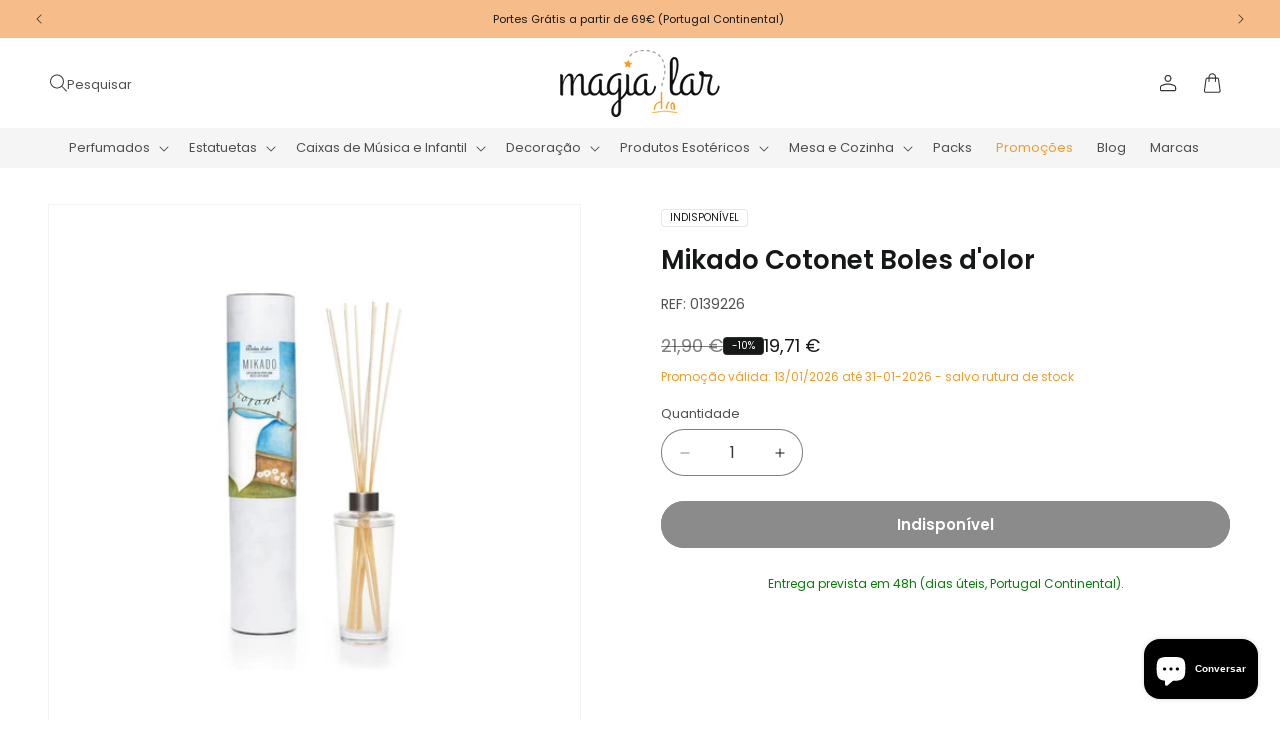

--- FILE ---
content_type: text/html; charset=utf-8
request_url: https://magiadolar.pt/products/mikado-cotonet-boles-dolor
body_size: 42729
content:
<!doctype html>
<html class="js" lang="pt-PT">
  <head>
    <meta name="google-site-verification" content="_w-GJH7_bWQP0Y6tgpYH142rjjNfQE4PII4kBA9RedE" />

    <meta charset="utf-8">
    <meta http-equiv="X-UA-Compatible" content="IE=edge">
    <meta name="viewport" content="width=device-width,initial-scale=1">
    <meta name="theme-color" content="">
    <link rel="canonical" href="https://magiadolar.pt/products/mikado-cotonet-boles-dolor"><link rel="icon" type="image/png" href="//magiadolar.pt/cdn/shop/files/favicon_magiadolar.png?crop=center&height=32&v=1639415737&width=32"><link rel="preconnect" href="https://fonts.shopifycdn.com" crossorigin><title>
      Mikado Cotonet Boles d&#39;olor
 &ndash; Magia do Lar</title>

    
      <meta name="description" content="Os Ambientadores Mikado são a forma mais prática e decorativa de perfumar um espaço habitação. De fácil utilização e manutenção, estes difusores difundem a sua fragrância favorita de forma progressiva, delicada e muito duradoura. Perfume a sua casa com os aromas de que mais gosta e desfrute do bem-estar.">
    

    

<meta property="og:site_name" content="Magia do Lar">
<meta property="og:url" content="https://magiadolar.pt/products/mikado-cotonet-boles-dolor">
<meta property="og:title" content="Mikado Cotonet Boles d&#39;olor">
<meta property="og:type" content="product">
<meta property="og:description" content="Os Ambientadores Mikado são a forma mais prática e decorativa de perfumar um espaço habitação. De fácil utilização e manutenção, estes difusores difundem a sua fragrância favorita de forma progressiva, delicada e muito duradoura. Perfume a sua casa com os aromas de que mais gosta e desfrute do bem-estar."><meta property="og:image" content="http://magiadolar.pt/cdn/shop/files/0139226-MikadoCotonet-Bolesd_olor.jpg?v=1684936429">
  <meta property="og:image:secure_url" content="https://magiadolar.pt/cdn/shop/files/0139226-MikadoCotonet-Bolesd_olor.jpg?v=1684936429">
  <meta property="og:image:width" content="1200">
  <meta property="og:image:height" content="1200"><meta property="og:price:amount" content="19,71">
  <meta property="og:price:currency" content="EUR"><meta name="twitter:card" content="summary_large_image">
<meta name="twitter:title" content="Mikado Cotonet Boles d&#39;olor">
<meta name="twitter:description" content="Os Ambientadores Mikado são a forma mais prática e decorativa de perfumar um espaço habitação. De fácil utilização e manutenção, estes difusores difundem a sua fragrância favorita de forma progressiva, delicada e muito duradoura. Perfume a sua casa com os aromas de que mais gosta e desfrute do bem-estar.">


    <script src="//magiadolar.pt/cdn/shop/t/33/assets/constants.js?v=132983761750457495441729090630" defer="defer"></script>
    <script src="//magiadolar.pt/cdn/shop/t/33/assets/pubsub.js?v=158357773527763999511729090630" defer="defer"></script>
    <script src="//magiadolar.pt/cdn/shop/t/33/assets/global.js?v=88558128918567037191729090630" defer="defer"></script><script src="//magiadolar.pt/cdn/shop/t/33/assets/animations.js?v=88693664871331136111729090629" defer="defer"></script><script>window.performance && window.performance.mark && window.performance.mark('shopify.content_for_header.start');</script><meta name="facebook-domain-verification" content="q1zpzzizl1aq9o4e655wyi2816113q">
<meta name="facebook-domain-verification" content="rd0f088i11sl7r5lwir8erle8or47g">
<meta name="google-site-verification" content="TBa8xcA_hrB3spneVA9rbNYV9hzpq3A7dyPuhw8edZs">
<meta name="google-site-verification" content="VPi-wt3p6INdcMlGYSpQtMb4DybA9EJwjbJ8piVUCmI">
<meta id="shopify-digital-wallet" name="shopify-digital-wallet" content="/61348020463/digital_wallets/dialog">
<link rel="alternate" hreflang="x-default" href="https://magiadolar.pt/products/mikado-cotonet-boles-dolor">
<link rel="alternate" hreflang="pt" href="https://magiadolar.pt/products/mikado-cotonet-boles-dolor">
<link rel="alternate" hreflang="en" href="https://magiadolar.pt/en/products/mikado-cotonet-boles-dolor">
<link rel="alternate" hreflang="es" href="https://magiadolar.pt/es/products/mikado-cotonet-boles-dolor">
<link rel="alternate" type="application/json+oembed" href="https://magiadolar.pt/products/mikado-cotonet-boles-dolor.oembed">
<script async="async" src="/checkouts/internal/preloads.js?locale=pt-PT"></script>
<script id="shopify-features" type="application/json">{"accessToken":"ae4cc0910a8aa2b92d987a17b069871b","betas":["rich-media-storefront-analytics"],"domain":"magiadolar.pt","predictiveSearch":true,"shopId":61348020463,"locale":"pt-pt"}</script>
<script>var Shopify = Shopify || {};
Shopify.shop = "magiadolar.myshopify.com";
Shopify.locale = "pt-PT";
Shopify.currency = {"active":"EUR","rate":"1.0"};
Shopify.country = "PT";
Shopify.theme = {"name":"Basicamente Commerce","id":166430802249,"schema_name":"BDCA Quick","schema_version":"2.0","theme_store_id":null,"role":"main"};
Shopify.theme.handle = "null";
Shopify.theme.style = {"id":null,"handle":null};
Shopify.cdnHost = "magiadolar.pt/cdn";
Shopify.routes = Shopify.routes || {};
Shopify.routes.root = "/";</script>
<script type="module">!function(o){(o.Shopify=o.Shopify||{}).modules=!0}(window);</script>
<script>!function(o){function n(){var o=[];function n(){o.push(Array.prototype.slice.apply(arguments))}return n.q=o,n}var t=o.Shopify=o.Shopify||{};t.loadFeatures=n(),t.autoloadFeatures=n()}(window);</script>
<script id="shop-js-analytics" type="application/json">{"pageType":"product"}</script>
<script defer="defer" async type="module" src="//magiadolar.pt/cdn/shopifycloud/shop-js/modules/v2/client.init-shop-cart-sync_CFX4w5t0.pt-PT.esm.js"></script>
<script defer="defer" async type="module" src="//magiadolar.pt/cdn/shopifycloud/shop-js/modules/v2/chunk.common_BhkIepHa.esm.js"></script>
<script defer="defer" async type="module" src="//magiadolar.pt/cdn/shopifycloud/shop-js/modules/v2/chunk.modal_BqkWJ4Eh.esm.js"></script>
<script type="module">
  await import("//magiadolar.pt/cdn/shopifycloud/shop-js/modules/v2/client.init-shop-cart-sync_CFX4w5t0.pt-PT.esm.js");
await import("//magiadolar.pt/cdn/shopifycloud/shop-js/modules/v2/chunk.common_BhkIepHa.esm.js");
await import("//magiadolar.pt/cdn/shopifycloud/shop-js/modules/v2/chunk.modal_BqkWJ4Eh.esm.js");

  window.Shopify.SignInWithShop?.initShopCartSync?.({"fedCMEnabled":true,"windoidEnabled":true});

</script>
<script>(function() {
  var isLoaded = false;
  function asyncLoad() {
    if (isLoaded) return;
    isLoaded = true;
    var urls = ["https:\/\/ecommplugins-scripts.trustpilot.com\/v2.1\/js\/header.min.js?settings=eyJrZXkiOiJDTUVMTUtRR3lRUUNXOFA2IiwicyI6InNrdSJ9\u0026shop=magiadolar.myshopify.com","https:\/\/ecommplugins-trustboxsettings.trustpilot.com\/magiadolar.myshopify.com.js?settings=1733415366264\u0026shop=magiadolar.myshopify.com","https:\/\/widget.trustpilot.com\/bootstrap\/v5\/tp.widget.sync.bootstrap.min.js?shop=magiadolar.myshopify.com"];
    for (var i = 0; i < urls.length; i++) {
      var s = document.createElement('script');
      s.type = 'text/javascript';
      s.async = true;
      s.src = urls[i];
      var x = document.getElementsByTagName('script')[0];
      x.parentNode.insertBefore(s, x);
    }
  };
  if(window.attachEvent) {
    window.attachEvent('onload', asyncLoad);
  } else {
    window.addEventListener('load', asyncLoad, false);
  }
})();</script>
<script id="__st">var __st={"a":61348020463,"offset":0,"reqid":"5b8f4e17-d680-49b1-aadf-c5338f92e82d-1769094591","pageurl":"magiadolar.pt\/products\/mikado-cotonet-boles-dolor","u":"b73574c78f1e","p":"product","rtyp":"product","rid":7526256312559};</script>
<script>window.ShopifyPaypalV4VisibilityTracking = true;</script>
<script id="captcha-bootstrap">!function(){'use strict';const t='contact',e='account',n='new_comment',o=[[t,t],['blogs',n],['comments',n],[t,'customer']],c=[[e,'customer_login'],[e,'guest_login'],[e,'recover_customer_password'],[e,'create_customer']],r=t=>t.map((([t,e])=>`form[action*='/${t}']:not([data-nocaptcha='true']) input[name='form_type'][value='${e}']`)).join(','),a=t=>()=>t?[...document.querySelectorAll(t)].map((t=>t.form)):[];function s(){const t=[...o],e=r(t);return a(e)}const i='password',u='form_key',d=['recaptcha-v3-token','g-recaptcha-response','h-captcha-response',i],f=()=>{try{return window.sessionStorage}catch{return}},m='__shopify_v',_=t=>t.elements[u];function p(t,e,n=!1){try{const o=window.sessionStorage,c=JSON.parse(o.getItem(e)),{data:r}=function(t){const{data:e,action:n}=t;return t[m]||n?{data:e,action:n}:{data:t,action:n}}(c);for(const[e,n]of Object.entries(r))t.elements[e]&&(t.elements[e].value=n);n&&o.removeItem(e)}catch(o){console.error('form repopulation failed',{error:o})}}const l='form_type',E='cptcha';function T(t){t.dataset[E]=!0}const w=window,h=w.document,L='Shopify',v='ce_forms',y='captcha';let A=!1;((t,e)=>{const n=(g='f06e6c50-85a8-45c8-87d0-21a2b65856fe',I='https://cdn.shopify.com/shopifycloud/storefront-forms-hcaptcha/ce_storefront_forms_captcha_hcaptcha.v1.5.2.iife.js',D={infoText:'Protegido por hCaptcha',privacyText:'Privacidade',termsText:'Termos'},(t,e,n)=>{const o=w[L][v],c=o.bindForm;if(c)return c(t,g,e,D).then(n);var r;o.q.push([[t,g,e,D],n]),r=I,A||(h.body.append(Object.assign(h.createElement('script'),{id:'captcha-provider',async:!0,src:r})),A=!0)});var g,I,D;w[L]=w[L]||{},w[L][v]=w[L][v]||{},w[L][v].q=[],w[L][y]=w[L][y]||{},w[L][y].protect=function(t,e){n(t,void 0,e),T(t)},Object.freeze(w[L][y]),function(t,e,n,w,h,L){const[v,y,A,g]=function(t,e,n){const i=e?o:[],u=t?c:[],d=[...i,...u],f=r(d),m=r(i),_=r(d.filter((([t,e])=>n.includes(e))));return[a(f),a(m),a(_),s()]}(w,h,L),I=t=>{const e=t.target;return e instanceof HTMLFormElement?e:e&&e.form},D=t=>v().includes(t);t.addEventListener('submit',(t=>{const e=I(t);if(!e)return;const n=D(e)&&!e.dataset.hcaptchaBound&&!e.dataset.recaptchaBound,o=_(e),c=g().includes(e)&&(!o||!o.value);(n||c)&&t.preventDefault(),c&&!n&&(function(t){try{if(!f())return;!function(t){const e=f();if(!e)return;const n=_(t);if(!n)return;const o=n.value;o&&e.removeItem(o)}(t);const e=Array.from(Array(32),(()=>Math.random().toString(36)[2])).join('');!function(t,e){_(t)||t.append(Object.assign(document.createElement('input'),{type:'hidden',name:u})),t.elements[u].value=e}(t,e),function(t,e){const n=f();if(!n)return;const o=[...t.querySelectorAll(`input[type='${i}']`)].map((({name:t})=>t)),c=[...d,...o],r={};for(const[a,s]of new FormData(t).entries())c.includes(a)||(r[a]=s);n.setItem(e,JSON.stringify({[m]:1,action:t.action,data:r}))}(t,e)}catch(e){console.error('failed to persist form',e)}}(e),e.submit())}));const S=(t,e)=>{t&&!t.dataset[E]&&(n(t,e.some((e=>e===t))),T(t))};for(const o of['focusin','change'])t.addEventListener(o,(t=>{const e=I(t);D(e)&&S(e,y())}));const B=e.get('form_key'),M=e.get(l),P=B&&M;t.addEventListener('DOMContentLoaded',(()=>{const t=y();if(P)for(const e of t)e.elements[l].value===M&&p(e,B);[...new Set([...A(),...v().filter((t=>'true'===t.dataset.shopifyCaptcha))])].forEach((e=>S(e,t)))}))}(h,new URLSearchParams(w.location.search),n,t,e,['guest_login'])})(!0,!0)}();</script>
<script integrity="sha256-4kQ18oKyAcykRKYeNunJcIwy7WH5gtpwJnB7kiuLZ1E=" data-source-attribution="shopify.loadfeatures" defer="defer" src="//magiadolar.pt/cdn/shopifycloud/storefront/assets/storefront/load_feature-a0a9edcb.js" crossorigin="anonymous"></script>
<script data-source-attribution="shopify.dynamic_checkout.dynamic.init">var Shopify=Shopify||{};Shopify.PaymentButton=Shopify.PaymentButton||{isStorefrontPortableWallets:!0,init:function(){window.Shopify.PaymentButton.init=function(){};var t=document.createElement("script");t.src="https://magiadolar.pt/cdn/shopifycloud/portable-wallets/latest/portable-wallets.pt-pt.js",t.type="module",document.head.appendChild(t)}};
</script>
<script data-source-attribution="shopify.dynamic_checkout.buyer_consent">
  function portableWalletsHideBuyerConsent(e){var t=document.getElementById("shopify-buyer-consent"),n=document.getElementById("shopify-subscription-policy-button");t&&n&&(t.classList.add("hidden"),t.setAttribute("aria-hidden","true"),n.removeEventListener("click",e))}function portableWalletsShowBuyerConsent(e){var t=document.getElementById("shopify-buyer-consent"),n=document.getElementById("shopify-subscription-policy-button");t&&n&&(t.classList.remove("hidden"),t.removeAttribute("aria-hidden"),n.addEventListener("click",e))}window.Shopify?.PaymentButton&&(window.Shopify.PaymentButton.hideBuyerConsent=portableWalletsHideBuyerConsent,window.Shopify.PaymentButton.showBuyerConsent=portableWalletsShowBuyerConsent);
</script>
<script data-source-attribution="shopify.dynamic_checkout.cart.bootstrap">document.addEventListener("DOMContentLoaded",(function(){function t(){return document.querySelector("shopify-accelerated-checkout-cart, shopify-accelerated-checkout")}if(t())Shopify.PaymentButton.init();else{new MutationObserver((function(e,n){t()&&(Shopify.PaymentButton.init(),n.disconnect())})).observe(document.body,{childList:!0,subtree:!0})}}));
</script>
<script id='scb4127' type='text/javascript' async='' src='https://magiadolar.pt/cdn/shopifycloud/privacy-banner/storefront-banner.js'></script><script id="sections-script" data-sections="header" defer="defer" src="//magiadolar.pt/cdn/shop/t/33/compiled_assets/scripts.js?v=9241"></script>
<script>window.performance && window.performance.mark && window.performance.mark('shopify.content_for_header.end');</script>


    <style data-shopify>
      @font-face {
  font-family: Poppins;
  font-weight: 400;
  font-style: normal;
  font-display: swap;
  src: url("//magiadolar.pt/cdn/fonts/poppins/poppins_n4.0ba78fa5af9b0e1a374041b3ceaadf0a43b41362.woff2") format("woff2"),
       url("//magiadolar.pt/cdn/fonts/poppins/poppins_n4.214741a72ff2596839fc9760ee7a770386cf16ca.woff") format("woff");
}

      @font-face {
  font-family: Poppins;
  font-weight: 700;
  font-style: normal;
  font-display: swap;
  src: url("//magiadolar.pt/cdn/fonts/poppins/poppins_n7.56758dcf284489feb014a026f3727f2f20a54626.woff2") format("woff2"),
       url("//magiadolar.pt/cdn/fonts/poppins/poppins_n7.f34f55d9b3d3205d2cd6f64955ff4b36f0cfd8da.woff") format("woff");
}

      @font-face {
  font-family: Poppins;
  font-weight: 400;
  font-style: italic;
  font-display: swap;
  src: url("//magiadolar.pt/cdn/fonts/poppins/poppins_i4.846ad1e22474f856bd6b81ba4585a60799a9f5d2.woff2") format("woff2"),
       url("//magiadolar.pt/cdn/fonts/poppins/poppins_i4.56b43284e8b52fc64c1fd271f289a39e8477e9ec.woff") format("woff");
}

      @font-face {
  font-family: Poppins;
  font-weight: 700;
  font-style: italic;
  font-display: swap;
  src: url("//magiadolar.pt/cdn/fonts/poppins/poppins_i7.42fd71da11e9d101e1e6c7932199f925f9eea42d.woff2") format("woff2"),
       url("//magiadolar.pt/cdn/fonts/poppins/poppins_i7.ec8499dbd7616004e21155106d13837fff4cf556.woff") format("woff");
}

      @font-face {
  font-family: Poppins;
  font-weight: 600;
  font-style: normal;
  font-display: swap;
  src: url("//magiadolar.pt/cdn/fonts/poppins/poppins_n6.aa29d4918bc243723d56b59572e18228ed0786f6.woff2") format("woff2"),
       url("//magiadolar.pt/cdn/fonts/poppins/poppins_n6.5f815d845fe073750885d5b7e619ee00e8111208.woff") format("woff");
}


      
        :root,
        .color-scheme-1 {
          --color-background: 255,255,255;
        
          --gradient-background: #ffffff;
        

        

        --color-foreground: 22,23,23;
        --color-background-contrast: 191,191,191;
        --color-shadow: 18,18,18;
        --color-button: 22,23,23;
        --color-button-text: 255,255,255;
        --color-secondary-button: 255,255,255;
        --color-secondary-button-text: 22,23,23;
        --color-link: 22,23,23;
        --color-badge-foreground: 22,23,23;
        --color-badge-background: 255,255,255;
        --color-badge-border: 22,23,23;
        --payment-terms-background-color: rgb(255 255 255);
      }
      
        
        .color-scheme-2 {
          --color-background: 245,245,245;
        
          --gradient-background: #f5f5f5;
        

        

        --color-foreground: 22,23,23;
        --color-background-contrast: 181,181,181;
        --color-shadow: 18,18,18;
        --color-button: 22,23,23;
        --color-button-text: 245,245,245;
        --color-secondary-button: 245,245,245;
        --color-secondary-button-text: 22,23,23;
        --color-link: 22,23,23;
        --color-badge-foreground: 22,23,23;
        --color-badge-background: 245,245,245;
        --color-badge-border: 22,23,23;
        --payment-terms-background-color: rgb(245 245 245);
      }
      
        
        .color-scheme-3 {
          --color-background: 249,155,36;
        
          --gradient-background: #f99b24;
        

        

        --color-foreground: 255,255,255;
        --color-background-contrast: 153,87,4;
        --color-shadow: 18,18,18;
        --color-button: 255,255,255;
        --color-button-text: 249,155,36;
        --color-secondary-button: 249,155,36;
        --color-secondary-button-text: 255,255,255;
        --color-link: 255,255,255;
        --color-badge-foreground: 255,255,255;
        --color-badge-background: 249,155,36;
        --color-badge-border: 255,255,255;
        --payment-terms-background-color: rgb(249 155 36);
      }
      
        
        .color-scheme-4 {
          --color-background: 255,255,255;
        
          --gradient-background: #ffffff;
        

        

        --color-foreground: 249,155,36;
        --color-background-contrast: 191,191,191;
        --color-shadow: 18,18,18;
        --color-button: 255,255,255;
        --color-button-text: 249,155,36;
        --color-secondary-button: 255,255,255;
        --color-secondary-button-text: 249,155,36;
        --color-link: 249,155,36;
        --color-badge-foreground: 249,155,36;
        --color-badge-background: 255,255,255;
        --color-badge-border: 249,155,36;
        --payment-terms-background-color: rgb(255 255 255);
      }
      
        
        .color-scheme-5 {
          --color-background: 22,23,23;
        
          --gradient-background: #161717;
        

        

        --color-foreground: 255,255,255;
        --color-background-contrast: 148,152,152;
        --color-shadow: 18,18,18;
        --color-button: 255,255,255;
        --color-button-text: 22,23,23;
        --color-secondary-button: 22,23,23;
        --color-secondary-button-text: 255,255,255;
        --color-link: 255,255,255;
        --color-badge-foreground: 255,255,255;
        --color-badge-background: 22,23,23;
        --color-badge-border: 255,255,255;
        --payment-terms-background-color: rgb(22 23 23);
      }
      
        
        .color-scheme-39a9a422-28d1-44fd-968b-b1d60c5783f1 {
          --color-background: 22,23,23;
        
          --gradient-background: #161717;
        

        

        --color-foreground: 255,255,255;
        --color-background-contrast: 148,152,152;
        --color-shadow: 18,18,18;
        --color-button: 249,155,36;
        --color-button-text: 255,255,255;
        --color-secondary-button: 22,23,23;
        --color-secondary-button-text: 249,155,36;
        --color-link: 249,155,36;
        --color-badge-foreground: 255,255,255;
        --color-badge-background: 22,23,23;
        --color-badge-border: 255,255,255;
        --payment-terms-background-color: rgb(22 23 23);
      }
      
        
        .color-scheme-ea9ae233-c0dd-4b9a-abbe-78d808d6f216 {
          --color-background: 255,255,255;
        
          --gradient-background: #ffffff;
        

        

        --color-foreground: 22,23,23;
        --color-background-contrast: 191,191,191;
        --color-shadow: 18,18,18;
        --color-button: 249,155,36;
        --color-button-text: 255,255,255;
        --color-secondary-button: 255,255,255;
        --color-secondary-button-text: 249,155,36;
        --color-link: 249,155,36;
        --color-badge-foreground: 22,23,23;
        --color-badge-background: 255,255,255;
        --color-badge-border: 22,23,23;
        --payment-terms-background-color: rgb(255 255 255);
      }
      
        
        .color-scheme-632a2ca9-5db0-4599-9804-87b4ed615741 {
          --color-background: 234,67,53;
        
          --gradient-background: #ea4335;
        

        

        --color-foreground: 255,255,255;
        --color-background-contrast: 144,25,15;
        --color-shadow: 18,18,18;
        --color-button: 255,255,255;
        --color-button-text: 234,67,53;
        --color-secondary-button: 234,67,53;
        --color-secondary-button-text: 255,255,255;
        --color-link: 255,255,255;
        --color-badge-foreground: 255,255,255;
        --color-badge-background: 234,67,53;
        --color-badge-border: 255,255,255;
        --payment-terms-background-color: rgb(234 67 53);
      }
      
        
        .color-scheme-83f4258b-e6fb-44f1-a148-fa75c829a88d {
          --color-background: 106,106,106;
        
          --gradient-background: #6a6a6a;
        

        

        --color-foreground: 255,255,255;
        --color-background-contrast: 42,42,42;
        --color-shadow: 18,18,18;
        --color-button: 255,255,255;
        --color-button-text: 106,106,106;
        --color-secondary-button: 106,106,106;
        --color-secondary-button-text: 255,255,255;
        --color-link: 255,255,255;
        --color-badge-foreground: 255,255,255;
        --color-badge-background: 106,106,106;
        --color-badge-border: 255,255,255;
        --payment-terms-background-color: rgb(106 106 106);
      }
      
        
        .color-scheme-e4528f97-42f7-4fd1-b02a-caf6cd62926e {
          --color-background: 246,189,139;
        
          --gradient-background: #f6bd8b;
        

        

        --color-foreground: 22,23,23;
        --color-background-contrast: 237,122,21;
        --color-shadow: 18,18,18;
        --color-button: 255,255,255;
        --color-button-text: 123,168,180;
        --color-secondary-button: 246,189,139;
        --color-secondary-button-text: 255,255,255;
        --color-link: 255,255,255;
        --color-badge-foreground: 22,23,23;
        --color-badge-background: 246,189,139;
        --color-badge-border: 22,23,23;
        --payment-terms-background-color: rgb(246 189 139);
      }
      
        
        .color-scheme-f6cbb858-163e-4d2e-a734-41d0cf8556f4 {
          --color-background: 53,72,86;
        
          --gradient-background: #354856;
        

        

        --color-foreground: 255,255,255;
        --color-background-contrast: 4,6,7;
        --color-shadow: 18,18,18;
        --color-button: 255,255,255;
        --color-button-text: 53,72,86;
        --color-secondary-button: 53,72,86;
        --color-secondary-button-text: 255,255,255;
        --color-link: 255,255,255;
        --color-badge-foreground: 255,255,255;
        --color-badge-background: 53,72,86;
        --color-badge-border: 255,255,255;
        --payment-terms-background-color: rgb(53 72 86);
      }
      

      body, .color-scheme-1, .color-scheme-2, .color-scheme-3, .color-scheme-4, .color-scheme-5, .color-scheme-39a9a422-28d1-44fd-968b-b1d60c5783f1, .color-scheme-ea9ae233-c0dd-4b9a-abbe-78d808d6f216, .color-scheme-632a2ca9-5db0-4599-9804-87b4ed615741, .color-scheme-83f4258b-e6fb-44f1-a148-fa75c829a88d, .color-scheme-e4528f97-42f7-4fd1-b02a-caf6cd62926e, .color-scheme-f6cbb858-163e-4d2e-a734-41d0cf8556f4 {
        color: rgba(var(--color-foreground), 0.75);
        background-color: rgb(var(--color-background));
      }

      :root {
        --font-body-family: Poppins, sans-serif;
        --font-body-style: normal;
        --font-body-weight: 400;
        --font-body-weight-bold: 700;

        --font-heading-family: Poppins, sans-serif;
        --font-heading-style: normal;
        --font-heading-weight: 600;

        --font-body-scale: 1.0;
        --font-heading-scale: 1.0;

        --media-padding: px;
        --media-border-opacity: 0.05;
        --media-border-width: 1px;
        --media-radius: 0px;
        --media-shadow-opacity: 0.0;
        --media-shadow-horizontal-offset: 0px;
        --media-shadow-vertical-offset: 4px;
        --media-shadow-blur-radius: 5px;
        --media-shadow-visible: 0;

        --page-width: 160rem;
        --page-width-margin: 0rem;

        --product-card-image-padding: 0.0rem;
        --product-card-corner-radius: 0.0rem;
        --product-card-text-alignment: left;
        --product-card-border-width: 0.0rem;
        --product-card-border-opacity: 0.1;
        --product-card-shadow-opacity: 0.0;
        --product-card-shadow-visible: 0;
        --product-card-shadow-horizontal-offset: 0.0rem;
        --product-card-shadow-vertical-offset: 0.4rem;
        --product-card-shadow-blur-radius: 0.5rem;

        --collection-card-image-padding: 0.0rem;
        --collection-card-corner-radius: 0.0rem;
        --collection-card-text-alignment: left;
        --collection-card-border-width: 0.0rem;
        --collection-card-border-opacity: 0.1;
        --collection-card-shadow-opacity: 0.0;
        --collection-card-shadow-visible: 0;
        --collection-card-shadow-horizontal-offset: 0.0rem;
        --collection-card-shadow-vertical-offset: 0.4rem;
        --collection-card-shadow-blur-radius: 0.5rem;

        --blog-card-image-padding: 0.0rem;
        --blog-card-corner-radius: 0.0rem;
        --blog-card-text-alignment: left;
        --blog-card-border-width: 0.0rem;
        --blog-card-border-opacity: 0.1;
        --blog-card-shadow-opacity: 0.0;
        --blog-card-shadow-visible: 0;
        --blog-card-shadow-horizontal-offset: 0.0rem;
        --blog-card-shadow-vertical-offset: 0.4rem;
        --blog-card-shadow-blur-radius: 0.5rem;

        --badge-corner-radius: 0.4rem;

        --popup-border-width: 1px;
        --popup-border-opacity: 0.1;
        --popup-corner-radius: 0px;
        --popup-shadow-opacity: 0.05;
        --popup-shadow-horizontal-offset: 0px;
        --popup-shadow-vertical-offset: 4px;
        --popup-shadow-blur-radius: 5px;

        --drawer-border-width: 1px;
        --drawer-border-opacity: 0.1;
        --drawer-shadow-opacity: 0.0;
        --drawer-shadow-horizontal-offset: 0px;
        --drawer-shadow-vertical-offset: 4px;
        --drawer-shadow-blur-radius: 5px;

        --spacing-sections-desktop: 0px;
        --spacing-sections-mobile: 0px;

        --grid-desktop-vertical-spacing: 4px;
        --grid-desktop-horizontal-spacing: 4px;
        --grid-mobile-vertical-spacing: 2px;
        --grid-mobile-horizontal-spacing: 2px;

        --text-boxes-border-opacity: 0.1;
        --text-boxes-border-width: 0px;
        --text-boxes-radius: 0px;
        --text-boxes-shadow-opacity: 0.0;
        --text-boxes-shadow-visible: 0;
        --text-boxes-shadow-horizontal-offset: 0px;
        --text-boxes-shadow-vertical-offset: 4px;
        --text-boxes-shadow-blur-radius: 5px;

        --buttons-radius: 24px;
        --buttons-radius-outset: 25px;
        --buttons-border-width: 1px;
        --buttons-border-opacity: 1.0;
        --buttons-shadow-opacity: 0.0;
        --buttons-shadow-visible: 0;
        --buttons-shadow-horizontal-offset: 0px;
        --buttons-shadow-vertical-offset: 4px;
        --buttons-shadow-blur-radius: 5px;
        --buttons-border-offset: 0.3px;

        --inputs-radius: 24px;
        --inputs-border-width: 1px;
        --inputs-border-opacity: 0.55;
        --inputs-shadow-opacity: 0.0;
        --inputs-shadow-horizontal-offset: 0px;
        --inputs-margin-offset: 0px;
        --inputs-shadow-vertical-offset: 4px;
        --inputs-shadow-blur-radius: 5px;
        --inputs-radius-outset: 25px;

        --variant-pills-radius: 20px;
        --variant-pills-border-width: 1px;
        --variant-pills-border-opacity: 0.55;
        --variant-pills-shadow-opacity: 0.0;
        --variant-pills-shadow-horizontal-offset: 0px;
        --variant-pills-shadow-vertical-offset: 4px;
        --variant-pills-shadow-blur-radius: 5px;
      }

      *,
      *::before,
      *::after {
        box-sizing: inherit;
      }

      html {
        box-sizing: border-box;
        font-size: calc(var(--font-body-scale) * 62.5%);
        height: 100%;
      }

      body {
        display: grid;
        grid-template-rows: auto auto 1fr auto;
        grid-template-columns: 100%;
        min-height: 100%;
        margin: 0;
        font-size: 1.5rem;
        line-height: calc(1 + 0.8 / var(--font-body-scale));
        font-family: var(--font-body-family);
        font-style: var(--font-body-style);
        font-weight: var(--font-body-weight);
      }

      @media screen and (min-width: 750px) {
        body {
          font-size: 1.4rem;
        }
      }
    </style>

    <link href="//magiadolar.pt/cdn/shop/t/33/assets/base.css?v=64543361704850976611767695282" rel="stylesheet" type="text/css" media="all" />

      <link rel="preload" as="font" href="//magiadolar.pt/cdn/fonts/poppins/poppins_n4.0ba78fa5af9b0e1a374041b3ceaadf0a43b41362.woff2" type="font/woff2" crossorigin>
      

      <link rel="preload" as="font" href="//magiadolar.pt/cdn/fonts/poppins/poppins_n6.aa29d4918bc243723d56b59572e18228ed0786f6.woff2" type="font/woff2" crossorigin>
      
<link href="//magiadolar.pt/cdn/shop/t/33/assets/component-localization-form.css?v=120620094879297847921729090629" rel="stylesheet" type="text/css" media="all" />
      <script src="//magiadolar.pt/cdn/shop/t/33/assets/localization-form.js?v=144176611646395275351729090630" defer="defer"></script><link
        rel="stylesheet"
        href="//magiadolar.pt/cdn/shop/t/33/assets/component-predictive-search.css?v=153258047654009260711729500522"
        media="print"
        onload="this.media='all'"
      ><script>
      if (Shopify.designMode) {
        document.documentElement.classList.add('shopify-design-mode');
      }
    </script>
  <script src="https://cdn.shopify.com/extensions/e8878072-2f6b-4e89-8082-94b04320908d/inbox-1254/assets/inbox-chat-loader.js" type="text/javascript" defer="defer"></script>
<link href="https://monorail-edge.shopifysvc.com" rel="dns-prefetch">
<script>(function(){if ("sendBeacon" in navigator && "performance" in window) {try {var session_token_from_headers = performance.getEntriesByType('navigation')[0].serverTiming.find(x => x.name == '_s').description;} catch {var session_token_from_headers = undefined;}var session_cookie_matches = document.cookie.match(/_shopify_s=([^;]*)/);var session_token_from_cookie = session_cookie_matches && session_cookie_matches.length === 2 ? session_cookie_matches[1] : "";var session_token = session_token_from_headers || session_token_from_cookie || "";function handle_abandonment_event(e) {var entries = performance.getEntries().filter(function(entry) {return /monorail-edge.shopifysvc.com/.test(entry.name);});if (!window.abandonment_tracked && entries.length === 0) {window.abandonment_tracked = true;var currentMs = Date.now();var navigation_start = performance.timing.navigationStart;var payload = {shop_id: 61348020463,url: window.location.href,navigation_start,duration: currentMs - navigation_start,session_token,page_type: "product"};window.navigator.sendBeacon("https://monorail-edge.shopifysvc.com/v1/produce", JSON.stringify({schema_id: "online_store_buyer_site_abandonment/1.1",payload: payload,metadata: {event_created_at_ms: currentMs,event_sent_at_ms: currentMs}}));}}window.addEventListener('pagehide', handle_abandonment_event);}}());</script>
<script id="web-pixels-manager-setup">(function e(e,d,r,n,o){if(void 0===o&&(o={}),!Boolean(null===(a=null===(i=window.Shopify)||void 0===i?void 0:i.analytics)||void 0===a?void 0:a.replayQueue)){var i,a;window.Shopify=window.Shopify||{};var t=window.Shopify;t.analytics=t.analytics||{};var s=t.analytics;s.replayQueue=[],s.publish=function(e,d,r){return s.replayQueue.push([e,d,r]),!0};try{self.performance.mark("wpm:start")}catch(e){}var l=function(){var e={modern:/Edge?\/(1{2}[4-9]|1[2-9]\d|[2-9]\d{2}|\d{4,})\.\d+(\.\d+|)|Firefox\/(1{2}[4-9]|1[2-9]\d|[2-9]\d{2}|\d{4,})\.\d+(\.\d+|)|Chrom(ium|e)\/(9{2}|\d{3,})\.\d+(\.\d+|)|(Maci|X1{2}).+ Version\/(15\.\d+|(1[6-9]|[2-9]\d|\d{3,})\.\d+)([,.]\d+|)( \(\w+\)|)( Mobile\/\w+|) Safari\/|Chrome.+OPR\/(9{2}|\d{3,})\.\d+\.\d+|(CPU[ +]OS|iPhone[ +]OS|CPU[ +]iPhone|CPU IPhone OS|CPU iPad OS)[ +]+(15[._]\d+|(1[6-9]|[2-9]\d|\d{3,})[._]\d+)([._]\d+|)|Android:?[ /-](13[3-9]|1[4-9]\d|[2-9]\d{2}|\d{4,})(\.\d+|)(\.\d+|)|Android.+Firefox\/(13[5-9]|1[4-9]\d|[2-9]\d{2}|\d{4,})\.\d+(\.\d+|)|Android.+Chrom(ium|e)\/(13[3-9]|1[4-9]\d|[2-9]\d{2}|\d{4,})\.\d+(\.\d+|)|SamsungBrowser\/([2-9]\d|\d{3,})\.\d+/,legacy:/Edge?\/(1[6-9]|[2-9]\d|\d{3,})\.\d+(\.\d+|)|Firefox\/(5[4-9]|[6-9]\d|\d{3,})\.\d+(\.\d+|)|Chrom(ium|e)\/(5[1-9]|[6-9]\d|\d{3,})\.\d+(\.\d+|)([\d.]+$|.*Safari\/(?![\d.]+ Edge\/[\d.]+$))|(Maci|X1{2}).+ Version\/(10\.\d+|(1[1-9]|[2-9]\d|\d{3,})\.\d+)([,.]\d+|)( \(\w+\)|)( Mobile\/\w+|) Safari\/|Chrome.+OPR\/(3[89]|[4-9]\d|\d{3,})\.\d+\.\d+|(CPU[ +]OS|iPhone[ +]OS|CPU[ +]iPhone|CPU IPhone OS|CPU iPad OS)[ +]+(10[._]\d+|(1[1-9]|[2-9]\d|\d{3,})[._]\d+)([._]\d+|)|Android:?[ /-](13[3-9]|1[4-9]\d|[2-9]\d{2}|\d{4,})(\.\d+|)(\.\d+|)|Mobile Safari.+OPR\/([89]\d|\d{3,})\.\d+\.\d+|Android.+Firefox\/(13[5-9]|1[4-9]\d|[2-9]\d{2}|\d{4,})\.\d+(\.\d+|)|Android.+Chrom(ium|e)\/(13[3-9]|1[4-9]\d|[2-9]\d{2}|\d{4,})\.\d+(\.\d+|)|Android.+(UC? ?Browser|UCWEB|U3)[ /]?(15\.([5-9]|\d{2,})|(1[6-9]|[2-9]\d|\d{3,})\.\d+)\.\d+|SamsungBrowser\/(5\.\d+|([6-9]|\d{2,})\.\d+)|Android.+MQ{2}Browser\/(14(\.(9|\d{2,})|)|(1[5-9]|[2-9]\d|\d{3,})(\.\d+|))(\.\d+|)|K[Aa][Ii]OS\/(3\.\d+|([4-9]|\d{2,})\.\d+)(\.\d+|)/},d=e.modern,r=e.legacy,n=navigator.userAgent;return n.match(d)?"modern":n.match(r)?"legacy":"unknown"}(),u="modern"===l?"modern":"legacy",c=(null!=n?n:{modern:"",legacy:""})[u],f=function(e){return[e.baseUrl,"/wpm","/b",e.hashVersion,"modern"===e.buildTarget?"m":"l",".js"].join("")}({baseUrl:d,hashVersion:r,buildTarget:u}),m=function(e){var d=e.version,r=e.bundleTarget,n=e.surface,o=e.pageUrl,i=e.monorailEndpoint;return{emit:function(e){var a=e.status,t=e.errorMsg,s=(new Date).getTime(),l=JSON.stringify({metadata:{event_sent_at_ms:s},events:[{schema_id:"web_pixels_manager_load/3.1",payload:{version:d,bundle_target:r,page_url:o,status:a,surface:n,error_msg:t},metadata:{event_created_at_ms:s}}]});if(!i)return console&&console.warn&&console.warn("[Web Pixels Manager] No Monorail endpoint provided, skipping logging."),!1;try{return self.navigator.sendBeacon.bind(self.navigator)(i,l)}catch(e){}var u=new XMLHttpRequest;try{return u.open("POST",i,!0),u.setRequestHeader("Content-Type","text/plain"),u.send(l),!0}catch(e){return console&&console.warn&&console.warn("[Web Pixels Manager] Got an unhandled error while logging to Monorail."),!1}}}}({version:r,bundleTarget:l,surface:e.surface,pageUrl:self.location.href,monorailEndpoint:e.monorailEndpoint});try{o.browserTarget=l,function(e){var d=e.src,r=e.async,n=void 0===r||r,o=e.onload,i=e.onerror,a=e.sri,t=e.scriptDataAttributes,s=void 0===t?{}:t,l=document.createElement("script"),u=document.querySelector("head"),c=document.querySelector("body");if(l.async=n,l.src=d,a&&(l.integrity=a,l.crossOrigin="anonymous"),s)for(var f in s)if(Object.prototype.hasOwnProperty.call(s,f))try{l.dataset[f]=s[f]}catch(e){}if(o&&l.addEventListener("load",o),i&&l.addEventListener("error",i),u)u.appendChild(l);else{if(!c)throw new Error("Did not find a head or body element to append the script");c.appendChild(l)}}({src:f,async:!0,onload:function(){if(!function(){var e,d;return Boolean(null===(d=null===(e=window.Shopify)||void 0===e?void 0:e.analytics)||void 0===d?void 0:d.initialized)}()){var d=window.webPixelsManager.init(e)||void 0;if(d){var r=window.Shopify.analytics;r.replayQueue.forEach((function(e){var r=e[0],n=e[1],o=e[2];d.publishCustomEvent(r,n,o)})),r.replayQueue=[],r.publish=d.publishCustomEvent,r.visitor=d.visitor,r.initialized=!0}}},onerror:function(){return m.emit({status:"failed",errorMsg:"".concat(f," has failed to load")})},sri:function(e){var d=/^sha384-[A-Za-z0-9+/=]+$/;return"string"==typeof e&&d.test(e)}(c)?c:"",scriptDataAttributes:o}),m.emit({status:"loading"})}catch(e){m.emit({status:"failed",errorMsg:(null==e?void 0:e.message)||"Unknown error"})}}})({shopId: 61348020463,storefrontBaseUrl: "https://magiadolar.pt",extensionsBaseUrl: "https://extensions.shopifycdn.com/cdn/shopifycloud/web-pixels-manager",monorailEndpoint: "https://monorail-edge.shopifysvc.com/unstable/produce_batch",surface: "storefront-renderer",enabledBetaFlags: ["2dca8a86"],webPixelsConfigList: [{"id":"840663369","configuration":"{\"config\":\"{\\\"pixel_id\\\":\\\"G-V0HYSZPBH9\\\",\\\"target_country\\\":\\\"PT\\\",\\\"gtag_events\\\":[{\\\"type\\\":\\\"search\\\",\\\"action_label\\\":[\\\"G-V0HYSZPBH9\\\",\\\"AW-726842312\\\/ECAtCLC-5eEYEMj3ytoC\\\"]},{\\\"type\\\":\\\"begin_checkout\\\",\\\"action_label\\\":[\\\"G-V0HYSZPBH9\\\",\\\"AW-726842312\\\/79whCLa-5eEYEMj3ytoC\\\"]},{\\\"type\\\":\\\"view_item\\\",\\\"action_label\\\":[\\\"G-V0HYSZPBH9\\\",\\\"AW-726842312\\\/Ei_ACK2-5eEYEMj3ytoC\\\",\\\"MC-ENM0K9WM14\\\"]},{\\\"type\\\":\\\"purchase\\\",\\\"action_label\\\":[\\\"G-V0HYSZPBH9\\\",\\\"AW-726842312\\\/5eFnCKe-5eEYEMj3ytoC\\\",\\\"MC-ENM0K9WM14\\\"]},{\\\"type\\\":\\\"page_view\\\",\\\"action_label\\\":[\\\"G-V0HYSZPBH9\\\",\\\"AW-726842312\\\/z-nhCKq-5eEYEMj3ytoC\\\",\\\"MC-ENM0K9WM14\\\"]},{\\\"type\\\":\\\"add_payment_info\\\",\\\"action_label\\\":[\\\"G-V0HYSZPBH9\\\",\\\"AW-726842312\\\/Z2zZCLm-5eEYEMj3ytoC\\\"]},{\\\"type\\\":\\\"add_to_cart\\\",\\\"action_label\\\":[\\\"G-V0HYSZPBH9\\\",\\\"AW-726842312\\\/qKxlCLO-5eEYEMj3ytoC\\\"]}],\\\"enable_monitoring_mode\\\":false}\"}","eventPayloadVersion":"v1","runtimeContext":"OPEN","scriptVersion":"b2a88bafab3e21179ed38636efcd8a93","type":"APP","apiClientId":1780363,"privacyPurposes":[],"dataSharingAdjustments":{"protectedCustomerApprovalScopes":["read_customer_address","read_customer_email","read_customer_name","read_customer_personal_data","read_customer_phone"]}},{"id":"241238345","configuration":"{\"pixel_id\":\"651006662614486\",\"pixel_type\":\"facebook_pixel\",\"metaapp_system_user_token\":\"-\"}","eventPayloadVersion":"v1","runtimeContext":"OPEN","scriptVersion":"ca16bc87fe92b6042fbaa3acc2fbdaa6","type":"APP","apiClientId":2329312,"privacyPurposes":["ANALYTICS","MARKETING","SALE_OF_DATA"],"dataSharingAdjustments":{"protectedCustomerApprovalScopes":["read_customer_address","read_customer_email","read_customer_name","read_customer_personal_data","read_customer_phone"]}},{"id":"160891209","configuration":"{\"tagID\":\"2613399782828\"}","eventPayloadVersion":"v1","runtimeContext":"STRICT","scriptVersion":"18031546ee651571ed29edbe71a3550b","type":"APP","apiClientId":3009811,"privacyPurposes":["ANALYTICS","MARKETING","SALE_OF_DATA"],"dataSharingAdjustments":{"protectedCustomerApprovalScopes":["read_customer_address","read_customer_email","read_customer_name","read_customer_personal_data","read_customer_phone"]}},{"id":"shopify-app-pixel","configuration":"{}","eventPayloadVersion":"v1","runtimeContext":"STRICT","scriptVersion":"0450","apiClientId":"shopify-pixel","type":"APP","privacyPurposes":["ANALYTICS","MARKETING"]},{"id":"shopify-custom-pixel","eventPayloadVersion":"v1","runtimeContext":"LAX","scriptVersion":"0450","apiClientId":"shopify-pixel","type":"CUSTOM","privacyPurposes":["ANALYTICS","MARKETING"]}],isMerchantRequest: false,initData: {"shop":{"name":"Magia do Lar","paymentSettings":{"currencyCode":"EUR"},"myshopifyDomain":"magiadolar.myshopify.com","countryCode":"PT","storefrontUrl":"https:\/\/magiadolar.pt"},"customer":null,"cart":null,"checkout":null,"productVariants":[{"price":{"amount":19.71,"currencyCode":"EUR"},"product":{"title":"Mikado Cotonet Boles d'olor","vendor":"Boles D'olor","id":"7526256312559","untranslatedTitle":"Mikado Cotonet Boles d'olor","url":"\/products\/mikado-cotonet-boles-dolor","type":"Mikados"},"id":"42356434927855","image":{"src":"\/\/magiadolar.pt\/cdn\/shop\/files\/0139226-MikadoCotonet-Bolesd_olor.jpg?v=1684936429"},"sku":"0139226","title":"Default Title","untranslatedTitle":"Default Title"}],"purchasingCompany":null},},"https://magiadolar.pt/cdn","fcfee988w5aeb613cpc8e4bc33m6693e112",{"modern":"","legacy":""},{"shopId":"61348020463","storefrontBaseUrl":"https:\/\/magiadolar.pt","extensionBaseUrl":"https:\/\/extensions.shopifycdn.com\/cdn\/shopifycloud\/web-pixels-manager","surface":"storefront-renderer","enabledBetaFlags":"[\"2dca8a86\"]","isMerchantRequest":"false","hashVersion":"fcfee988w5aeb613cpc8e4bc33m6693e112","publish":"custom","events":"[[\"page_viewed\",{}],[\"product_viewed\",{\"productVariant\":{\"price\":{\"amount\":19.71,\"currencyCode\":\"EUR\"},\"product\":{\"title\":\"Mikado Cotonet Boles d'olor\",\"vendor\":\"Boles D'olor\",\"id\":\"7526256312559\",\"untranslatedTitle\":\"Mikado Cotonet Boles d'olor\",\"url\":\"\/products\/mikado-cotonet-boles-dolor\",\"type\":\"Mikados\"},\"id\":\"42356434927855\",\"image\":{\"src\":\"\/\/magiadolar.pt\/cdn\/shop\/files\/0139226-MikadoCotonet-Bolesd_olor.jpg?v=1684936429\"},\"sku\":\"0139226\",\"title\":\"Default Title\",\"untranslatedTitle\":\"Default Title\"}}]]"});</script><script>
  window.ShopifyAnalytics = window.ShopifyAnalytics || {};
  window.ShopifyAnalytics.meta = window.ShopifyAnalytics.meta || {};
  window.ShopifyAnalytics.meta.currency = 'EUR';
  var meta = {"product":{"id":7526256312559,"gid":"gid:\/\/shopify\/Product\/7526256312559","vendor":"Boles D'olor","type":"Mikados","handle":"mikado-cotonet-boles-dolor","variants":[{"id":42356434927855,"price":1971,"name":"Mikado Cotonet Boles d'olor","public_title":null,"sku":"0139226"}],"remote":false},"page":{"pageType":"product","resourceType":"product","resourceId":7526256312559,"requestId":"5b8f4e17-d680-49b1-aadf-c5338f92e82d-1769094591"}};
  for (var attr in meta) {
    window.ShopifyAnalytics.meta[attr] = meta[attr];
  }
</script>
<script class="analytics">
  (function () {
    var customDocumentWrite = function(content) {
      var jquery = null;

      if (window.jQuery) {
        jquery = window.jQuery;
      } else if (window.Checkout && window.Checkout.$) {
        jquery = window.Checkout.$;
      }

      if (jquery) {
        jquery('body').append(content);
      }
    };

    var hasLoggedConversion = function(token) {
      if (token) {
        return document.cookie.indexOf('loggedConversion=' + token) !== -1;
      }
      return false;
    }

    var setCookieIfConversion = function(token) {
      if (token) {
        var twoMonthsFromNow = new Date(Date.now());
        twoMonthsFromNow.setMonth(twoMonthsFromNow.getMonth() + 2);

        document.cookie = 'loggedConversion=' + token + '; expires=' + twoMonthsFromNow;
      }
    }

    var trekkie = window.ShopifyAnalytics.lib = window.trekkie = window.trekkie || [];
    if (trekkie.integrations) {
      return;
    }
    trekkie.methods = [
      'identify',
      'page',
      'ready',
      'track',
      'trackForm',
      'trackLink'
    ];
    trekkie.factory = function(method) {
      return function() {
        var args = Array.prototype.slice.call(arguments);
        args.unshift(method);
        trekkie.push(args);
        return trekkie;
      };
    };
    for (var i = 0; i < trekkie.methods.length; i++) {
      var key = trekkie.methods[i];
      trekkie[key] = trekkie.factory(key);
    }
    trekkie.load = function(config) {
      trekkie.config = config || {};
      trekkie.config.initialDocumentCookie = document.cookie;
      var first = document.getElementsByTagName('script')[0];
      var script = document.createElement('script');
      script.type = 'text/javascript';
      script.onerror = function(e) {
        var scriptFallback = document.createElement('script');
        scriptFallback.type = 'text/javascript';
        scriptFallback.onerror = function(error) {
                var Monorail = {
      produce: function produce(monorailDomain, schemaId, payload) {
        var currentMs = new Date().getTime();
        var event = {
          schema_id: schemaId,
          payload: payload,
          metadata: {
            event_created_at_ms: currentMs,
            event_sent_at_ms: currentMs
          }
        };
        return Monorail.sendRequest("https://" + monorailDomain + "/v1/produce", JSON.stringify(event));
      },
      sendRequest: function sendRequest(endpointUrl, payload) {
        // Try the sendBeacon API
        if (window && window.navigator && typeof window.navigator.sendBeacon === 'function' && typeof window.Blob === 'function' && !Monorail.isIos12()) {
          var blobData = new window.Blob([payload], {
            type: 'text/plain'
          });

          if (window.navigator.sendBeacon(endpointUrl, blobData)) {
            return true;
          } // sendBeacon was not successful

        } // XHR beacon

        var xhr = new XMLHttpRequest();

        try {
          xhr.open('POST', endpointUrl);
          xhr.setRequestHeader('Content-Type', 'text/plain');
          xhr.send(payload);
        } catch (e) {
          console.log(e);
        }

        return false;
      },
      isIos12: function isIos12() {
        return window.navigator.userAgent.lastIndexOf('iPhone; CPU iPhone OS 12_') !== -1 || window.navigator.userAgent.lastIndexOf('iPad; CPU OS 12_') !== -1;
      }
    };
    Monorail.produce('monorail-edge.shopifysvc.com',
      'trekkie_storefront_load_errors/1.1',
      {shop_id: 61348020463,
      theme_id: 166430802249,
      app_name: "storefront",
      context_url: window.location.href,
      source_url: "//magiadolar.pt/cdn/s/trekkie.storefront.1bbfab421998800ff09850b62e84b8915387986d.min.js"});

        };
        scriptFallback.async = true;
        scriptFallback.src = '//magiadolar.pt/cdn/s/trekkie.storefront.1bbfab421998800ff09850b62e84b8915387986d.min.js';
        first.parentNode.insertBefore(scriptFallback, first);
      };
      script.async = true;
      script.src = '//magiadolar.pt/cdn/s/trekkie.storefront.1bbfab421998800ff09850b62e84b8915387986d.min.js';
      first.parentNode.insertBefore(script, first);
    };
    trekkie.load(
      {"Trekkie":{"appName":"storefront","development":false,"defaultAttributes":{"shopId":61348020463,"isMerchantRequest":null,"themeId":166430802249,"themeCityHash":"9109649347480294481","contentLanguage":"pt-PT","currency":"EUR","eventMetadataId":"e00d4ca1-a15d-4d40-a9e1-37b3ed50cef7"},"isServerSideCookieWritingEnabled":true,"monorailRegion":"shop_domain","enabledBetaFlags":["65f19447"]},"Session Attribution":{},"S2S":{"facebookCapiEnabled":true,"source":"trekkie-storefront-renderer","apiClientId":580111}}
    );

    var loaded = false;
    trekkie.ready(function() {
      if (loaded) return;
      loaded = true;

      window.ShopifyAnalytics.lib = window.trekkie;

      var originalDocumentWrite = document.write;
      document.write = customDocumentWrite;
      try { window.ShopifyAnalytics.merchantGoogleAnalytics.call(this); } catch(error) {};
      document.write = originalDocumentWrite;

      window.ShopifyAnalytics.lib.page(null,{"pageType":"product","resourceType":"product","resourceId":7526256312559,"requestId":"5b8f4e17-d680-49b1-aadf-c5338f92e82d-1769094591","shopifyEmitted":true});

      var match = window.location.pathname.match(/checkouts\/(.+)\/(thank_you|post_purchase)/)
      var token = match? match[1]: undefined;
      if (!hasLoggedConversion(token)) {
        setCookieIfConversion(token);
        window.ShopifyAnalytics.lib.track("Viewed Product",{"currency":"EUR","variantId":42356434927855,"productId":7526256312559,"productGid":"gid:\/\/shopify\/Product\/7526256312559","name":"Mikado Cotonet Boles d'olor","price":"19.71","sku":"0139226","brand":"Boles D'olor","variant":null,"category":"Mikados","nonInteraction":true,"remote":false},undefined,undefined,{"shopifyEmitted":true});
      window.ShopifyAnalytics.lib.track("monorail:\/\/trekkie_storefront_viewed_product\/1.1",{"currency":"EUR","variantId":42356434927855,"productId":7526256312559,"productGid":"gid:\/\/shopify\/Product\/7526256312559","name":"Mikado Cotonet Boles d'olor","price":"19.71","sku":"0139226","brand":"Boles D'olor","variant":null,"category":"Mikados","nonInteraction":true,"remote":false,"referer":"https:\/\/magiadolar.pt\/products\/mikado-cotonet-boles-dolor"});
      }
    });


        var eventsListenerScript = document.createElement('script');
        eventsListenerScript.async = true;
        eventsListenerScript.src = "//magiadolar.pt/cdn/shopifycloud/storefront/assets/shop_events_listener-3da45d37.js";
        document.getElementsByTagName('head')[0].appendChild(eventsListenerScript);

})();</script>
  <script>
  if (!window.ga || (window.ga && typeof window.ga !== 'function')) {
    window.ga = function ga() {
      (window.ga.q = window.ga.q || []).push(arguments);
      if (window.Shopify && window.Shopify.analytics && typeof window.Shopify.analytics.publish === 'function') {
        window.Shopify.analytics.publish("ga_stub_called", {}, {sendTo: "google_osp_migration"});
      }
      console.error("Shopify's Google Analytics stub called with:", Array.from(arguments), "\nSee https://help.shopify.com/manual/promoting-marketing/pixels/pixel-migration#google for more information.");
    };
    if (window.Shopify && window.Shopify.analytics && typeof window.Shopify.analytics.publish === 'function') {
      window.Shopify.analytics.publish("ga_stub_initialized", {}, {sendTo: "google_osp_migration"});
    }
  }
</script>
<script
  defer
  src="https://magiadolar.pt/cdn/shopifycloud/perf-kit/shopify-perf-kit-3.0.4.min.js"
  data-application="storefront-renderer"
  data-shop-id="61348020463"
  data-render-region="gcp-us-east1"
  data-page-type="product"
  data-theme-instance-id="166430802249"
  data-theme-name="BDCA Quick"
  data-theme-version="2.0"
  data-monorail-region="shop_domain"
  data-resource-timing-sampling-rate="10"
  data-shs="true"
  data-shs-beacon="true"
  data-shs-export-with-fetch="true"
  data-shs-logs-sample-rate="1"
  data-shs-beacon-endpoint="https://magiadolar.pt/api/collect"
></script>
</head>

  <body class="gradient">
    <a class="skip-to-content-link button visually-hidden" href="#MainContent">
      Saltar para o conteúdo
    </a><!-- BEGIN sections: header-group -->
<div id="shopify-section-sections--22415360360777__announcement-bar" class="shopify-section shopify-section-group-header-group announcement-bar-section"><link href="//magiadolar.pt/cdn/shop/t/33/assets/component-slideshow.css?v=78984087140299955791732275669" rel="stylesheet" type="text/css" media="all" />
<link href="//magiadolar.pt/cdn/shop/t/33/assets/component-slider.css?v=14039311878856620671729090630" rel="stylesheet" type="text/css" media="all" />

  <link href="//magiadolar.pt/cdn/shop/t/33/assets/component-list-social.css?v=35792976012981934991729090629" rel="stylesheet" type="text/css" media="all" />


<div
  class="utility-bar color-scheme-e4528f97-42f7-4fd1-b02a-caf6cd62926e gradient"
  
>
  <div class="page-width utility-bar__grid"><slideshow-component
        class="announcement-bar"
        role="region"
        aria-roledescription="Carrossel"
        aria-label="Barra de comunicado"
      >
        <div class="announcement-bar-slider slider-buttons">
          <button
            type="button"
            class="slider-button slider-button--prev"
            name="previous"
            aria-label="Comunicado anterior"
            aria-controls="Slider-sections--22415360360777__announcement-bar"
          >
            <svg aria-hidden="true" focusable="false" class="icon icon-caret" viewBox="0 0 10 6">
  <path fill-rule="evenodd" clip-rule="evenodd" d="M9.354.646a.5.5 0 00-.708 0L5 4.293 1.354.646a.5.5 0 00-.708.708l4 4a.5.5 0 00.708 0l4-4a.5.5 0 000-.708z" fill="currentColor">
</svg>

          </button>
          <div
            class="grid grid--1-col slider slider--everywhere"
            id="Slider-sections--22415360360777__announcement-bar"
            aria-live="polite"
            aria-atomic="true"
            data-autoplay="true"
            data-speed="7"
          ><div
                class="slideshow__slide slider__slide grid__item grid--1-col"
                id="Slide-sections--22415360360777__announcement-bar-1"
                
                role="group"
                aria-roledescription="Comunicado"
                aria-label="1 de 3"
                tabindex="-1"
              >
                <div
                  class="announcement-bar__announcement"
                  role="region"
                  aria-label="Comunicado"
                  
                ><p class="announcement-bar__message h5">
                      <span>Portes Grátis a partir de 69€ (Portugal Continental)</span></p></div>
              </div><div
                class="slideshow__slide slider__slide grid__item grid--1-col"
                id="Slide-sections--22415360360777__announcement-bar-2"
                
                role="group"
                aria-roledescription="Comunicado"
                aria-label="2 de 3"
                tabindex="-1"
              >
                <div
                  class="announcement-bar__announcement"
                  role="region"
                  aria-label="Comunicado"
                  
                ><p class="announcement-bar__message h5">
                      <span>Entregas rápidas em 48 horas</span></p></div>
              </div><div
                class="slideshow__slide slider__slide grid__item grid--1-col"
                id="Slide-sections--22415360360777__announcement-bar-3"
                
                role="group"
                aria-roledescription="Comunicado"
                aria-label="3 de 3"
                tabindex="-1"
              >
                <div
                  class="announcement-bar__announcement"
                  role="region"
                  aria-label="Comunicado"
                  
                ><p class="announcement-bar__message h5">
                      <span>Pagamentos Seguro e Encriptados (Visa, Mastercard, Multibanco e MBWay)</span></p></div>
              </div></div>
          <button
            type="button"
            class="slider-button slider-button--next"
            name="next"
            aria-label="Comunicado seguinte"
            aria-controls="Slider-sections--22415360360777__announcement-bar"
          >
            <svg aria-hidden="true" focusable="false" class="icon icon-caret" viewBox="0 0 10 6">
  <path fill-rule="evenodd" clip-rule="evenodd" d="M9.354.646a.5.5 0 00-.708 0L5 4.293 1.354.646a.5.5 0 00-.708.708l4 4a.5.5 0 00.708 0l4-4a.5.5 0 000-.708z" fill="currentColor">
</svg>

          </button>
        </div>
      </slideshow-component><div class="localization-wrapper">
</div>
  </div>
</div>


</div><div id="shopify-section-sections--22415360360777__header" class="shopify-section shopify-section-group-header-group section-header"><link rel="stylesheet" href="//magiadolar.pt/cdn/shop/t/33/assets/component-list-menu.css?v=151968516119678728991729090629" media="print" onload="this.media='all'">
<link rel="stylesheet" href="//magiadolar.pt/cdn/shop/t/33/assets/component-search.css?v=102356920215617413871729499863" media="print" onload="this.media='all'">
<link rel="stylesheet" href="//magiadolar.pt/cdn/shop/t/33/assets/component-menu-drawer.css?v=110695408305392539491729090629" media="print" onload="this.media='all'">
<link rel="stylesheet" href="//magiadolar.pt/cdn/shop/t/33/assets/component-cart-notification.css?v=54116361853792938221729090629" media="print" onload="this.media='all'">
<link rel="stylesheet" href="//magiadolar.pt/cdn/shop/t/33/assets/component-cart-items.css?v=127384614032664249911729090629" media="print" onload="this.media='all'"><link rel="stylesheet" href="//magiadolar.pt/cdn/shop/t/33/assets/component-price.css?v=20752909310245881611729765498" media="print" onload="this.media='all'"><link rel="stylesheet" href="//magiadolar.pt/cdn/shop/t/33/assets/component-mega-menu.css?v=63830820084280383531729174175" media="print" onload="this.media='all'"><style>
  header-drawer {
    justify-self: start;
    margin-left: -1.2rem;
  }.scrolled-past-header .header__heading-logo-wrapper {
      width: 75%;
    }@media screen and (min-width: 990px) {
      header-drawer {
        display: none;
      }
    }.menu-drawer-container {
    display: flex;
  }

  .list-menu {
    list-style: none;
    padding: 0;
    margin: 0;
  }

  .list-menu--inline {
    display: inline-flex;
    flex-wrap: wrap;
  }

  summary.list-menu__item {
    padding-right: 2.7rem;
  }

  .list-menu__item {
    display: flex;
    align-items: center;
    line-height: calc(1 + 0.3 / var(--font-body-scale));
  }

  .list-menu__item--link {
    text-decoration: none;
    padding-bottom: 1rem;
    padding-top: 1rem;
    line-height: calc(1 + 0.8 / var(--font-body-scale));
  }

  @media screen and (min-width: 750px) {
    .list-menu__item--link {
      padding-bottom: 0.5rem;
      padding-top: 0.5rem;
    }
  }
</style><style data-shopify>.header {
    padding: 2px 3rem 2px 3rem;
  }

  .section-header {
    position: sticky; /* This is for fixing a Safari z-index issue. PR #2147 */
    margin-bottom: 0px;
  }

  @media screen and (min-width: 750px) {
    .section-header {
      margin-bottom: 0px;
    }
  }

  @media screen and (min-width: 990px) {
    .header {
      padding-top: 4px;
      padding-bottom: 4px;
    }
  }</style><script src="//magiadolar.pt/cdn/shop/t/33/assets/details-disclosure.js?v=13653116266235556501729090630" defer="defer"></script>
<script src="//magiadolar.pt/cdn/shop/t/33/assets/details-modal.js?v=25581673532751508451729090630" defer="defer"></script>
<script src="//magiadolar.pt/cdn/shop/t/33/assets/cart-notification.js?v=133508293167896966491729090629" defer="defer"></script>
<script src="//magiadolar.pt/cdn/shop/t/33/assets/search-form.js?v=133129549252120666541729090630" defer="defer"></script><svg xmlns="http://www.w3.org/2000/svg" class="hidden">
  <symbol id="icon-search" viewbox="0 0 18 19" fill="none">
    <path fill-rule="evenodd" clip-rule="evenodd" d="M11.03 11.68A5.784 5.784 0 112.85 3.5a5.784 5.784 0 018.18 8.18zm.26 1.12a6.78 6.78 0 11.72-.7l5.4 5.4a.5.5 0 11-.71.7l-5.41-5.4z" fill="currentColor"/>
  </symbol>

  <symbol id="icon-reset" class="icon icon-close"  fill="none" viewBox="0 0 18 18" stroke="currentColor">
    <circle r="8.5" cy="9" cx="9" stroke-opacity="0.2"/>
    <path d="M6.82972 6.82915L1.17193 1.17097" stroke-linecap="round" stroke-linejoin="round" transform="translate(5 5)"/>
    <path d="M1.22896 6.88502L6.77288 1.11523" stroke-linecap="round" stroke-linejoin="round" transform="translate(5 5)"/>
  </symbol>

  <symbol id="icon-close" class="icon icon-close" fill="none" viewBox="0 0 18 17">
    <path d="M.865 15.978a.5.5 0 00.707.707l7.433-7.431 7.579 7.282a.501.501 0 00.846-.37.5.5 0 00-.153-.351L9.712 8.546l7.417-7.416a.5.5 0 10-.707-.708L8.991 7.853 1.413.573a.5.5 0 10-.693.72l7.563 7.268-7.418 7.417z" fill="currentColor">
  </symbol>
</svg><sticky-header data-sticky-type="reduce-logo-size" class="header-wrapper color-scheme-1 gradient"><header class="header header--top-center header--mobile-center page-width header--has-menu header--has-social header--has-account">

<header-drawer data-breakpoint="tablet">
  <details id="Details-menu-drawer-container" class="menu-drawer-container">
    <summary
      class="header__icon header__icon--menu header__icon--summary link focus-inset"
      aria-label="Menu"
    >
      <span>
        <svg
  xmlns="http://www.w3.org/2000/svg"
  aria-hidden="true"
  focusable="false"
  class="icon icon-hamburger"
  fill="none"
  viewBox="0 0 18 16"
>
  <path d="M1 .5a.5.5 0 100 1h15.71a.5.5 0 000-1H1zM.5 8a.5.5 0 01.5-.5h15.71a.5.5 0 010 1H1A.5.5 0 01.5 8zm0 7a.5.5 0 01.5-.5h15.71a.5.5 0 010 1H1a.5.5 0 01-.5-.5z" fill="currentColor">
</svg>

        <svg
  xmlns="http://www.w3.org/2000/svg"
  aria-hidden="true"
  focusable="false"
  class="icon icon-close"
  fill="none"
  viewBox="0 0 18 17"
>
  <path d="M.865 15.978a.5.5 0 00.707.707l7.433-7.431 7.579 7.282a.501.501 0 00.846-.37.5.5 0 00-.153-.351L9.712 8.546l7.417-7.416a.5.5 0 10-.707-.708L8.991 7.853 1.413.573a.5.5 0 10-.693.72l7.563 7.268-7.418 7.417z" fill="currentColor">
</svg>

      </span>
    </summary>
    <div id="menu-drawer" class="gradient menu-drawer motion-reduce color-scheme-1">
      <div class="menu-drawer__inner-container">
        <div class="menu-drawer__navigation-container">
          <nav class="menu-drawer__navigation">
            <ul class="menu-drawer__menu has-submenu list-menu" role="list"><li><details id="Details-menu-drawer-menu-item-1">
                      <summary
                        id="HeaderDrawer-natal"
                        class="menu-drawer__menu-item list-menu__item link link--text focus-inset"
                      >
                        Natal
                        <svg
  viewBox="0 0 14 10"
  fill="none"
  aria-hidden="true"
  focusable="false"
  class="icon icon-arrow"
  xmlns="http://www.w3.org/2000/svg"
>
  <path fill-rule="evenodd" clip-rule="evenodd" d="M8.537.808a.5.5 0 01.817-.162l4 4a.5.5 0 010 .708l-4 4a.5.5 0 11-.708-.708L11.793 5.5H1a.5.5 0 010-1h10.793L8.646 1.354a.5.5 0 01-.109-.546z" fill="currentColor">
</svg>

                        <svg aria-hidden="true" focusable="false" class="icon icon-caret" viewBox="0 0 10 6">
  <path fill-rule="evenodd" clip-rule="evenodd" d="M9.354.646a.5.5 0 00-.708 0L5 4.293 1.354.646a.5.5 0 00-.708.708l4 4a.5.5 0 00.708 0l4-4a.5.5 0 000-.708z" fill="currentColor">
</svg>

                      </summary>
                      <div
                        id="link-natal"
                        class="menu-drawer__submenu has-submenu gradient motion-reduce"
                        tabindex="-1"
                      >
                        <div class="menu-drawer__inner-submenu">
                          <button class="menu-drawer__close-button link link--text focus-inset" aria-expanded="true">
                            <svg
  viewBox="0 0 14 10"
  fill="none"
  aria-hidden="true"
  focusable="false"
  class="icon icon-arrow"
  xmlns="http://www.w3.org/2000/svg"
>
  <path fill-rule="evenodd" clip-rule="evenodd" d="M8.537.808a.5.5 0 01.817-.162l4 4a.5.5 0 010 .708l-4 4a.5.5 0 11-.708-.708L11.793 5.5H1a.5.5 0 010-1h10.793L8.646 1.354a.5.5 0 01-.109-.546z" fill="currentColor">
</svg>

                            Natal
                          </button>
                          <ul class="menu-drawer__menu list-menu" role="list" tabindex="-1"><li><details id="Details-menu-drawer-natal-perfumados">
                                    <summary
                                      id="HeaderDrawer-natal-perfumados"
                                      class="menu-drawer__menu-item link link--text list-menu__item focus-inset"
                                    >
                                      Perfumados
                                      <svg
  viewBox="0 0 14 10"
  fill="none"
  aria-hidden="true"
  focusable="false"
  class="icon icon-arrow"
  xmlns="http://www.w3.org/2000/svg"
>
  <path fill-rule="evenodd" clip-rule="evenodd" d="M8.537.808a.5.5 0 01.817-.162l4 4a.5.5 0 010 .708l-4 4a.5.5 0 11-.708-.708L11.793 5.5H1a.5.5 0 010-1h10.793L8.646 1.354a.5.5 0 01-.109-.546z" fill="currentColor">
</svg>

                                      <svg aria-hidden="true" focusable="false" class="icon icon-caret" viewBox="0 0 10 6">
  <path fill-rule="evenodd" clip-rule="evenodd" d="M9.354.646a.5.5 0 00-.708 0L5 4.293 1.354.646a.5.5 0 00-.708.708l4 4a.5.5 0 00.708 0l4-4a.5.5 0 000-.708z" fill="currentColor">
</svg>

                                    </summary>
                                    <div
                                      id="childlink-perfumados"
                                      class="menu-drawer__submenu has-submenu gradient motion-reduce"
                                    >
                                      <button
                                        class="menu-drawer__close-button link link--text focus-inset"
                                        aria-expanded="true"
                                      >
                                        <svg
  viewBox="0 0 14 10"
  fill="none"
  aria-hidden="true"
  focusable="false"
  class="icon icon-arrow"
  xmlns="http://www.w3.org/2000/svg"
>
  <path fill-rule="evenodd" clip-rule="evenodd" d="M8.537.808a.5.5 0 01.817-.162l4 4a.5.5 0 010 .708l-4 4a.5.5 0 11-.708-.708L11.793 5.5H1a.5.5 0 010-1h10.793L8.646 1.354a.5.5 0 01-.109-.546z" fill="currentColor">
</svg>

                                        Perfumados
                                      </button>
                                      <ul
                                        class="menu-drawer__menu list-menu"
                                        role="list"
                                        tabindex="-1"
                                      ><li>
                                            <a
                                              id="HeaderDrawer-natal-perfumados-velas"
                                              href="/collections/velas-de-natal"
                                              class="menu-drawer__menu-item link link--text list-menu__item focus-inset"
                                              
                                            >
                                              Velas
                                            </a>
                                          </li><li>
                                            <a
                                              id="HeaderDrawer-natal-perfumados-coffret-de-natal"
                                              href="/collections/coffrets-de-natal"
                                              class="menu-drawer__menu-item link link--text list-menu__item focus-inset"
                                              
                                            >
                                              Coffret de Natal
                                            </a>
                                          </li><li>
                                            <a
                                              id="HeaderDrawer-natal-perfumados-sabonetes"
                                              href="/collections/sabonetes-de-natal"
                                              class="menu-drawer__menu-item link link--text list-menu__item focus-inset"
                                              
                                            >
                                              Sabonetes
                                            </a>
                                          </li><li>
                                            <a
                                              id="HeaderDrawer-natal-perfumados-acessorios"
                                              href="/collections/acessorios-natal"
                                              class="menu-drawer__menu-item link link--text list-menu__item focus-inset"
                                              
                                            >
                                              Acessórios
                                            </a>
                                          </li><li>
                                            <a
                                              id="HeaderDrawer-natal-perfumados-lampadas-cataliticas"
                                              href="/collections/lampadas-cataliticas-natal"
                                              class="menu-drawer__menu-item link link--text list-menu__item focus-inset"
                                              
                                            >
                                              Lâmpadas Catalíticas
                                            </a>
                                          </li><li>
                                            <a
                                              id="HeaderDrawer-natal-perfumados-gesso-perfumado"
                                              href="/collections/gesso-perfumado-natal"
                                              class="menu-drawer__menu-item link link--text list-menu__item focus-inset"
                                              
                                            >
                                              Gesso Perfumado
                                            </a>
                                          </li></ul>
                                    </div>
                                  </details></li><li><details id="Details-menu-drawer-natal-decoracao">
                                    <summary
                                      id="HeaderDrawer-natal-decoracao"
                                      class="menu-drawer__menu-item link link--text list-menu__item focus-inset"
                                    >
                                      Decoração
                                      <svg
  viewBox="0 0 14 10"
  fill="none"
  aria-hidden="true"
  focusable="false"
  class="icon icon-arrow"
  xmlns="http://www.w3.org/2000/svg"
>
  <path fill-rule="evenodd" clip-rule="evenodd" d="M8.537.808a.5.5 0 01.817-.162l4 4a.5.5 0 010 .708l-4 4a.5.5 0 11-.708-.708L11.793 5.5H1a.5.5 0 010-1h10.793L8.646 1.354a.5.5 0 01-.109-.546z" fill="currentColor">
</svg>

                                      <svg aria-hidden="true" focusable="false" class="icon icon-caret" viewBox="0 0 10 6">
  <path fill-rule="evenodd" clip-rule="evenodd" d="M9.354.646a.5.5 0 00-.708 0L5 4.293 1.354.646a.5.5 0 00-.708.708l4 4a.5.5 0 00.708 0l4-4a.5.5 0 000-.708z" fill="currentColor">
</svg>

                                    </summary>
                                    <div
                                      id="childlink-decoracao"
                                      class="menu-drawer__submenu has-submenu gradient motion-reduce"
                                    >
                                      <button
                                        class="menu-drawer__close-button link link--text focus-inset"
                                        aria-expanded="true"
                                      >
                                        <svg
  viewBox="0 0 14 10"
  fill="none"
  aria-hidden="true"
  focusable="false"
  class="icon icon-arrow"
  xmlns="http://www.w3.org/2000/svg"
>
  <path fill-rule="evenodd" clip-rule="evenodd" d="M8.537.808a.5.5 0 01.817-.162l4 4a.5.5 0 010 .708l-4 4a.5.5 0 11-.708-.708L11.793 5.5H1a.5.5 0 010-1h10.793L8.646 1.354a.5.5 0 01-.109-.546z" fill="currentColor">
</svg>

                                        Decoração
                                      </button>
                                      <ul
                                        class="menu-drawer__menu list-menu"
                                        role="list"
                                        tabindex="-1"
                                      ><li>
                                            <a
                                              id="HeaderDrawer-natal-decoracao-figuras-natal"
                                              href="/collections/figuras-de-natal"
                                              class="menu-drawer__menu-item link link--text list-menu__item focus-inset"
                                              
                                            >
                                              Figuras Natal
                                            </a>
                                          </li><li>
                                            <a
                                              id="HeaderDrawer-natal-decoracao-presepios"
                                              href="/collections/natal-presepios-de-natal"
                                              class="menu-drawer__menu-item link link--text list-menu__item focus-inset"
                                              
                                            >
                                              Presépios
                                            </a>
                                          </li><li>
                                            <a
                                              id="HeaderDrawer-natal-decoracao-casas-de-natal"
                                              href="/collections/casas-de-natal"
                                              class="menu-drawer__menu-item link link--text list-menu__item focus-inset"
                                              
                                            >
                                              Casas de Natal
                                            </a>
                                          </li><li>
                                            <a
                                              id="HeaderDrawer-natal-decoracao-madeira"
                                              href="/collections/natal-madeira"
                                              class="menu-drawer__menu-item link link--text list-menu__item focus-inset"
                                              
                                            >
                                              Madeira
                                            </a>
                                          </li><li>
                                            <a
                                              id="HeaderDrawer-natal-decoracao-metal"
                                              href="/collections/natal-metal"
                                              class="menu-drawer__menu-item link link--text list-menu__item focus-inset"
                                              
                                            >
                                              Metal
                                            </a>
                                          </li><li>
                                            <a
                                              id="HeaderDrawer-natal-decoracao-decoracao-de-parede"
                                              href="/collections/decoracao-de-parede-natal"
                                              class="menu-drawer__menu-item link link--text list-menu__item focus-inset"
                                              
                                            >
                                              Decoração de Parede
                                            </a>
                                          </li><li>
                                            <a
                                              id="HeaderDrawer-natal-decoracao-bolas-de-neve"
                                              href="/collections/natal-bolas-de-neve"
                                              class="menu-drawer__menu-item link link--text list-menu__item focus-inset"
                                              
                                            >
                                              Bolas de Neve
                                            </a>
                                          </li><li>
                                            <a
                                              id="HeaderDrawer-natal-decoracao-arvore-e-acessorios"
                                              href="/collections/natal-arvore-e-acessorios"
                                              class="menu-drawer__menu-item link link--text list-menu__item focus-inset"
                                              
                                            >
                                              Árvore e Acessórios
                                            </a>
                                          </li><li>
                                            <a
                                              id="HeaderDrawer-natal-decoracao-outras-decoracoes"
                                              href="/collections/outras-decoracoes"
                                              class="menu-drawer__menu-item link link--text list-menu__item focus-inset"
                                              
                                            >
                                              Outras Decorações
                                            </a>
                                          </li></ul>
                                    </div>
                                  </details></li><li><details id="Details-menu-drawer-natal-caixas-de-musica">
                                    <summary
                                      id="HeaderDrawer-natal-caixas-de-musica"
                                      class="menu-drawer__menu-item link link--text list-menu__item focus-inset"
                                    >
                                      Caixas de Música
                                      <svg
  viewBox="0 0 14 10"
  fill="none"
  aria-hidden="true"
  focusable="false"
  class="icon icon-arrow"
  xmlns="http://www.w3.org/2000/svg"
>
  <path fill-rule="evenodd" clip-rule="evenodd" d="M8.537.808a.5.5 0 01.817-.162l4 4a.5.5 0 010 .708l-4 4a.5.5 0 11-.708-.708L11.793 5.5H1a.5.5 0 010-1h10.793L8.646 1.354a.5.5 0 01-.109-.546z" fill="currentColor">
</svg>

                                      <svg aria-hidden="true" focusable="false" class="icon icon-caret" viewBox="0 0 10 6">
  <path fill-rule="evenodd" clip-rule="evenodd" d="M9.354.646a.5.5 0 00-.708 0L5 4.293 1.354.646a.5.5 0 00-.708.708l4 4a.5.5 0 00.708 0l4-4a.5.5 0 000-.708z" fill="currentColor">
</svg>

                                    </summary>
                                    <div
                                      id="childlink-caixas-de-musica"
                                      class="menu-drawer__submenu has-submenu gradient motion-reduce"
                                    >
                                      <button
                                        class="menu-drawer__close-button link link--text focus-inset"
                                        aria-expanded="true"
                                      >
                                        <svg
  viewBox="0 0 14 10"
  fill="none"
  aria-hidden="true"
  focusable="false"
  class="icon icon-arrow"
  xmlns="http://www.w3.org/2000/svg"
>
  <path fill-rule="evenodd" clip-rule="evenodd" d="M8.537.808a.5.5 0 01.817-.162l4 4a.5.5 0 010 .708l-4 4a.5.5 0 11-.708-.708L11.793 5.5H1a.5.5 0 010-1h10.793L8.646 1.354a.5.5 0 01-.109-.546z" fill="currentColor">
</svg>

                                        Caixas de Música
                                      </button>
                                      <ul
                                        class="menu-drawer__menu list-menu"
                                        role="list"
                                        tabindex="-1"
                                      ><li>
                                            <a
                                              id="HeaderDrawer-natal-caixas-de-musica-globos"
                                              href="/collections/globos-1"
                                              class="menu-drawer__menu-item link link--text list-menu__item focus-inset"
                                              
                                            >
                                              Globos
                                            </a>
                                          </li><li>
                                            <a
                                              id="HeaderDrawer-natal-caixas-de-musica-mercado-de-natal"
                                              href="/collections/mercado-de-natal"
                                              class="menu-drawer__menu-item link link--text list-menu__item focus-inset"
                                              
                                            >
                                              Mercado de Natal
                                            </a>
                                          </li><li>
                                            <a
                                              id="HeaderDrawer-natal-caixas-de-musica-outras"
                                              href="/collections/outras-caixas-de-musica-de-natal"
                                              class="menu-drawer__menu-item link link--text list-menu__item focus-inset"
                                              
                                            >
                                              Outras
                                            </a>
                                          </li></ul>
                                    </div>
                                  </details></li><li><details id="Details-menu-drawer-natal-mesa-de-natal">
                                    <summary
                                      id="HeaderDrawer-natal-mesa-de-natal"
                                      class="menu-drawer__menu-item link link--text list-menu__item focus-inset"
                                    >
                                      Mesa de Natal
                                      <svg
  viewBox="0 0 14 10"
  fill="none"
  aria-hidden="true"
  focusable="false"
  class="icon icon-arrow"
  xmlns="http://www.w3.org/2000/svg"
>
  <path fill-rule="evenodd" clip-rule="evenodd" d="M8.537.808a.5.5 0 01.817-.162l4 4a.5.5 0 010 .708l-4 4a.5.5 0 11-.708-.708L11.793 5.5H1a.5.5 0 010-1h10.793L8.646 1.354a.5.5 0 01-.109-.546z" fill="currentColor">
</svg>

                                      <svg aria-hidden="true" focusable="false" class="icon icon-caret" viewBox="0 0 10 6">
  <path fill-rule="evenodd" clip-rule="evenodd" d="M9.354.646a.5.5 0 00-.708 0L5 4.293 1.354.646a.5.5 0 00-.708.708l4 4a.5.5 0 00.708 0l4-4a.5.5 0 000-.708z" fill="currentColor">
</svg>

                                    </summary>
                                    <div
                                      id="childlink-mesa-de-natal"
                                      class="menu-drawer__submenu has-submenu gradient motion-reduce"
                                    >
                                      <button
                                        class="menu-drawer__close-button link link--text focus-inset"
                                        aria-expanded="true"
                                      >
                                        <svg
  viewBox="0 0 14 10"
  fill="none"
  aria-hidden="true"
  focusable="false"
  class="icon icon-arrow"
  xmlns="http://www.w3.org/2000/svg"
>
  <path fill-rule="evenodd" clip-rule="evenodd" d="M8.537.808a.5.5 0 01.817-.162l4 4a.5.5 0 010 .708l-4 4a.5.5 0 11-.708-.708L11.793 5.5H1a.5.5 0 010-1h10.793L8.646 1.354a.5.5 0 01-.109-.546z" fill="currentColor">
</svg>

                                        Mesa de Natal
                                      </button>
                                      <ul
                                        class="menu-drawer__menu list-menu"
                                        role="list"
                                        tabindex="-1"
                                      ><li>
                                            <a
                                              id="HeaderDrawer-natal-mesa-de-natal-pratos-e-travessas"
                                              href="/collections/pratos-e-travessas-natal"
                                              class="menu-drawer__menu-item link link--text list-menu__item focus-inset"
                                              
                                            >
                                              Pratos e Travessas
                                            </a>
                                          </li><li>
                                            <a
                                              id="HeaderDrawer-natal-mesa-de-natal-canecas-e-bules"
                                              href="/collections/canecas-e-bules-de-natal"
                                              class="menu-drawer__menu-item link link--text list-menu__item focus-inset"
                                              
                                            >
                                              Canecas e Bules
                                            </a>
                                          </li><li>
                                            <a
                                              id="HeaderDrawer-natal-mesa-de-natal-latas"
                                              href="/collections/natal-latas-de-natal"
                                              class="menu-drawer__menu-item link link--text list-menu__item focus-inset"
                                              
                                            >
                                              Latas
                                            </a>
                                          </li><li>
                                            <a
                                              id="HeaderDrawer-natal-mesa-de-natal-vinho"
                                              href="/collections/vinho-natal"
                                              class="menu-drawer__menu-item link link--text list-menu__item focus-inset"
                                              
                                            >
                                              Vinho
                                            </a>
                                          </li></ul>
                                    </div>
                                  </details></li><li><details id="Details-menu-drawer-natal-textil">
                                    <summary
                                      id="HeaderDrawer-natal-textil"
                                      class="menu-drawer__menu-item link link--text list-menu__item focus-inset"
                                    >
                                      Têxtil
                                      <svg
  viewBox="0 0 14 10"
  fill="none"
  aria-hidden="true"
  focusable="false"
  class="icon icon-arrow"
  xmlns="http://www.w3.org/2000/svg"
>
  <path fill-rule="evenodd" clip-rule="evenodd" d="M8.537.808a.5.5 0 01.817-.162l4 4a.5.5 0 010 .708l-4 4a.5.5 0 11-.708-.708L11.793 5.5H1a.5.5 0 010-1h10.793L8.646 1.354a.5.5 0 01-.109-.546z" fill="currentColor">
</svg>

                                      <svg aria-hidden="true" focusable="false" class="icon icon-caret" viewBox="0 0 10 6">
  <path fill-rule="evenodd" clip-rule="evenodd" d="M9.354.646a.5.5 0 00-.708 0L5 4.293 1.354.646a.5.5 0 00-.708.708l4 4a.5.5 0 00.708 0l4-4a.5.5 0 000-.708z" fill="currentColor">
</svg>

                                    </summary>
                                    <div
                                      id="childlink-textil"
                                      class="menu-drawer__submenu has-submenu gradient motion-reduce"
                                    >
                                      <button
                                        class="menu-drawer__close-button link link--text focus-inset"
                                        aria-expanded="true"
                                      >
                                        <svg
  viewBox="0 0 14 10"
  fill="none"
  aria-hidden="true"
  focusable="false"
  class="icon icon-arrow"
  xmlns="http://www.w3.org/2000/svg"
>
  <path fill-rule="evenodd" clip-rule="evenodd" d="M8.537.808a.5.5 0 01.817-.162l4 4a.5.5 0 010 .708l-4 4a.5.5 0 11-.708-.708L11.793 5.5H1a.5.5 0 010-1h10.793L8.646 1.354a.5.5 0 01-.109-.546z" fill="currentColor">
</svg>

                                        Têxtil
                                      </button>
                                      <ul
                                        class="menu-drawer__menu list-menu"
                                        role="list"
                                        tabindex="-1"
                                      ><li>
                                            <a
                                              id="HeaderDrawer-natal-textil-almofadas"
                                              href="/collections/almofadas-natal"
                                              class="menu-drawer__menu-item link link--text list-menu__item focus-inset"
                                              
                                            >
                                              Almofadas
                                            </a>
                                          </li><li>
                                            <a
                                              id="HeaderDrawer-natal-textil-aventais"
                                              href="/collections/aventais-natal"
                                              class="menu-drawer__menu-item link link--text list-menu__item focus-inset"
                                              
                                            >
                                              Aventais
                                            </a>
                                          </li><li>
                                            <a
                                              id="HeaderDrawer-natal-textil-caminhos-de-mesa"
                                              href="/collections/caminhos-de-mesa"
                                              class="menu-drawer__menu-item link link--text list-menu__item focus-inset"
                                              
                                            >
                                              Caminhos de Mesa
                                            </a>
                                          </li><li>
                                            <a
                                              id="HeaderDrawer-natal-textil-mantas"
                                              href="/collections/mantas-1"
                                              class="menu-drawer__menu-item link link--text list-menu__item focus-inset"
                                              
                                            >
                                              Mantas
                                            </a>
                                          </li></ul>
                                    </div>
                                  </details></li><li><details id="Details-menu-drawer-natal-produtos-alimentares">
                                    <summary
                                      id="HeaderDrawer-natal-produtos-alimentares"
                                      class="menu-drawer__menu-item link link--text list-menu__item focus-inset"
                                    >
                                      Produtos Alimentares
                                      <svg
  viewBox="0 0 14 10"
  fill="none"
  aria-hidden="true"
  focusable="false"
  class="icon icon-arrow"
  xmlns="http://www.w3.org/2000/svg"
>
  <path fill-rule="evenodd" clip-rule="evenodd" d="M8.537.808a.5.5 0 01.817-.162l4 4a.5.5 0 010 .708l-4 4a.5.5 0 11-.708-.708L11.793 5.5H1a.5.5 0 010-1h10.793L8.646 1.354a.5.5 0 01-.109-.546z" fill="currentColor">
</svg>

                                      <svg aria-hidden="true" focusable="false" class="icon icon-caret" viewBox="0 0 10 6">
  <path fill-rule="evenodd" clip-rule="evenodd" d="M9.354.646a.5.5 0 00-.708 0L5 4.293 1.354.646a.5.5 0 00-.708.708l4 4a.5.5 0 00.708 0l4-4a.5.5 0 000-.708z" fill="currentColor">
</svg>

                                    </summary>
                                    <div
                                      id="childlink-produtos-alimentares"
                                      class="menu-drawer__submenu has-submenu gradient motion-reduce"
                                    >
                                      <button
                                        class="menu-drawer__close-button link link--text focus-inset"
                                        aria-expanded="true"
                                      >
                                        <svg
  viewBox="0 0 14 10"
  fill="none"
  aria-hidden="true"
  focusable="false"
  class="icon icon-arrow"
  xmlns="http://www.w3.org/2000/svg"
>
  <path fill-rule="evenodd" clip-rule="evenodd" d="M8.537.808a.5.5 0 01.817-.162l4 4a.5.5 0 010 .708l-4 4a.5.5 0 11-.708-.708L11.793 5.5H1a.5.5 0 010-1h10.793L8.646 1.354a.5.5 0 01-.109-.546z" fill="currentColor">
</svg>

                                        Produtos Alimentares
                                      </button>
                                      <ul
                                        class="menu-drawer__menu list-menu"
                                        role="list"
                                        tabindex="-1"
                                      ><li>
                                            <a
                                              id="HeaderDrawer-natal-produtos-alimentares-chocolates-e-doces"
                                              href="/collections/chocolates-e-doces"
                                              class="menu-drawer__menu-item link link--text list-menu__item focus-inset"
                                              
                                            >
                                              Chocolates e Doces
                                            </a>
                                          </li><li>
                                            <a
                                              id="HeaderDrawer-natal-produtos-alimentares-mini-garrafas"
                                              href="/collections/mini-garrafas"
                                              class="menu-drawer__menu-item link link--text list-menu__item focus-inset"
                                              
                                            >
                                              Mini Garrafas
                                            </a>
                                          </li></ul>
                                    </div>
                                  </details></li></ul>
                        </div>
                      </div>
                    </details></li><li><details id="Details-menu-drawer-menu-item-2">
                      <summary
                        id="HeaderDrawer-perfumados"
                        class="menu-drawer__menu-item list-menu__item link link--text focus-inset"
                      >
                        Perfumados
                        <svg
  viewBox="0 0 14 10"
  fill="none"
  aria-hidden="true"
  focusable="false"
  class="icon icon-arrow"
  xmlns="http://www.w3.org/2000/svg"
>
  <path fill-rule="evenodd" clip-rule="evenodd" d="M8.537.808a.5.5 0 01.817-.162l4 4a.5.5 0 010 .708l-4 4a.5.5 0 11-.708-.708L11.793 5.5H1a.5.5 0 010-1h10.793L8.646 1.354a.5.5 0 01-.109-.546z" fill="currentColor">
</svg>

                        <svg aria-hidden="true" focusable="false" class="icon icon-caret" viewBox="0 0 10 6">
  <path fill-rule="evenodd" clip-rule="evenodd" d="M9.354.646a.5.5 0 00-.708 0L5 4.293 1.354.646a.5.5 0 00-.708.708l4 4a.5.5 0 00.708 0l4-4a.5.5 0 000-.708z" fill="currentColor">
</svg>

                      </summary>
                      <div
                        id="link-perfumados"
                        class="menu-drawer__submenu has-submenu gradient motion-reduce"
                        tabindex="-1"
                      >
                        <div class="menu-drawer__inner-submenu">
                          <button class="menu-drawer__close-button link link--text focus-inset" aria-expanded="true">
                            <svg
  viewBox="0 0 14 10"
  fill="none"
  aria-hidden="true"
  focusable="false"
  class="icon icon-arrow"
  xmlns="http://www.w3.org/2000/svg"
>
  <path fill-rule="evenodd" clip-rule="evenodd" d="M8.537.808a.5.5 0 01.817-.162l4 4a.5.5 0 010 .708l-4 4a.5.5 0 11-.708-.708L11.793 5.5H1a.5.5 0 010-1h10.793L8.646 1.354a.5.5 0 01-.109-.546z" fill="currentColor">
</svg>

                            Perfumados
                          </button>
                          <ul class="menu-drawer__menu list-menu" role="list" tabindex="-1"><li><details id="Details-menu-drawer-perfumados-ambientadores">
                                    <summary
                                      id="HeaderDrawer-perfumados-ambientadores"
                                      class="menu-drawer__menu-item link link--text list-menu__item focus-inset"
                                    >
                                      Ambientadores
                                      <svg
  viewBox="0 0 14 10"
  fill="none"
  aria-hidden="true"
  focusable="false"
  class="icon icon-arrow"
  xmlns="http://www.w3.org/2000/svg"
>
  <path fill-rule="evenodd" clip-rule="evenodd" d="M8.537.808a.5.5 0 01.817-.162l4 4a.5.5 0 010 .708l-4 4a.5.5 0 11-.708-.708L11.793 5.5H1a.5.5 0 010-1h10.793L8.646 1.354a.5.5 0 01-.109-.546z" fill="currentColor">
</svg>

                                      <svg aria-hidden="true" focusable="false" class="icon icon-caret" viewBox="0 0 10 6">
  <path fill-rule="evenodd" clip-rule="evenodd" d="M9.354.646a.5.5 0 00-.708 0L5 4.293 1.354.646a.5.5 0 00-.708.708l4 4a.5.5 0 00.708 0l4-4a.5.5 0 000-.708z" fill="currentColor">
</svg>

                                    </summary>
                                    <div
                                      id="childlink-ambientadores"
                                      class="menu-drawer__submenu has-submenu gradient motion-reduce"
                                    >
                                      <button
                                        class="menu-drawer__close-button link link--text focus-inset"
                                        aria-expanded="true"
                                      >
                                        <svg
  viewBox="0 0 14 10"
  fill="none"
  aria-hidden="true"
  focusable="false"
  class="icon icon-arrow"
  xmlns="http://www.w3.org/2000/svg"
>
  <path fill-rule="evenodd" clip-rule="evenodd" d="M8.537.808a.5.5 0 01.817-.162l4 4a.5.5 0 010 .708l-4 4a.5.5 0 11-.708-.708L11.793 5.5H1a.5.5 0 010-1h10.793L8.646 1.354a.5.5 0 01-.109-.546z" fill="currentColor">
</svg>

                                        Ambientadores
                                      </button>
                                      <ul
                                        class="menu-drawer__menu list-menu"
                                        role="list"
                                        tabindex="-1"
                                      ><li>
                                            <a
                                              id="HeaderDrawer-perfumados-ambientadores-ambientadores-carro"
                                              href="/collections/perfumados-ambientadores-ambientador-carro"
                                              class="menu-drawer__menu-item link link--text list-menu__item focus-inset"
                                              
                                            >
                                              Ambientadores Carro
                                            </a>
                                          </li><li>
                                            <a
                                              id="HeaderDrawer-perfumados-ambientadores-ambientadores-roupa"
                                              href="/collections/roupa"
                                              class="menu-drawer__menu-item link link--text list-menu__item focus-inset"
                                              
                                            >
                                              Ambientadores Roupa
                                            </a>
                                          </li><li>
                                            <a
                                              id="HeaderDrawer-perfumados-ambientadores-ambientadores-spray"
                                              href="/collections/perfumados-ambientadores-ambientador-spray"
                                              class="menu-drawer__menu-item link link--text list-menu__item focus-inset"
                                              
                                            >
                                              Ambientadores Spray
                                            </a>
                                          </li><li>
                                            <a
                                              id="HeaderDrawer-perfumados-ambientadores-ceras-perfumadas"
                                              href="/collections/perfumados-ambientadores-cera-perfumada"
                                              class="menu-drawer__menu-item link link--text list-menu__item focus-inset"
                                              
                                            >
                                              Ceras Perfumadas
                                            </a>
                                          </li><li>
                                            <a
                                              id="HeaderDrawer-perfumados-ambientadores-difusores-ceramica"
                                              href="/collections/difusoresceramica"
                                              class="menu-drawer__menu-item link link--text list-menu__item focus-inset"
                                              
                                            >
                                              Difusores Cerâmica
                                            </a>
                                          </li><li>
                                            <a
                                              id="HeaderDrawer-perfumados-ambientadores-lampadas-cataliticas"
                                              href="/collections/perfumados-ambientadores-lampadas-cataliticas"
                                              class="menu-drawer__menu-item link link--text list-menu__item focus-inset"
                                              
                                            >
                                              Lâmpadas Catalíticas
                                            </a>
                                          </li><li>
                                            <a
                                              id="HeaderDrawer-perfumados-ambientadores-mikados"
                                              href="/collections/perfumados-ambientadores-mikados"
                                              class="menu-drawer__menu-item link link--text list-menu__item focus-inset"
                                              
                                            >
                                              Mikados
                                            </a>
                                          </li><li>
                                            <a
                                              id="HeaderDrawer-perfumados-ambientadores-perfume-aspirador"
                                              href="/collections/perfumados-ambientadores-perfume-aspirador"
                                              class="menu-drawer__menu-item link link--text list-menu__item focus-inset"
                                              
                                            >
                                              Perfume Aspirador
                                            </a>
                                          </li><li>
                                            <a
                                              id="HeaderDrawer-perfumados-ambientadores-queimadores"
                                              href="/collections/perfumados-ambientadores-queimador-cera"
                                              class="menu-drawer__menu-item link link--text list-menu__item focus-inset"
                                              
                                            >
                                              Queimadores
                                            </a>
                                          </li><li>
                                            <a
                                              id="HeaderDrawer-perfumados-ambientadores-recargas-lampada-catalitica"
                                              href="/collections/perfumados-ambientadores-recarga-lampada-catalitica"
                                              class="menu-drawer__menu-item link link--text list-menu__item focus-inset"
                                              
                                            >
                                              Recargas Lâmpada Catalítica
                                            </a>
                                          </li><li>
                                            <a
                                              id="HeaderDrawer-perfumados-ambientadores-recargas-mikado"
                                              href="/collections/perfumados-ambientadores-recarga-mikado"
                                              class="menu-drawer__menu-item link link--text list-menu__item focus-inset"
                                              
                                            >
                                              Recargas Mikado
                                            </a>
                                          </li></ul>
                                    </div>
                                  </details></li><li><details id="Details-menu-drawer-perfumados-armarios-e-gavetas">
                                    <summary
                                      id="HeaderDrawer-perfumados-armarios-e-gavetas"
                                      class="menu-drawer__menu-item link link--text list-menu__item focus-inset"
                                    >
                                      Armários e Gavetas
                                      <svg
  viewBox="0 0 14 10"
  fill="none"
  aria-hidden="true"
  focusable="false"
  class="icon icon-arrow"
  xmlns="http://www.w3.org/2000/svg"
>
  <path fill-rule="evenodd" clip-rule="evenodd" d="M8.537.808a.5.5 0 01.817-.162l4 4a.5.5 0 010 .708l-4 4a.5.5 0 11-.708-.708L11.793 5.5H1a.5.5 0 010-1h10.793L8.646 1.354a.5.5 0 01-.109-.546z" fill="currentColor">
</svg>

                                      <svg aria-hidden="true" focusable="false" class="icon icon-caret" viewBox="0 0 10 6">
  <path fill-rule="evenodd" clip-rule="evenodd" d="M9.354.646a.5.5 0 00-.708 0L5 4.293 1.354.646a.5.5 0 00-.708.708l4 4a.5.5 0 00.708 0l4-4a.5.5 0 000-.708z" fill="currentColor">
</svg>

                                    </summary>
                                    <div
                                      id="childlink-armarios-e-gavetas"
                                      class="menu-drawer__submenu has-submenu gradient motion-reduce"
                                    >
                                      <button
                                        class="menu-drawer__close-button link link--text focus-inset"
                                        aria-expanded="true"
                                      >
                                        <svg
  viewBox="0 0 14 10"
  fill="none"
  aria-hidden="true"
  focusable="false"
  class="icon icon-arrow"
  xmlns="http://www.w3.org/2000/svg"
>
  <path fill-rule="evenodd" clip-rule="evenodd" d="M8.537.808a.5.5 0 01.817-.162l4 4a.5.5 0 010 .708l-4 4a.5.5 0 11-.708-.708L11.793 5.5H1a.5.5 0 010-1h10.793L8.646 1.354a.5.5 0 01-.109-.546z" fill="currentColor">
</svg>

                                        Armários e Gavetas
                                      </button>
                                      <ul
                                        class="menu-drawer__menu list-menu"
                                        role="list"
                                        tabindex="-1"
                                      ><li>
                                            <a
                                              id="HeaderDrawer-perfumados-armarios-e-gavetas-sabonetes"
                                              href="/collections/sabonetes"
                                              class="menu-drawer__menu-item link link--text list-menu__item focus-inset"
                                              
                                            >
                                              Sabonetes
                                            </a>
                                          </li><li>
                                            <a
                                              id="HeaderDrawer-perfumados-armarios-e-gavetas-cruzetas-perfumadas"
                                              href="/collections/perfumados-armarios-e-gavetas-cruzeta-perfumada"
                                              class="menu-drawer__menu-item link link--text list-menu__item focus-inset"
                                              
                                            >
                                              Cruzetas Perfumadas
                                            </a>
                                          </li><li>
                                            <a
                                              id="HeaderDrawer-perfumados-armarios-e-gavetas-cartoes-perfumados"
                                              href="/collections/cartoes-perfumados"
                                              class="menu-drawer__menu-item link link--text list-menu__item focus-inset"
                                              
                                            >
                                              Cartões Perfumados
                                            </a>
                                          </li><li>
                                            <a
                                              id="HeaderDrawer-perfumados-armarios-e-gavetas-envelopes-perfumados"
                                              href="/collections/envelopes-perfumados"
                                              class="menu-drawer__menu-item link link--text list-menu__item focus-inset"
                                              
                                            >
                                              Envelopes Perfumados
                                            </a>
                                          </li><li>
                                            <a
                                              id="HeaderDrawer-perfumados-armarios-e-gavetas-saquetas-perfumadas"
                                              href="/collections/perfumados-armarios-e-gavetas-saqueta-perfumada"
                                              class="menu-drawer__menu-item link link--text list-menu__item focus-inset"
                                              
                                            >
                                              Saquetas Perfumadas
                                            </a>
                                          </li><li>
                                            <a
                                              id="HeaderDrawer-perfumados-armarios-e-gavetas-mini-resinas-perfumadas"
                                              href="/collections/perfumados-armarios-e-gavetas-mini-resinas-perfumadas"
                                              class="menu-drawer__menu-item link link--text list-menu__item focus-inset"
                                              
                                            >
                                              Mini Resinas Perfumadas
                                            </a>
                                          </li><li>
                                            <a
                                              id="HeaderDrawer-perfumados-armarios-e-gavetas-gelaroma-e-esferas"
                                              href="/collections/perfumados-armarios-e-gavetas-gel-aroma"
                                              class="menu-drawer__menu-item link link--text list-menu__item focus-inset"
                                              
                                            >
                                              Gelaroma e Esferas
                                            </a>
                                          </li></ul>
                                    </div>
                                  </details></li><li><details id="Details-menu-drawer-perfumados-difusores-eletricos">
                                    <summary
                                      id="HeaderDrawer-perfumados-difusores-eletricos"
                                      class="menu-drawer__menu-item link link--text list-menu__item focus-inset"
                                    >
                                      Difusores Elétricos
                                      <svg
  viewBox="0 0 14 10"
  fill="none"
  aria-hidden="true"
  focusable="false"
  class="icon icon-arrow"
  xmlns="http://www.w3.org/2000/svg"
>
  <path fill-rule="evenodd" clip-rule="evenodd" d="M8.537.808a.5.5 0 01.817-.162l4 4a.5.5 0 010 .708l-4 4a.5.5 0 11-.708-.708L11.793 5.5H1a.5.5 0 010-1h10.793L8.646 1.354a.5.5 0 01-.109-.546z" fill="currentColor">
</svg>

                                      <svg aria-hidden="true" focusable="false" class="icon icon-caret" viewBox="0 0 10 6">
  <path fill-rule="evenodd" clip-rule="evenodd" d="M9.354.646a.5.5 0 00-.708 0L5 4.293 1.354.646a.5.5 0 00-.708.708l4 4a.5.5 0 00.708 0l4-4a.5.5 0 000-.708z" fill="currentColor">
</svg>

                                    </summary>
                                    <div
                                      id="childlink-difusores-eletricos"
                                      class="menu-drawer__submenu has-submenu gradient motion-reduce"
                                    >
                                      <button
                                        class="menu-drawer__close-button link link--text focus-inset"
                                        aria-expanded="true"
                                      >
                                        <svg
  viewBox="0 0 14 10"
  fill="none"
  aria-hidden="true"
  focusable="false"
  class="icon icon-arrow"
  xmlns="http://www.w3.org/2000/svg"
>
  <path fill-rule="evenodd" clip-rule="evenodd" d="M8.537.808a.5.5 0 01.817-.162l4 4a.5.5 0 010 .708l-4 4a.5.5 0 11-.708-.708L11.793 5.5H1a.5.5 0 010-1h10.793L8.646 1.354a.5.5 0 01-.109-.546z" fill="currentColor">
</svg>

                                        Difusores Elétricos
                                      </button>
                                      <ul
                                        class="menu-drawer__menu list-menu"
                                        role="list"
                                        tabindex="-1"
                                      ><li>
                                            <a
                                              id="HeaderDrawer-perfumados-difusores-eletricos-oleos"
                                              href="/collections/perfumados-difusores-eletricos-oleos"
                                              class="menu-drawer__menu-item link link--text list-menu__item focus-inset"
                                              
                                            >
                                              Óleos
                                            </a>
                                          </li><li>
                                            <a
                                              id="HeaderDrawer-perfumados-difusores-eletricos-brumas"
                                              href="/collections/perfumados-difusores-eletricos-bruma"
                                              class="menu-drawer__menu-item link link--text list-menu__item focus-inset"
                                              
                                            >
                                              Brumas
                                            </a>
                                          </li><li>
                                            <a
                                              id="HeaderDrawer-perfumados-difusores-eletricos-difusores"
                                              href="/collections/perfumados-difusores-eletricos-difusores"
                                              class="menu-drawer__menu-item link link--text list-menu__item focus-inset"
                                              
                                            >
                                              Difusores
                                            </a>
                                          </li><li>
                                            <a
                                              id="HeaderDrawer-perfumados-difusores-eletricos-recargas-difusores"
                                              href="/collections/perfumados-difusores-eletricos-recarga-difusor"
                                              class="menu-drawer__menu-item link link--text list-menu__item focus-inset"
                                              
                                            >
                                              Recargas Difusores
                                            </a>
                                          </li></ul>
                                    </div>
                                  </details></li><li><details id="Details-menu-drawer-perfumados-velas">
                                    <summary
                                      id="HeaderDrawer-perfumados-velas"
                                      class="menu-drawer__menu-item link link--text list-menu__item focus-inset"
                                    >
                                      Velas
                                      <svg
  viewBox="0 0 14 10"
  fill="none"
  aria-hidden="true"
  focusable="false"
  class="icon icon-arrow"
  xmlns="http://www.w3.org/2000/svg"
>
  <path fill-rule="evenodd" clip-rule="evenodd" d="M8.537.808a.5.5 0 01.817-.162l4 4a.5.5 0 010 .708l-4 4a.5.5 0 11-.708-.708L11.793 5.5H1a.5.5 0 010-1h10.793L8.646 1.354a.5.5 0 01-.109-.546z" fill="currentColor">
</svg>

                                      <svg aria-hidden="true" focusable="false" class="icon icon-caret" viewBox="0 0 10 6">
  <path fill-rule="evenodd" clip-rule="evenodd" d="M9.354.646a.5.5 0 00-.708 0L5 4.293 1.354.646a.5.5 0 00-.708.708l4 4a.5.5 0 00.708 0l4-4a.5.5 0 000-.708z" fill="currentColor">
</svg>

                                    </summary>
                                    <div
                                      id="childlink-velas"
                                      class="menu-drawer__submenu has-submenu gradient motion-reduce"
                                    >
                                      <button
                                        class="menu-drawer__close-button link link--text focus-inset"
                                        aria-expanded="true"
                                      >
                                        <svg
  viewBox="0 0 14 10"
  fill="none"
  aria-hidden="true"
  focusable="false"
  class="icon icon-arrow"
  xmlns="http://www.w3.org/2000/svg"
>
  <path fill-rule="evenodd" clip-rule="evenodd" d="M8.537.808a.5.5 0 01.817-.162l4 4a.5.5 0 010 .708l-4 4a.5.5 0 11-.708-.708L11.793 5.5H1a.5.5 0 010-1h10.793L8.646 1.354a.5.5 0 01-.109-.546z" fill="currentColor">
</svg>

                                        Velas
                                      </button>
                                      <ul
                                        class="menu-drawer__menu list-menu"
                                        role="list"
                                        tabindex="-1"
                                      ><li>
                                            <a
                                              id="HeaderDrawer-perfumados-velas-coffret"
                                              href="/collections/perfumados-velas-coffret"
                                              class="menu-drawer__menu-item link link--text list-menu__item focus-inset"
                                              
                                            >
                                              Coffret
                                            </a>
                                          </li><li>
                                            <a
                                              id="HeaderDrawer-perfumados-velas-votive"
                                              href="/collections/votive"
                                              class="menu-drawer__menu-item link link--text list-menu__item focus-inset"
                                              
                                            >
                                              Votive
                                            </a>
                                          </li><li>
                                            <a
                                              id="HeaderDrawer-perfumados-velas-jarro"
                                              href="/collections/velas-jarro"
                                              class="menu-drawer__menu-item link link--text list-menu__item focus-inset"
                                              
                                            >
                                              Jarro
                                            </a>
                                          </li><li>
                                            <a
                                              id="HeaderDrawer-perfumados-velas-tumbler"
                                              href="/collections/tumbler"
                                              class="menu-drawer__menu-item link link--text list-menu__item focus-inset"
                                              
                                            >
                                              Tumbler
                                            </a>
                                          </li><li>
                                            <a
                                              id="HeaderDrawer-perfumados-velas-elipse"
                                              href="/collections/perfumados-velas-elipse"
                                              class="menu-drawer__menu-item link link--text list-menu__item focus-inset"
                                              
                                            >
                                              Elipse
                                            </a>
                                          </li><li>
                                            <a
                                              id="HeaderDrawer-perfumados-velas-renew"
                                              href="/collections/renew-woodwick"
                                              class="menu-drawer__menu-item link link--text list-menu__item focus-inset"
                                              
                                            >
                                              ReNew
                                            </a>
                                          </li></ul>
                                    </div>
                                  </details></li><li><details id="Details-menu-drawer-perfumados-outros-perfumados">
                                    <summary
                                      id="HeaderDrawer-perfumados-outros-perfumados"
                                      class="menu-drawer__menu-item link link--text list-menu__item focus-inset"
                                    >
                                      Outros Perfumados
                                      <svg
  viewBox="0 0 14 10"
  fill="none"
  aria-hidden="true"
  focusable="false"
  class="icon icon-arrow"
  xmlns="http://www.w3.org/2000/svg"
>
  <path fill-rule="evenodd" clip-rule="evenodd" d="M8.537.808a.5.5 0 01.817-.162l4 4a.5.5 0 010 .708l-4 4a.5.5 0 11-.708-.708L11.793 5.5H1a.5.5 0 010-1h10.793L8.646 1.354a.5.5 0 01-.109-.546z" fill="currentColor">
</svg>

                                      <svg aria-hidden="true" focusable="false" class="icon icon-caret" viewBox="0 0 10 6">
  <path fill-rule="evenodd" clip-rule="evenodd" d="M9.354.646a.5.5 0 00-.708 0L5 4.293 1.354.646a.5.5 0 00-.708.708l4 4a.5.5 0 00.708 0l4-4a.5.5 0 000-.708z" fill="currentColor">
</svg>

                                    </summary>
                                    <div
                                      id="childlink-outros-perfumados"
                                      class="menu-drawer__submenu has-submenu gradient motion-reduce"
                                    >
                                      <button
                                        class="menu-drawer__close-button link link--text focus-inset"
                                        aria-expanded="true"
                                      >
                                        <svg
  viewBox="0 0 14 10"
  fill="none"
  aria-hidden="true"
  focusable="false"
  class="icon icon-arrow"
  xmlns="http://www.w3.org/2000/svg"
>
  <path fill-rule="evenodd" clip-rule="evenodd" d="M8.537.808a.5.5 0 01.817-.162l4 4a.5.5 0 010 .708l-4 4a.5.5 0 11-.708-.708L11.793 5.5H1a.5.5 0 010-1h10.793L8.646 1.354a.5.5 0 01-.109-.546z" fill="currentColor">
</svg>

                                        Outros Perfumados
                                      </button>
                                      <ul
                                        class="menu-drawer__menu list-menu"
                                        role="list"
                                        tabindex="-1"
                                      ><li>
                                            <a
                                              id="HeaderDrawer-perfumados-outros-perfumados-gesso-perfumado"
                                              href="/collections/gesso-perfumado"
                                              class="menu-drawer__menu-item link link--text list-menu__item focus-inset"
                                              
                                            >
                                              Gesso Perfumado
                                            </a>
                                          </li><li>
                                            <a
                                              id="HeaderDrawer-perfumados-outros-perfumados-acessorios-perfumados"
                                              href="/collections/acessorios-perfumados"
                                              class="menu-drawer__menu-item link link--text list-menu__item focus-inset"
                                              
                                            >
                                              Acessórios Perfumados
                                            </a>
                                          </li><li>
                                            <a
                                              id="HeaderDrawer-perfumados-outros-perfumados-alcool-gel"
                                              href="/collections/alcool-gel"
                                              class="menu-drawer__menu-item link link--text list-menu__item focus-inset"
                                              
                                            >
                                              Álcool Gel
                                            </a>
                                          </li><li>
                                            <a
                                              id="HeaderDrawer-perfumados-outros-perfumados-cremes-de-maos"
                                              href="/collections/creme-de-maos"
                                              class="menu-drawer__menu-item link link--text list-menu__item focus-inset"
                                              
                                            >
                                              Cremes de Mãos
                                            </a>
                                          </li><li>
                                            <a
                                              id="HeaderDrawer-perfumados-outros-perfumados-incensos-perfumados"
                                              href="/collections/incensos-perfumados"
                                              class="menu-drawer__menu-item link link--text list-menu__item focus-inset"
                                              
                                            >
                                              Incensos Perfumados
                                            </a>
                                          </li><li>
                                            <a
                                              id="HeaderDrawer-perfumados-outros-perfumados-velas-t-light"
                                              href="/collections/t-light"
                                              class="menu-drawer__menu-item link link--text list-menu__item focus-inset"
                                              
                                            >
                                              Velas T-Light
                                            </a>
                                          </li><li>
                                            <a
                                              id="HeaderDrawer-perfumados-outros-perfumados-velas-esotericas"
                                              href="/collections/esotericas-1"
                                              class="menu-drawer__menu-item link link--text list-menu__item focus-inset"
                                              
                                            >
                                              Velas Esotéricas
                                            </a>
                                          </li><li>
                                            <a
                                              id="HeaderDrawer-perfumados-outros-perfumados-velas-copo"
                                              href="/collections/copo"
                                              class="menu-drawer__menu-item link link--text list-menu__item focus-inset"
                                              
                                            >
                                              Velas Copo
                                            </a>
                                          </li><li>
                                            <a
                                              id="HeaderDrawer-perfumados-outros-perfumados-tecido-perfumado"
                                              href="/collections/tecido-perfumado"
                                              class="menu-drawer__menu-item link link--text list-menu__item focus-inset"
                                              
                                            >
                                              Tecido Perfumado
                                            </a>
                                          </li></ul>
                                    </div>
                                  </details></li></ul>
                        </div>
                      </div>
                    </details></li><li><details id="Details-menu-drawer-menu-item-3">
                      <summary
                        id="HeaderDrawer-estatuetas"
                        class="menu-drawer__menu-item list-menu__item link link--text focus-inset"
                      >
                        Estatuetas
                        <svg
  viewBox="0 0 14 10"
  fill="none"
  aria-hidden="true"
  focusable="false"
  class="icon icon-arrow"
  xmlns="http://www.w3.org/2000/svg"
>
  <path fill-rule="evenodd" clip-rule="evenodd" d="M8.537.808a.5.5 0 01.817-.162l4 4a.5.5 0 010 .708l-4 4a.5.5 0 11-.708-.708L11.793 5.5H1a.5.5 0 010-1h10.793L8.646 1.354a.5.5 0 01-.109-.546z" fill="currentColor">
</svg>

                        <svg aria-hidden="true" focusable="false" class="icon icon-caret" viewBox="0 0 10 6">
  <path fill-rule="evenodd" clip-rule="evenodd" d="M9.354.646a.5.5 0 00-.708 0L5 4.293 1.354.646a.5.5 0 00-.708.708l4 4a.5.5 0 00.708 0l4-4a.5.5 0 000-.708z" fill="currentColor">
</svg>

                      </summary>
                      <div
                        id="link-estatuetas"
                        class="menu-drawer__submenu has-submenu gradient motion-reduce"
                        tabindex="-1"
                      >
                        <div class="menu-drawer__inner-submenu">
                          <button class="menu-drawer__close-button link link--text focus-inset" aria-expanded="true">
                            <svg
  viewBox="0 0 14 10"
  fill="none"
  aria-hidden="true"
  focusable="false"
  class="icon icon-arrow"
  xmlns="http://www.w3.org/2000/svg"
>
  <path fill-rule="evenodd" clip-rule="evenodd" d="M8.537.808a.5.5 0 01.817-.162l4 4a.5.5 0 010 .708l-4 4a.5.5 0 11-.708-.708L11.793 5.5H1a.5.5 0 010-1h10.793L8.646 1.354a.5.5 0 01-.109-.546z" fill="currentColor">
</svg>

                            Estatuetas
                          </button>
                          <ul class="menu-drawer__menu list-menu" role="list" tabindex="-1"><li><details id="Details-menu-drawer-estatuetas-religiao-e-anjos">
                                    <summary
                                      id="HeaderDrawer-estatuetas-religiao-e-anjos"
                                      class="menu-drawer__menu-item link link--text list-menu__item focus-inset"
                                    >
                                      Religião e Anjos
                                      <svg
  viewBox="0 0 14 10"
  fill="none"
  aria-hidden="true"
  focusable="false"
  class="icon icon-arrow"
  xmlns="http://www.w3.org/2000/svg"
>
  <path fill-rule="evenodd" clip-rule="evenodd" d="M8.537.808a.5.5 0 01.817-.162l4 4a.5.5 0 010 .708l-4 4a.5.5 0 11-.708-.708L11.793 5.5H1a.5.5 0 010-1h10.793L8.646 1.354a.5.5 0 01-.109-.546z" fill="currentColor">
</svg>

                                      <svg aria-hidden="true" focusable="false" class="icon icon-caret" viewBox="0 0 10 6">
  <path fill-rule="evenodd" clip-rule="evenodd" d="M9.354.646a.5.5 0 00-.708 0L5 4.293 1.354.646a.5.5 0 00-.708.708l4 4a.5.5 0 00.708 0l4-4a.5.5 0 000-.708z" fill="currentColor">
</svg>

                                    </summary>
                                    <div
                                      id="childlink-religiao-e-anjos"
                                      class="menu-drawer__submenu has-submenu gradient motion-reduce"
                                    >
                                      <button
                                        class="menu-drawer__close-button link link--text focus-inset"
                                        aria-expanded="true"
                                      >
                                        <svg
  viewBox="0 0 14 10"
  fill="none"
  aria-hidden="true"
  focusable="false"
  class="icon icon-arrow"
  xmlns="http://www.w3.org/2000/svg"
>
  <path fill-rule="evenodd" clip-rule="evenodd" d="M8.537.808a.5.5 0 01.817-.162l4 4a.5.5 0 010 .708l-4 4a.5.5 0 11-.708-.708L11.793 5.5H1a.5.5 0 010-1h10.793L8.646 1.354a.5.5 0 01-.109-.546z" fill="currentColor">
</svg>

                                        Religião e Anjos
                                      </button>
                                      <ul
                                        class="menu-drawer__menu list-menu"
                                        role="list"
                                        tabindex="-1"
                                      ><li>
                                            <a
                                              id="HeaderDrawer-estatuetas-religiao-e-anjos-anjos"
                                              href="/collections/anjos-1"
                                              class="menu-drawer__menu-item link link--text list-menu__item focus-inset"
                                              
                                            >
                                              Anjos
                                            </a>
                                          </li><li>
                                            <a
                                              id="HeaderDrawer-estatuetas-religiao-e-anjos-cerimonia"
                                              href="/collections/cerimonia-1"
                                              class="menu-drawer__menu-item link link--text list-menu__item focus-inset"
                                              
                                            >
                                              Cerimónia
                                            </a>
                                          </li><li>
                                            <a
                                              id="HeaderDrawer-estatuetas-religiao-e-anjos-figuras-religiosas"
                                              href="/collections/figuras-religiosas-2"
                                              class="menu-drawer__menu-item link link--text list-menu__item focus-inset"
                                              
                                            >
                                              Figuras Religiosas
                                            </a>
                                          </li><li>
                                            <a
                                              id="HeaderDrawer-estatuetas-religiao-e-anjos-presepios"
                                              href="/collections/presepios-1"
                                              class="menu-drawer__menu-item link link--text list-menu__item focus-inset"
                                              
                                            >
                                              Presépios
                                            </a>
                                          </li></ul>
                                    </div>
                                  </details></li><li><details id="Details-menu-drawer-estatuetas-nucleo-familiar">
                                    <summary
                                      id="HeaderDrawer-estatuetas-nucleo-familiar"
                                      class="menu-drawer__menu-item link link--text list-menu__item focus-inset"
                                    >
                                      Núcleo Familiar
                                      <svg
  viewBox="0 0 14 10"
  fill="none"
  aria-hidden="true"
  focusable="false"
  class="icon icon-arrow"
  xmlns="http://www.w3.org/2000/svg"
>
  <path fill-rule="evenodd" clip-rule="evenodd" d="M8.537.808a.5.5 0 01.817-.162l4 4a.5.5 0 010 .708l-4 4a.5.5 0 11-.708-.708L11.793 5.5H1a.5.5 0 010-1h10.793L8.646 1.354a.5.5 0 01-.109-.546z" fill="currentColor">
</svg>

                                      <svg aria-hidden="true" focusable="false" class="icon icon-caret" viewBox="0 0 10 6">
  <path fill-rule="evenodd" clip-rule="evenodd" d="M9.354.646a.5.5 0 00-.708 0L5 4.293 1.354.646a.5.5 0 00-.708.708l4 4a.5.5 0 00.708 0l4-4a.5.5 0 000-.708z" fill="currentColor">
</svg>

                                    </summary>
                                    <div
                                      id="childlink-nucleo-familiar"
                                      class="menu-drawer__submenu has-submenu gradient motion-reduce"
                                    >
                                      <button
                                        class="menu-drawer__close-button link link--text focus-inset"
                                        aria-expanded="true"
                                      >
                                        <svg
  viewBox="0 0 14 10"
  fill="none"
  aria-hidden="true"
  focusable="false"
  class="icon icon-arrow"
  xmlns="http://www.w3.org/2000/svg"
>
  <path fill-rule="evenodd" clip-rule="evenodd" d="M8.537.808a.5.5 0 01.817-.162l4 4a.5.5 0 010 .708l-4 4a.5.5 0 11-.708-.708L11.793 5.5H1a.5.5 0 010-1h10.793L8.646 1.354a.5.5 0 01-.109-.546z" fill="currentColor">
</svg>

                                        Núcleo Familiar
                                      </button>
                                      <ul
                                        class="menu-drawer__menu list-menu"
                                        role="list"
                                        tabindex="-1"
                                      ><li>
                                            <a
                                              id="HeaderDrawer-estatuetas-nucleo-familiar-familia"
                                              href="/collections/familia"
                                              class="menu-drawer__menu-item link link--text list-menu__item focus-inset"
                                              
                                            >
                                              Família
                                            </a>
                                          </li><li>
                                            <a
                                              id="HeaderDrawer-estatuetas-nucleo-familiar-animais"
                                              href="/collections/animais-1"
                                              class="menu-drawer__menu-item link link--text list-menu__item focus-inset"
                                              
                                            >
                                              Animais
                                            </a>
                                          </li></ul>
                                    </div>
                                  </details></li><li><details id="Details-menu-drawer-estatuetas-criancas">
                                    <summary
                                      id="HeaderDrawer-estatuetas-criancas"
                                      class="menu-drawer__menu-item link link--text list-menu__item focus-inset"
                                    >
                                      Crianças
                                      <svg
  viewBox="0 0 14 10"
  fill="none"
  aria-hidden="true"
  focusable="false"
  class="icon icon-arrow"
  xmlns="http://www.w3.org/2000/svg"
>
  <path fill-rule="evenodd" clip-rule="evenodd" d="M8.537.808a.5.5 0 01.817-.162l4 4a.5.5 0 010 .708l-4 4a.5.5 0 11-.708-.708L11.793 5.5H1a.5.5 0 010-1h10.793L8.646 1.354a.5.5 0 01-.109-.546z" fill="currentColor">
</svg>

                                      <svg aria-hidden="true" focusable="false" class="icon icon-caret" viewBox="0 0 10 6">
  <path fill-rule="evenodd" clip-rule="evenodd" d="M9.354.646a.5.5 0 00-.708 0L5 4.293 1.354.646a.5.5 0 00-.708.708l4 4a.5.5 0 00.708 0l4-4a.5.5 0 000-.708z" fill="currentColor">
</svg>

                                    </summary>
                                    <div
                                      id="childlink-criancas"
                                      class="menu-drawer__submenu has-submenu gradient motion-reduce"
                                    >
                                      <button
                                        class="menu-drawer__close-button link link--text focus-inset"
                                        aria-expanded="true"
                                      >
                                        <svg
  viewBox="0 0 14 10"
  fill="none"
  aria-hidden="true"
  focusable="false"
  class="icon icon-arrow"
  xmlns="http://www.w3.org/2000/svg"
>
  <path fill-rule="evenodd" clip-rule="evenodd" d="M8.537.808a.5.5 0 01.817-.162l4 4a.5.5 0 010 .708l-4 4a.5.5 0 11-.708-.708L11.793 5.5H1a.5.5 0 010-1h10.793L8.646 1.354a.5.5 0 01-.109-.546z" fill="currentColor">
</svg>

                                        Crianças
                                      </button>
                                      <ul
                                        class="menu-drawer__menu list-menu"
                                        role="list"
                                        tabindex="-1"
                                      ><li>
                                            <a
                                              id="HeaderDrawer-estatuetas-criancas-bailarinas"
                                              href="/collections/bailarinas"
                                              class="menu-drawer__menu-item link link--text list-menu__item focus-inset"
                                              
                                            >
                                              Bailarinas
                                            </a>
                                          </li><li>
                                            <a
                                              id="HeaderDrawer-estatuetas-criancas-fada-dos-dentes"
                                              href="/collections/fada-dos-dentes-1"
                                              class="menu-drawer__menu-item link link--text list-menu__item focus-inset"
                                              
                                            >
                                              Fada dos Dentes
                                            </a>
                                          </li><li>
                                            <a
                                              id="HeaderDrawer-estatuetas-criancas-personagens-disney"
                                              href="/collections/personagens-disney"
                                              class="menu-drawer__menu-item link link--text list-menu__item focus-inset"
                                              
                                            >
                                              Personagens Disney
                                            </a>
                                          </li></ul>
                                    </div>
                                  </details></li><li><details id="Details-menu-drawer-estatuetas-diversas">
                                    <summary
                                      id="HeaderDrawer-estatuetas-diversas"
                                      class="menu-drawer__menu-item link link--text list-menu__item focus-inset"
                                    >
                                      Diversas
                                      <svg
  viewBox="0 0 14 10"
  fill="none"
  aria-hidden="true"
  focusable="false"
  class="icon icon-arrow"
  xmlns="http://www.w3.org/2000/svg"
>
  <path fill-rule="evenodd" clip-rule="evenodd" d="M8.537.808a.5.5 0 01.817-.162l4 4a.5.5 0 010 .708l-4 4a.5.5 0 11-.708-.708L11.793 5.5H1a.5.5 0 010-1h10.793L8.646 1.354a.5.5 0 01-.109-.546z" fill="currentColor">
</svg>

                                      <svg aria-hidden="true" focusable="false" class="icon icon-caret" viewBox="0 0 10 6">
  <path fill-rule="evenodd" clip-rule="evenodd" d="M9.354.646a.5.5 0 00-.708 0L5 4.293 1.354.646a.5.5 0 00-.708.708l4 4a.5.5 0 00.708 0l4-4a.5.5 0 000-.708z" fill="currentColor">
</svg>

                                    </summary>
                                    <div
                                      id="childlink-diversas"
                                      class="menu-drawer__submenu has-submenu gradient motion-reduce"
                                    >
                                      <button
                                        class="menu-drawer__close-button link link--text focus-inset"
                                        aria-expanded="true"
                                      >
                                        <svg
  viewBox="0 0 14 10"
  fill="none"
  aria-hidden="true"
  focusable="false"
  class="icon icon-arrow"
  xmlns="http://www.w3.org/2000/svg"
>
  <path fill-rule="evenodd" clip-rule="evenodd" d="M8.537.808a.5.5 0 01.817-.162l4 4a.5.5 0 010 .708l-4 4a.5.5 0 11-.708-.708L11.793 5.5H1a.5.5 0 010-1h10.793L8.646 1.354a.5.5 0 01-.109-.546z" fill="currentColor">
</svg>

                                        Diversas
                                      </button>
                                      <ul
                                        class="menu-drawer__menu list-menu"
                                        role="list"
                                        tabindex="-1"
                                      ><li>
                                            <a
                                              id="HeaderDrawer-estatuetas-diversas-flores"
                                              href="/collections/flores"
                                              class="menu-drawer__menu-item link link--text list-menu__item focus-inset"
                                              
                                            >
                                              Flores
                                            </a>
                                          </li><li>
                                            <a
                                              id="HeaderDrawer-estatuetas-diversas-campanulas"
                                              href="/collections/campanulas-1"
                                              class="menu-drawer__menu-item link link--text list-menu__item focus-inset"
                                              
                                            >
                                              Campânulas
                                            </a>
                                          </li><li>
                                            <a
                                              id="HeaderDrawer-estatuetas-diversas-desporto"
                                              href="/collections/desporto"
                                              class="menu-drawer__menu-item link link--text list-menu__item focus-inset"
                                              
                                            >
                                              Desporto
                                            </a>
                                          </li><li>
                                            <a
                                              id="HeaderDrawer-estatuetas-diversas-profissoes"
                                              href="/collections/profissoes"
                                              class="menu-drawer__menu-item link link--text list-menu__item focus-inset"
                                              
                                            >
                                              Profissões
                                            </a>
                                          </li><li>
                                            <a
                                              id="HeaderDrawer-estatuetas-diversas-universitarios"
                                              href="/collections/universitarios"
                                              class="menu-drawer__menu-item link link--text list-menu__item focus-inset"
                                              
                                            >
                                              Universitários
                                            </a>
                                          </li><li>
                                            <a
                                              id="HeaderDrawer-estatuetas-diversas-tradicoes"
                                              href="/collections/tradicoes"
                                              class="menu-drawer__menu-item link link--text list-menu__item focus-inset"
                                              
                                            >
                                              Tradições
                                            </a>
                                          </li><li>
                                            <a
                                              id="HeaderDrawer-estatuetas-diversas-outras-estatuetas"
                                              href="/collections/outras-estatuetas"
                                              class="menu-drawer__menu-item link link--text list-menu__item focus-inset"
                                              
                                            >
                                              Outras estatuetas
                                            </a>
                                          </li></ul>
                                    </div>
                                  </details></li><li><details id="Details-menu-drawer-estatuetas-acessorios">
                                    <summary
                                      id="HeaderDrawer-estatuetas-acessorios"
                                      class="menu-drawer__menu-item link link--text list-menu__item focus-inset"
                                    >
                                      Acessórios
                                      <svg
  viewBox="0 0 14 10"
  fill="none"
  aria-hidden="true"
  focusable="false"
  class="icon icon-arrow"
  xmlns="http://www.w3.org/2000/svg"
>
  <path fill-rule="evenodd" clip-rule="evenodd" d="M8.537.808a.5.5 0 01.817-.162l4 4a.5.5 0 010 .708l-4 4a.5.5 0 11-.708-.708L11.793 5.5H1a.5.5 0 010-1h10.793L8.646 1.354a.5.5 0 01-.109-.546z" fill="currentColor">
</svg>

                                      <svg aria-hidden="true" focusable="false" class="icon icon-caret" viewBox="0 0 10 6">
  <path fill-rule="evenodd" clip-rule="evenodd" d="M9.354.646a.5.5 0 00-.708 0L5 4.293 1.354.646a.5.5 0 00-.708.708l4 4a.5.5 0 00.708 0l4-4a.5.5 0 000-.708z" fill="currentColor">
</svg>

                                    </summary>
                                    <div
                                      id="childlink-acessorios"
                                      class="menu-drawer__submenu has-submenu gradient motion-reduce"
                                    >
                                      <button
                                        class="menu-drawer__close-button link link--text focus-inset"
                                        aria-expanded="true"
                                      >
                                        <svg
  viewBox="0 0 14 10"
  fill="none"
  aria-hidden="true"
  focusable="false"
  class="icon icon-arrow"
  xmlns="http://www.w3.org/2000/svg"
>
  <path fill-rule="evenodd" clip-rule="evenodd" d="M8.537.808a.5.5 0 01.817-.162l4 4a.5.5 0 010 .708l-4 4a.5.5 0 11-.708-.708L11.793 5.5H1a.5.5 0 010-1h10.793L8.646 1.354a.5.5 0 01-.109-.546z" fill="currentColor">
</svg>

                                        Acessórios
                                      </button>
                                      <ul
                                        class="menu-drawer__menu list-menu"
                                        role="list"
                                        tabindex="-1"
                                      ><li>
                                            <a
                                              id="HeaderDrawer-estatuetas-acessorios-oratorios"
                                              href="/collections/oratorios"
                                              class="menu-drawer__menu-item link link--text list-menu__item focus-inset"
                                              
                                            >
                                              Oratórios
                                            </a>
                                          </li><li>
                                            <a
                                              id="HeaderDrawer-estatuetas-acessorios-tercos"
                                              href="/collections/tercos"
                                              class="menu-drawer__menu-item link link--text list-menu__item focus-inset"
                                              
                                            >
                                              Terços
                                            </a>
                                          </li><li>
                                            <a
                                              id="HeaderDrawer-estatuetas-acessorios-cruzes-e-imanes"
                                              href="/collections/cruzes"
                                              class="menu-drawer__menu-item link link--text list-menu__item focus-inset"
                                              
                                            >
                                              Cruzes e Ímanes
                                            </a>
                                          </li><li>
                                            <a
                                              id="HeaderDrawer-estatuetas-acessorios-caixas"
                                              href="/collections/caixas-2"
                                              class="menu-drawer__menu-item link link--text list-menu__item focus-inset"
                                              
                                            >
                                              Caixas
                                            </a>
                                          </li><li>
                                            <a
                                              id="HeaderDrawer-estatuetas-acessorios-medalhas"
                                              href="/collections/medalhas"
                                              class="menu-drawer__menu-item link link--text list-menu__item focus-inset"
                                              
                                            >
                                              Medalhas
                                            </a>
                                          </li><li>
                                            <a
                                              id="HeaderDrawer-estatuetas-acessorios-prateleiras"
                                              href="/collections/prateleiras-1"
                                              class="menu-drawer__menu-item link link--text list-menu__item focus-inset"
                                              
                                            >
                                              Prateleiras
                                            </a>
                                          </li></ul>
                                    </div>
                                  </details></li></ul>
                        </div>
                      </div>
                    </details></li><li><details id="Details-menu-drawer-menu-item-4">
                      <summary
                        id="HeaderDrawer-caixas-de-musica-e-infantil"
                        class="menu-drawer__menu-item list-menu__item link link--text focus-inset"
                      >
                        Caixas de Música e Infantil
                        <svg
  viewBox="0 0 14 10"
  fill="none"
  aria-hidden="true"
  focusable="false"
  class="icon icon-arrow"
  xmlns="http://www.w3.org/2000/svg"
>
  <path fill-rule="evenodd" clip-rule="evenodd" d="M8.537.808a.5.5 0 01.817-.162l4 4a.5.5 0 010 .708l-4 4a.5.5 0 11-.708-.708L11.793 5.5H1a.5.5 0 010-1h10.793L8.646 1.354a.5.5 0 01-.109-.546z" fill="currentColor">
</svg>

                        <svg aria-hidden="true" focusable="false" class="icon icon-caret" viewBox="0 0 10 6">
  <path fill-rule="evenodd" clip-rule="evenodd" d="M9.354.646a.5.5 0 00-.708 0L5 4.293 1.354.646a.5.5 0 00-.708.708l4 4a.5.5 0 00.708 0l4-4a.5.5 0 000-.708z" fill="currentColor">
</svg>

                      </summary>
                      <div
                        id="link-caixas-de-musica-e-infantil"
                        class="menu-drawer__submenu has-submenu gradient motion-reduce"
                        tabindex="-1"
                      >
                        <div class="menu-drawer__inner-submenu">
                          <button class="menu-drawer__close-button link link--text focus-inset" aria-expanded="true">
                            <svg
  viewBox="0 0 14 10"
  fill="none"
  aria-hidden="true"
  focusable="false"
  class="icon icon-arrow"
  xmlns="http://www.w3.org/2000/svg"
>
  <path fill-rule="evenodd" clip-rule="evenodd" d="M8.537.808a.5.5 0 01.817-.162l4 4a.5.5 0 010 .708l-4 4a.5.5 0 11-.708-.708L11.793 5.5H1a.5.5 0 010-1h10.793L8.646 1.354a.5.5 0 01-.109-.546z" fill="currentColor">
</svg>

                            Caixas de Música e Infantil
                          </button>
                          <ul class="menu-drawer__menu list-menu" role="list" tabindex="-1"><li><details id="Details-menu-drawer-caixas-de-musica-e-infantil-caixas-de-musica">
                                    <summary
                                      id="HeaderDrawer-caixas-de-musica-e-infantil-caixas-de-musica"
                                      class="menu-drawer__menu-item link link--text list-menu__item focus-inset"
                                    >
                                      Caixas de Música
                                      <svg
  viewBox="0 0 14 10"
  fill="none"
  aria-hidden="true"
  focusable="false"
  class="icon icon-arrow"
  xmlns="http://www.w3.org/2000/svg"
>
  <path fill-rule="evenodd" clip-rule="evenodd" d="M8.537.808a.5.5 0 01.817-.162l4 4a.5.5 0 010 .708l-4 4a.5.5 0 11-.708-.708L11.793 5.5H1a.5.5 0 010-1h10.793L8.646 1.354a.5.5 0 01-.109-.546z" fill="currentColor">
</svg>

                                      <svg aria-hidden="true" focusable="false" class="icon icon-caret" viewBox="0 0 10 6">
  <path fill-rule="evenodd" clip-rule="evenodd" d="M9.354.646a.5.5 0 00-.708 0L5 4.293 1.354.646a.5.5 0 00-.708.708l4 4a.5.5 0 00.708 0l4-4a.5.5 0 000-.708z" fill="currentColor">
</svg>

                                    </summary>
                                    <div
                                      id="childlink-caixas-de-musica"
                                      class="menu-drawer__submenu has-submenu gradient motion-reduce"
                                    >
                                      <button
                                        class="menu-drawer__close-button link link--text focus-inset"
                                        aria-expanded="true"
                                      >
                                        <svg
  viewBox="0 0 14 10"
  fill="none"
  aria-hidden="true"
  focusable="false"
  class="icon icon-arrow"
  xmlns="http://www.w3.org/2000/svg"
>
  <path fill-rule="evenodd" clip-rule="evenodd" d="M8.537.808a.5.5 0 01.817-.162l4 4a.5.5 0 010 .708l-4 4a.5.5 0 11-.708-.708L11.793 5.5H1a.5.5 0 010-1h10.793L8.646 1.354a.5.5 0 01-.109-.546z" fill="currentColor">
</svg>

                                        Caixas de Música
                                      </button>
                                      <ul
                                        class="menu-drawer__menu list-menu"
                                        role="list"
                                        tabindex="-1"
                                      ><li>
                                            <a
                                              id="HeaderDrawer-caixas-de-musica-e-infantil-caixas-de-musica-baus"
                                              href="/collections/baus"
                                              class="menu-drawer__menu-item link link--text list-menu__item focus-inset"
                                              
                                            >
                                              Baús
                                            </a>
                                          </li><li>
                                            <a
                                              id="HeaderDrawer-caixas-de-musica-e-infantil-caixas-de-musica-carrosseis"
                                              href="/collections/caixas-de-musica-carrosseis"
                                              class="menu-drawer__menu-item link link--text list-menu__item focus-inset"
                                              
                                            >
                                              Carrosséis
                                            </a>
                                          </li><li>
                                            <a
                                              id="HeaderDrawer-caixas-de-musica-e-infantil-caixas-de-musica-globos"
                                              href="/collections/caixas-de-musica-globos"
                                              class="menu-drawer__menu-item link link--text list-menu__item focus-inset"
                                              
                                            >
                                              Globos
                                            </a>
                                          </li><li>
                                            <a
                                              id="HeaderDrawer-caixas-de-musica-e-infantil-caixas-de-musica-madeira"
                                              href="/collections/caixas-de-musica-madeira"
                                              class="menu-drawer__menu-item link link--text list-menu__item focus-inset"
                                              
                                            >
                                              Madeira
                                            </a>
                                          </li><li>
                                            <a
                                              id="HeaderDrawer-caixas-de-musica-e-infantil-caixas-de-musica-peluches-musicais"
                                              href="/collections/peluches"
                                              class="menu-drawer__menu-item link link--text list-menu__item focus-inset"
                                              
                                            >
                                              Peluches Musicais
                                            </a>
                                          </li><li>
                                            <a
                                              id="HeaderDrawer-caixas-de-musica-e-infantil-caixas-de-musica-outras-caixas"
                                              href="/collections/caixas-de-musica-outras-caixas"
                                              class="menu-drawer__menu-item link link--text list-menu__item focus-inset"
                                              
                                            >
                                              Outras Caixas
                                            </a>
                                          </li></ul>
                                    </div>
                                  </details></li><li><details id="Details-menu-drawer-caixas-de-musica-e-infantil-decoracao-quarto">
                                    <summary
                                      id="HeaderDrawer-caixas-de-musica-e-infantil-decoracao-quarto"
                                      class="menu-drawer__menu-item link link--text list-menu__item focus-inset"
                                    >
                                      Decoração Quarto
                                      <svg
  viewBox="0 0 14 10"
  fill="none"
  aria-hidden="true"
  focusable="false"
  class="icon icon-arrow"
  xmlns="http://www.w3.org/2000/svg"
>
  <path fill-rule="evenodd" clip-rule="evenodd" d="M8.537.808a.5.5 0 01.817-.162l4 4a.5.5 0 010 .708l-4 4a.5.5 0 11-.708-.708L11.793 5.5H1a.5.5 0 010-1h10.793L8.646 1.354a.5.5 0 01-.109-.546z" fill="currentColor">
</svg>

                                      <svg aria-hidden="true" focusable="false" class="icon icon-caret" viewBox="0 0 10 6">
  <path fill-rule="evenodd" clip-rule="evenodd" d="M9.354.646a.5.5 0 00-.708 0L5 4.293 1.354.646a.5.5 0 00-.708.708l4 4a.5.5 0 00.708 0l4-4a.5.5 0 000-.708z" fill="currentColor">
</svg>

                                    </summary>
                                    <div
                                      id="childlink-decoracao-quarto"
                                      class="menu-drawer__submenu has-submenu gradient motion-reduce"
                                    >
                                      <button
                                        class="menu-drawer__close-button link link--text focus-inset"
                                        aria-expanded="true"
                                      >
                                        <svg
  viewBox="0 0 14 10"
  fill="none"
  aria-hidden="true"
  focusable="false"
  class="icon icon-arrow"
  xmlns="http://www.w3.org/2000/svg"
>
  <path fill-rule="evenodd" clip-rule="evenodd" d="M8.537.808a.5.5 0 01.817-.162l4 4a.5.5 0 010 .708l-4 4a.5.5 0 11-.708-.708L11.793 5.5H1a.5.5 0 010-1h10.793L8.646 1.354a.5.5 0 01-.109-.546z" fill="currentColor">
</svg>

                                        Decoração Quarto
                                      </button>
                                      <ul
                                        class="menu-drawer__menu list-menu"
                                        role="list"
                                        tabindex="-1"
                                      ><li>
                                            <a
                                              id="HeaderDrawer-caixas-de-musica-e-infantil-decoracao-quarto-candeeiros-e-projetores"
                                              href="/collections/candeeiros-e-projetores"
                                              class="menu-drawer__menu-item link link--text list-menu__item focus-inset"
                                              
                                            >
                                              Candeeiros e Projetores
                                            </a>
                                          </li><li>
                                            <a
                                              id="HeaderDrawer-caixas-de-musica-e-infantil-decoracao-quarto-globos-porta-fotos"
                                              href="/collections/globos-porta-fotos"
                                              class="menu-drawer__menu-item link link--text list-menu__item focus-inset"
                                              
                                            >
                                              Globos Porta Fotos
                                            </a>
                                          </li><li>
                                            <a
                                              id="HeaderDrawer-caixas-de-musica-e-infantil-decoracao-quarto-mealheiros"
                                              href="/collections/mealheiros-1"
                                              class="menu-drawer__menu-item link link--text list-menu__item focus-inset"
                                              
                                            >
                                              Mealheiros
                                            </a>
                                          </li><li>
                                            <a
                                              id="HeaderDrawer-caixas-de-musica-e-infantil-decoracao-quarto-peluches"
                                              href="/collections/infantil-decoracao-quarto-peluches"
                                              class="menu-drawer__menu-item link link--text list-menu__item focus-inset"
                                              
                                            >
                                              Peluches
                                            </a>
                                          </li><li>
                                            <a
                                              id="HeaderDrawer-caixas-de-musica-e-infantil-decoracao-quarto-personagens-disney"
                                              href="/collections/personagens-disney"
                                              class="menu-drawer__menu-item link link--text list-menu__item focus-inset"
                                              
                                            >
                                              Personagens Disney
                                            </a>
                                          </li></ul>
                                    </div>
                                  </details></li><li><details id="Details-menu-drawer-caixas-de-musica-e-infantil-utensilios-infantis">
                                    <summary
                                      id="HeaderDrawer-caixas-de-musica-e-infantil-utensilios-infantis"
                                      class="menu-drawer__menu-item link link--text list-menu__item focus-inset"
                                    >
                                      Utensílios Infantis
                                      <svg
  viewBox="0 0 14 10"
  fill="none"
  aria-hidden="true"
  focusable="false"
  class="icon icon-arrow"
  xmlns="http://www.w3.org/2000/svg"
>
  <path fill-rule="evenodd" clip-rule="evenodd" d="M8.537.808a.5.5 0 01.817-.162l4 4a.5.5 0 010 .708l-4 4a.5.5 0 11-.708-.708L11.793 5.5H1a.5.5 0 010-1h10.793L8.646 1.354a.5.5 0 01-.109-.546z" fill="currentColor">
</svg>

                                      <svg aria-hidden="true" focusable="false" class="icon icon-caret" viewBox="0 0 10 6">
  <path fill-rule="evenodd" clip-rule="evenodd" d="M9.354.646a.5.5 0 00-.708 0L5 4.293 1.354.646a.5.5 0 00-.708.708l4 4a.5.5 0 00.708 0l4-4a.5.5 0 000-.708z" fill="currentColor">
</svg>

                                    </summary>
                                    <div
                                      id="childlink-utensilios-infantis"
                                      class="menu-drawer__submenu has-submenu gradient motion-reduce"
                                    >
                                      <button
                                        class="menu-drawer__close-button link link--text focus-inset"
                                        aria-expanded="true"
                                      >
                                        <svg
  viewBox="0 0 14 10"
  fill="none"
  aria-hidden="true"
  focusable="false"
  class="icon icon-arrow"
  xmlns="http://www.w3.org/2000/svg"
>
  <path fill-rule="evenodd" clip-rule="evenodd" d="M8.537.808a.5.5 0 01.817-.162l4 4a.5.5 0 010 .708l-4 4a.5.5 0 11-.708-.708L11.793 5.5H1a.5.5 0 010-1h10.793L8.646 1.354a.5.5 0 01-.109-.546z" fill="currentColor">
</svg>

                                        Utensílios Infantis
                                      </button>
                                      <ul
                                        class="menu-drawer__menu list-menu"
                                        role="list"
                                        tabindex="-1"
                                      ><li>
                                            <a
                                              id="HeaderDrawer-caixas-de-musica-e-infantil-utensilios-infantis-caixas-e-sacos"
                                              href="/collections/caixas-e-sacos"
                                              class="menu-drawer__menu-item link link--text list-menu__item focus-inset"
                                              
                                            >
                                              Caixas e Sacos
                                            </a>
                                          </li><li>
                                            <a
                                              id="HeaderDrawer-caixas-de-musica-e-infantil-utensilios-infantis-copos-e-pratos"
                                              href="/collections/copos-e-pratos-1"
                                              class="menu-drawer__menu-item link link--text list-menu__item focus-inset"
                                              
                                            >
                                              Copos e Pratos
                                            </a>
                                          </li><li>
                                            <a
                                              id="HeaderDrawer-caixas-de-musica-e-infantil-utensilios-infantis-garrafas"
                                              href="/collections/garrafas-1"
                                              class="menu-drawer__menu-item link link--text list-menu__item focus-inset"
                                              
                                            >
                                              Garrafas
                                            </a>
                                          </li></ul>
                                    </div>
                                  </details></li><li><details id="Details-menu-drawer-caixas-de-musica-e-infantil-textil">
                                    <summary
                                      id="HeaderDrawer-caixas-de-musica-e-infantil-textil"
                                      class="menu-drawer__menu-item link link--text list-menu__item focus-inset"
                                    >
                                      Têxtil
                                      <svg
  viewBox="0 0 14 10"
  fill="none"
  aria-hidden="true"
  focusable="false"
  class="icon icon-arrow"
  xmlns="http://www.w3.org/2000/svg"
>
  <path fill-rule="evenodd" clip-rule="evenodd" d="M8.537.808a.5.5 0 01.817-.162l4 4a.5.5 0 010 .708l-4 4a.5.5 0 11-.708-.708L11.793 5.5H1a.5.5 0 010-1h10.793L8.646 1.354a.5.5 0 01-.109-.546z" fill="currentColor">
</svg>

                                      <svg aria-hidden="true" focusable="false" class="icon icon-caret" viewBox="0 0 10 6">
  <path fill-rule="evenodd" clip-rule="evenodd" d="M9.354.646a.5.5 0 00-.708 0L5 4.293 1.354.646a.5.5 0 00-.708.708l4 4a.5.5 0 00.708 0l4-4a.5.5 0 000-.708z" fill="currentColor">
</svg>

                                    </summary>
                                    <div
                                      id="childlink-textil"
                                      class="menu-drawer__submenu has-submenu gradient motion-reduce"
                                    >
                                      <button
                                        class="menu-drawer__close-button link link--text focus-inset"
                                        aria-expanded="true"
                                      >
                                        <svg
  viewBox="0 0 14 10"
  fill="none"
  aria-hidden="true"
  focusable="false"
  class="icon icon-arrow"
  xmlns="http://www.w3.org/2000/svg"
>
  <path fill-rule="evenodd" clip-rule="evenodd" d="M8.537.808a.5.5 0 01.817-.162l4 4a.5.5 0 010 .708l-4 4a.5.5 0 11-.708-.708L11.793 5.5H1a.5.5 0 010-1h10.793L8.646 1.354a.5.5 0 01-.109-.546z" fill="currentColor">
</svg>

                                        Têxtil
                                      </button>
                                      <ul
                                        class="menu-drawer__menu list-menu"
                                        role="list"
                                        tabindex="-1"
                                      ><li>
                                            <a
                                              id="HeaderDrawer-caixas-de-musica-e-infantil-textil-almofadas"
                                              href="/collections/infantil-1"
                                              class="menu-drawer__menu-item link link--text list-menu__item focus-inset"
                                              
                                            >
                                              Almofadas
                                            </a>
                                          </li><li>
                                            <a
                                              id="HeaderDrawer-caixas-de-musica-e-infantil-textil-aventais"
                                              href="/collections/aventais-1"
                                              class="menu-drawer__menu-item link link--text list-menu__item focus-inset"
                                              
                                            >
                                              Aventais
                                            </a>
                                          </li><li>
                                            <a
                                              id="HeaderDrawer-caixas-de-musica-e-infantil-textil-colchas-e-jogos-de-cama"
                                              href="/collections/colchas-e-jogos-de-banho"
                                              class="menu-drawer__menu-item link link--text list-menu__item focus-inset"
                                              
                                            >
                                              Colchas e Jogos de Cama
                                            </a>
                                          </li><li>
                                            <a
                                              id="HeaderDrawer-caixas-de-musica-e-infantil-textil-mantas"
                                              href="/collections/mantas-infantis"
                                              class="menu-drawer__menu-item link link--text list-menu__item focus-inset"
                                              
                                            >
                                              Mantas
                                            </a>
                                          </li></ul>
                                    </div>
                                  </details></li></ul>
                        </div>
                      </div>
                    </details></li><li><details id="Details-menu-drawer-menu-item-5">
                      <summary
                        id="HeaderDrawer-decoracao"
                        class="menu-drawer__menu-item list-menu__item link link--text focus-inset"
                      >
                        Decoração
                        <svg
  viewBox="0 0 14 10"
  fill="none"
  aria-hidden="true"
  focusable="false"
  class="icon icon-arrow"
  xmlns="http://www.w3.org/2000/svg"
>
  <path fill-rule="evenodd" clip-rule="evenodd" d="M8.537.808a.5.5 0 01.817-.162l4 4a.5.5 0 010 .708l-4 4a.5.5 0 11-.708-.708L11.793 5.5H1a.5.5 0 010-1h10.793L8.646 1.354a.5.5 0 01-.109-.546z" fill="currentColor">
</svg>

                        <svg aria-hidden="true" focusable="false" class="icon icon-caret" viewBox="0 0 10 6">
  <path fill-rule="evenodd" clip-rule="evenodd" d="M9.354.646a.5.5 0 00-.708 0L5 4.293 1.354.646a.5.5 0 00-.708.708l4 4a.5.5 0 00.708 0l4-4a.5.5 0 000-.708z" fill="currentColor">
</svg>

                      </summary>
                      <div
                        id="link-decoracao"
                        class="menu-drawer__submenu has-submenu gradient motion-reduce"
                        tabindex="-1"
                      >
                        <div class="menu-drawer__inner-submenu">
                          <button class="menu-drawer__close-button link link--text focus-inset" aria-expanded="true">
                            <svg
  viewBox="0 0 14 10"
  fill="none"
  aria-hidden="true"
  focusable="false"
  class="icon icon-arrow"
  xmlns="http://www.w3.org/2000/svg"
>
  <path fill-rule="evenodd" clip-rule="evenodd" d="M8.537.808a.5.5 0 01.817-.162l4 4a.5.5 0 010 .708l-4 4a.5.5 0 11-.708-.708L11.793 5.5H1a.5.5 0 010-1h10.793L8.646 1.354a.5.5 0 01-.109-.546z" fill="currentColor">
</svg>

                            Decoração
                          </button>
                          <ul class="menu-drawer__menu list-menu" role="list" tabindex="-1"><li><details id="Details-menu-drawer-decoracao-decoracao-ambiente">
                                    <summary
                                      id="HeaderDrawer-decoracao-decoracao-ambiente"
                                      class="menu-drawer__menu-item link link--text list-menu__item focus-inset"
                                    >
                                      Decoração Ambiente
                                      <svg
  viewBox="0 0 14 10"
  fill="none"
  aria-hidden="true"
  focusable="false"
  class="icon icon-arrow"
  xmlns="http://www.w3.org/2000/svg"
>
  <path fill-rule="evenodd" clip-rule="evenodd" d="M8.537.808a.5.5 0 01.817-.162l4 4a.5.5 0 010 .708l-4 4a.5.5 0 11-.708-.708L11.793 5.5H1a.5.5 0 010-1h10.793L8.646 1.354a.5.5 0 01-.109-.546z" fill="currentColor">
</svg>

                                      <svg aria-hidden="true" focusable="false" class="icon icon-caret" viewBox="0 0 10 6">
  <path fill-rule="evenodd" clip-rule="evenodd" d="M9.354.646a.5.5 0 00-.708 0L5 4.293 1.354.646a.5.5 0 00-.708.708l4 4a.5.5 0 00.708 0l4-4a.5.5 0 000-.708z" fill="currentColor">
</svg>

                                    </summary>
                                    <div
                                      id="childlink-decoracao-ambiente"
                                      class="menu-drawer__submenu has-submenu gradient motion-reduce"
                                    >
                                      <button
                                        class="menu-drawer__close-button link link--text focus-inset"
                                        aria-expanded="true"
                                      >
                                        <svg
  viewBox="0 0 14 10"
  fill="none"
  aria-hidden="true"
  focusable="false"
  class="icon icon-arrow"
  xmlns="http://www.w3.org/2000/svg"
>
  <path fill-rule="evenodd" clip-rule="evenodd" d="M8.537.808a.5.5 0 01.817-.162l4 4a.5.5 0 010 .708l-4 4a.5.5 0 11-.708-.708L11.793 5.5H1a.5.5 0 010-1h10.793L8.646 1.354a.5.5 0 01-.109-.546z" fill="currentColor">
</svg>

                                        Decoração Ambiente
                                      </button>
                                      <ul
                                        class="menu-drawer__menu list-menu"
                                        role="list"
                                        tabindex="-1"
                                      ><li>
                                            <a
                                              id="HeaderDrawer-decoracao-decoracao-ambiente-figuras"
                                              href="/collections/decoracao-decoracao-ambiente-figuras"
                                              class="menu-drawer__menu-item link link--text list-menu__item focus-inset"
                                              
                                            >
                                              Figuras
                                            </a>
                                          </li><li>
                                            <a
                                              id="HeaderDrawer-decoracao-decoracao-ambiente-flores-plantas-e-vasos"
                                              href="/collections/decoracao-decoracao-ambiente-flores-plantas-e-vasos"
                                              class="menu-drawer__menu-item link link--text list-menu__item focus-inset"
                                              
                                            >
                                              Flores, Plantas e Vasos
                                            </a>
                                          </li><li>
                                            <a
                                              id="HeaderDrawer-decoracao-decoracao-ambiente-jarras"
                                              href="/collections/decoracao-decoracao-ambiente-jarras"
                                              class="menu-drawer__menu-item link link--text list-menu__item focus-inset"
                                              
                                            >
                                              Jarras
                                            </a>
                                          </li><li>
                                            <a
                                              id="HeaderDrawer-decoracao-decoracao-ambiente-lanternas"
                                              href="/collections/decoracao-decoracao-ambiente-lanternas"
                                              class="menu-drawer__menu-item link link--text list-menu__item focus-inset"
                                              
                                            >
                                              Lanternas
                                            </a>
                                          </li><li>
                                            <a
                                              id="HeaderDrawer-decoracao-decoracao-ambiente-candeeiros"
                                              href="/collections/decoracao-decoracao-ambiente-candeeiros"
                                              class="menu-drawer__menu-item link link--text list-menu__item focus-inset"
                                              
                                            >
                                              Candeeiros
                                            </a>
                                          </li><li>
                                            <a
                                              id="HeaderDrawer-decoracao-decoracao-ambiente-molduras"
                                              href="/collections/decoracao-decoracao-ambiente-molduras"
                                              class="menu-drawer__menu-item link link--text list-menu__item focus-inset"
                                              
                                            >
                                              Molduras
                                            </a>
                                          </li><li>
                                            <a
                                              id="HeaderDrawer-decoracao-decoracao-ambiente-relogios"
                                              href="/collections/decoracao-decoracao-ambiente-relogios"
                                              class="menu-drawer__menu-item link link--text list-menu__item focus-inset"
                                              
                                            >
                                              Relógios
                                            </a>
                                          </li><li>
                                            <a
                                              id="HeaderDrawer-decoracao-decoracao-ambiente-veiculos"
                                              href="/collections/decoracao-decoracao-ambiente-veiculos"
                                              class="menu-drawer__menu-item link link--text list-menu__item focus-inset"
                                              
                                            >
                                              Veículos
                                            </a>
                                          </li><li>
                                            <a
                                              id="HeaderDrawer-decoracao-decoracao-ambiente-velas-decorativas"
                                              href="/collections/velas-decorativas"
                                              class="menu-drawer__menu-item link link--text list-menu__item focus-inset"
                                              
                                            >
                                              Velas Decorativas
                                            </a>
                                          </li><li>
                                            <a
                                              id="HeaderDrawer-decoracao-decoracao-ambiente-outros-ornamentos"
                                              href="/collections/decoracao-decoracao-ambiente-outros-ornamentos"
                                              class="menu-drawer__menu-item link link--text list-menu__item focus-inset"
                                              
                                            >
                                              Outros Ornamentos
                                            </a>
                                          </li><li>
                                            <a
                                              id="HeaderDrawer-decoracao-decoracao-ambiente-horta-e-jardim"
                                              href="/collections/horta-e-jardim-2"
                                              class="menu-drawer__menu-item link link--text list-menu__item focus-inset"
                                              
                                            >
                                              Horta e Jardim
                                            </a>
                                          </li></ul>
                                    </div>
                                  </details></li><li><details id="Details-menu-drawer-decoracao-decoracao-parede">
                                    <summary
                                      id="HeaderDrawer-decoracao-decoracao-parede"
                                      class="menu-drawer__menu-item link link--text list-menu__item focus-inset"
                                    >
                                      Decoração Parede
                                      <svg
  viewBox="0 0 14 10"
  fill="none"
  aria-hidden="true"
  focusable="false"
  class="icon icon-arrow"
  xmlns="http://www.w3.org/2000/svg"
>
  <path fill-rule="evenodd" clip-rule="evenodd" d="M8.537.808a.5.5 0 01.817-.162l4 4a.5.5 0 010 .708l-4 4a.5.5 0 11-.708-.708L11.793 5.5H1a.5.5 0 010-1h10.793L8.646 1.354a.5.5 0 01-.109-.546z" fill="currentColor">
</svg>

                                      <svg aria-hidden="true" focusable="false" class="icon icon-caret" viewBox="0 0 10 6">
  <path fill-rule="evenodd" clip-rule="evenodd" d="M9.354.646a.5.5 0 00-.708 0L5 4.293 1.354.646a.5.5 0 00-.708.708l4 4a.5.5 0 00.708 0l4-4a.5.5 0 000-.708z" fill="currentColor">
</svg>

                                    </summary>
                                    <div
                                      id="childlink-decoracao-parede"
                                      class="menu-drawer__submenu has-submenu gradient motion-reduce"
                                    >
                                      <button
                                        class="menu-drawer__close-button link link--text focus-inset"
                                        aria-expanded="true"
                                      >
                                        <svg
  viewBox="0 0 14 10"
  fill="none"
  aria-hidden="true"
  focusable="false"
  class="icon icon-arrow"
  xmlns="http://www.w3.org/2000/svg"
>
  <path fill-rule="evenodd" clip-rule="evenodd" d="M8.537.808a.5.5 0 01.817-.162l4 4a.5.5 0 010 .708l-4 4a.5.5 0 11-.708-.708L11.793 5.5H1a.5.5 0 010-1h10.793L8.646 1.354a.5.5 0 01-.109-.546z" fill="currentColor">
</svg>

                                        Decoração Parede
                                      </button>
                                      <ul
                                        class="menu-drawer__menu list-menu"
                                        role="list"
                                        tabindex="-1"
                                      ><li>
                                            <a
                                              id="HeaderDrawer-decoracao-decoracao-parede-arvores-da-vida"
                                              href="/collections/decoracao-decoracao-parede-arvore-da-vida"
                                              class="menu-drawer__menu-item link link--text list-menu__item focus-inset"
                                              
                                            >
                                              Árvores da Vida
                                            </a>
                                          </li><li>
                                            <a
                                              id="HeaderDrawer-decoracao-decoracao-parede-placas-e-cabides"
                                              href="/collections/decoracao-decoracao-parede-placas"
                                              class="menu-drawer__menu-item link link--text list-menu__item focus-inset"
                                              
                                            >
                                              Placas e Cabides
                                            </a>
                                          </li><li>
                                            <a
                                              id="HeaderDrawer-decoracao-decoracao-parede-telas"
                                              href="/collections/decoracao-decoracao-parede-telas"
                                              class="menu-drawer__menu-item link link--text list-menu__item focus-inset"
                                              
                                            >
                                              Telas
                                            </a>
                                          </li><li>
                                            <a
                                              id="HeaderDrawer-decoracao-decoracao-parede-outras-decoracoes"
                                              href="/collections/decoracao-decoracao-parede-outras-decoracoes"
                                              class="menu-drawer__menu-item link link--text list-menu__item focus-inset"
                                              
                                            >
                                              Outras Decorações
                                            </a>
                                          </li></ul>
                                    </div>
                                  </details></li><li><details id="Details-menu-drawer-decoracao-arrumacao-decorativa">
                                    <summary
                                      id="HeaderDrawer-decoracao-arrumacao-decorativa"
                                      class="menu-drawer__menu-item link link--text list-menu__item focus-inset"
                                    >
                                      Arrumação Decorativa
                                      <svg
  viewBox="0 0 14 10"
  fill="none"
  aria-hidden="true"
  focusable="false"
  class="icon icon-arrow"
  xmlns="http://www.w3.org/2000/svg"
>
  <path fill-rule="evenodd" clip-rule="evenodd" d="M8.537.808a.5.5 0 01.817-.162l4 4a.5.5 0 010 .708l-4 4a.5.5 0 11-.708-.708L11.793 5.5H1a.5.5 0 010-1h10.793L8.646 1.354a.5.5 0 01-.109-.546z" fill="currentColor">
</svg>

                                      <svg aria-hidden="true" focusable="false" class="icon icon-caret" viewBox="0 0 10 6">
  <path fill-rule="evenodd" clip-rule="evenodd" d="M9.354.646a.5.5 0 00-.708 0L5 4.293 1.354.646a.5.5 0 00-.708.708l4 4a.5.5 0 00.708 0l4-4a.5.5 0 000-.708z" fill="currentColor">
</svg>

                                    </summary>
                                    <div
                                      id="childlink-arrumacao-decorativa"
                                      class="menu-drawer__submenu has-submenu gradient motion-reduce"
                                    >
                                      <button
                                        class="menu-drawer__close-button link link--text focus-inset"
                                        aria-expanded="true"
                                      >
                                        <svg
  viewBox="0 0 14 10"
  fill="none"
  aria-hidden="true"
  focusable="false"
  class="icon icon-arrow"
  xmlns="http://www.w3.org/2000/svg"
>
  <path fill-rule="evenodd" clip-rule="evenodd" d="M8.537.808a.5.5 0 01.817-.162l4 4a.5.5 0 010 .708l-4 4a.5.5 0 11-.708-.708L11.793 5.5H1a.5.5 0 010-1h10.793L8.646 1.354a.5.5 0 01-.109-.546z" fill="currentColor">
</svg>

                                        Arrumação Decorativa
                                      </button>
                                      <ul
                                        class="menu-drawer__menu list-menu"
                                        role="list"
                                        tabindex="-1"
                                      ><li>
                                            <a
                                              id="HeaderDrawer-decoracao-arrumacao-decorativa-baus-bancos-e-moveis"
                                              href="/collections/decoracao-arrumacao-decorativa-baus-bancos-e-moveis"
                                              class="menu-drawer__menu-item link link--text list-menu__item focus-inset"
                                              
                                            >
                                              Baús, Bancos e Móveis
                                            </a>
                                          </li><li>
                                            <a
                                              id="HeaderDrawer-decoracao-arrumacao-decorativa-caixas-costura"
                                              href="/collections/decoracao-arrumacao-decorativa-caixas-costura"
                                              class="menu-drawer__menu-item link link--text list-menu__item focus-inset"
                                              
                                            >
                                              Caixas Costura
                                            </a>
                                          </li><li>
                                            <a
                                              id="HeaderDrawer-decoracao-arrumacao-decorativa-caixas-decorativas"
                                              href="/collections/decoracao-arrumacao-decorativa-caixas-decorativas"
                                              class="menu-drawer__menu-item link link--text list-menu__item focus-inset"
                                              
                                            >
                                              Caixas Decorativas
                                            </a>
                                          </li><li>
                                            <a
                                              id="HeaderDrawer-decoracao-arrumacao-decorativa-caixas-livro"
                                              href="/collections/decoracao-arrumacao-decorativa-caixas-livro"
                                              class="menu-drawer__menu-item link link--text list-menu__item focus-inset"
                                              
                                            >
                                              Caixas Livro
                                            </a>
                                          </li><li>
                                            <a
                                              id="HeaderDrawer-decoracao-arrumacao-decorativa-cestos"
                                              href="/collections/decoracao-arrumacao-decorativa-cestos"
                                              class="menu-drawer__menu-item link link--text list-menu__item focus-inset"
                                              
                                            >
                                              Cestos
                                            </a>
                                          </li></ul>
                                    </div>
                                  </details></li><li><details id="Details-menu-drawer-decoracao-escritorio">
                                    <summary
                                      id="HeaderDrawer-decoracao-escritorio"
                                      class="menu-drawer__menu-item link link--text list-menu__item focus-inset"
                                    >
                                      Escritório
                                      <svg
  viewBox="0 0 14 10"
  fill="none"
  aria-hidden="true"
  focusable="false"
  class="icon icon-arrow"
  xmlns="http://www.w3.org/2000/svg"
>
  <path fill-rule="evenodd" clip-rule="evenodd" d="M8.537.808a.5.5 0 01.817-.162l4 4a.5.5 0 010 .708l-4 4a.5.5 0 11-.708-.708L11.793 5.5H1a.5.5 0 010-1h10.793L8.646 1.354a.5.5 0 01-.109-.546z" fill="currentColor">
</svg>

                                      <svg aria-hidden="true" focusable="false" class="icon icon-caret" viewBox="0 0 10 6">
  <path fill-rule="evenodd" clip-rule="evenodd" d="M9.354.646a.5.5 0 00-.708 0L5 4.293 1.354.646a.5.5 0 00-.708.708l4 4a.5.5 0 00.708 0l4-4a.5.5 0 000-.708z" fill="currentColor">
</svg>

                                    </summary>
                                    <div
                                      id="childlink-escritorio"
                                      class="menu-drawer__submenu has-submenu gradient motion-reduce"
                                    >
                                      <button
                                        class="menu-drawer__close-button link link--text focus-inset"
                                        aria-expanded="true"
                                      >
                                        <svg
  viewBox="0 0 14 10"
  fill="none"
  aria-hidden="true"
  focusable="false"
  class="icon icon-arrow"
  xmlns="http://www.w3.org/2000/svg"
>
  <path fill-rule="evenodd" clip-rule="evenodd" d="M8.537.808a.5.5 0 01.817-.162l4 4a.5.5 0 010 .708l-4 4a.5.5 0 11-.708-.708L11.793 5.5H1a.5.5 0 010-1h10.793L8.646 1.354a.5.5 0 01-.109-.546z" fill="currentColor">
</svg>

                                        Escritório
                                      </button>
                                      <ul
                                        class="menu-drawer__menu list-menu"
                                        role="list"
                                        tabindex="-1"
                                      ><li>
                                            <a
                                              id="HeaderDrawer-decoracao-escritorio-pisa-papeis"
                                              href="/collections/pisa-papeis"
                                              class="menu-drawer__menu-item link link--text list-menu__item focus-inset"
                                              
                                            >
                                              Pisa Papéis
                                            </a>
                                          </li><li>
                                            <a
                                              id="HeaderDrawer-decoracao-escritorio-material"
                                              href="/collections/material"
                                              class="menu-drawer__menu-item link link--text list-menu__item focus-inset"
                                              
                                            >
                                              Material
                                            </a>
                                          </li><li>
                                            <a
                                              id="HeaderDrawer-decoracao-escritorio-jogos"
                                              href="/collections/jogos"
                                              class="menu-drawer__menu-item link link--text list-menu__item focus-inset"
                                              
                                            >
                                              Jogos
                                            </a>
                                          </li><li>
                                            <a
                                              id="HeaderDrawer-decoracao-escritorio-despeja-bolsos"
                                              href="/collections/despeja-bolsos"
                                              class="menu-drawer__menu-item link link--text list-menu__item focus-inset"
                                              
                                            >
                                              Despeja Bolsos
                                            </a>
                                          </li><li>
                                            <a
                                              id="HeaderDrawer-decoracao-escritorio-globos"
                                              href="/collections/globos"
                                              class="menu-drawer__menu-item link link--text list-menu__item focus-inset"
                                              
                                            >
                                              Globos
                                            </a>
                                          </li></ul>
                                    </div>
                                  </details></li><li><details id="Details-menu-drawer-decoracao-textil-e-utilitarios">
                                    <summary
                                      id="HeaderDrawer-decoracao-textil-e-utilitarios"
                                      class="menu-drawer__menu-item link link--text list-menu__item focus-inset"
                                    >
                                      Têxtil e Utilitários
                                      <svg
  viewBox="0 0 14 10"
  fill="none"
  aria-hidden="true"
  focusable="false"
  class="icon icon-arrow"
  xmlns="http://www.w3.org/2000/svg"
>
  <path fill-rule="evenodd" clip-rule="evenodd" d="M8.537.808a.5.5 0 01.817-.162l4 4a.5.5 0 010 .708l-4 4a.5.5 0 11-.708-.708L11.793 5.5H1a.5.5 0 010-1h10.793L8.646 1.354a.5.5 0 01-.109-.546z" fill="currentColor">
</svg>

                                      <svg aria-hidden="true" focusable="false" class="icon icon-caret" viewBox="0 0 10 6">
  <path fill-rule="evenodd" clip-rule="evenodd" d="M9.354.646a.5.5 0 00-.708 0L5 4.293 1.354.646a.5.5 0 00-.708.708l4 4a.5.5 0 00.708 0l4-4a.5.5 0 000-.708z" fill="currentColor">
</svg>

                                    </summary>
                                    <div
                                      id="childlink-textil-e-utilitarios"
                                      class="menu-drawer__submenu has-submenu gradient motion-reduce"
                                    >
                                      <button
                                        class="menu-drawer__close-button link link--text focus-inset"
                                        aria-expanded="true"
                                      >
                                        <svg
  viewBox="0 0 14 10"
  fill="none"
  aria-hidden="true"
  focusable="false"
  class="icon icon-arrow"
  xmlns="http://www.w3.org/2000/svg"
>
  <path fill-rule="evenodd" clip-rule="evenodd" d="M8.537.808a.5.5 0 01.817-.162l4 4a.5.5 0 010 .708l-4 4a.5.5 0 11-.708-.708L11.793 5.5H1a.5.5 0 010-1h10.793L8.646 1.354a.5.5 0 01-.109-.546z" fill="currentColor">
</svg>

                                        Têxtil e Utilitários
                                      </button>
                                      <ul
                                        class="menu-drawer__menu list-menu"
                                        role="list"
                                        tabindex="-1"
                                      ><li>
                                            <a
                                              id="HeaderDrawer-decoracao-textil-e-utilitarios-colchas"
                                              href="/collections/colchas"
                                              class="menu-drawer__menu-item link link--text list-menu__item focus-inset"
                                              
                                            >
                                              Colchas
                                            </a>
                                          </li><li>
                                            <a
                                              id="HeaderDrawer-decoracao-textil-e-utilitarios-jogos-de-cama"
                                              href="/collections/jogos-de-cama"
                                              class="menu-drawer__menu-item link link--text list-menu__item focus-inset"
                                              
                                            >
                                              Jogos de Cama
                                            </a>
                                          </li><li>
                                            <a
                                              id="HeaderDrawer-decoracao-textil-e-utilitarios-jogos-de-banho"
                                              href="/collections/jogos-de-banho"
                                              class="menu-drawer__menu-item link link--text list-menu__item focus-inset"
                                              
                                            >
                                              Jogos de Banho
                                            </a>
                                          </li><li>
                                            <a
                                              id="HeaderDrawer-decoracao-textil-e-utilitarios-cortinas"
                                              href="/collections/cortinas"
                                              class="menu-drawer__menu-item link link--text list-menu__item focus-inset"
                                              
                                            >
                                              Cortinas
                                            </a>
                                          </li><li>
                                            <a
                                              id="HeaderDrawer-decoracao-textil-e-utilitarios-mantas"
                                              href="/collections/textil-e-utilitarios-quarto-mantas"
                                              class="menu-drawer__menu-item link link--text list-menu__item focus-inset"
                                              
                                            >
                                              Mantas
                                            </a>
                                          </li><li>
                                            <a
                                              id="HeaderDrawer-decoracao-textil-e-utilitarios-utilitarios"
                                              href="/collections/utilitarios"
                                              class="menu-drawer__menu-item link link--text list-menu__item focus-inset"
                                              
                                            >
                                              Utilitários
                                            </a>
                                          </li><li>
                                            <a
                                              id="HeaderDrawer-decoracao-textil-e-utilitarios-tapetes"
                                              href="/collections/tapetes"
                                              class="menu-drawer__menu-item link link--text list-menu__item focus-inset"
                                              
                                            >
                                              Tapetes 
                                            </a>
                                          </li></ul>
                                    </div>
                                  </details></li><li><details id="Details-menu-drawer-decoracao-almofadas">
                                    <summary
                                      id="HeaderDrawer-decoracao-almofadas"
                                      class="menu-drawer__menu-item link link--text list-menu__item focus-inset"
                                    >
                                      Almofadas
                                      <svg
  viewBox="0 0 14 10"
  fill="none"
  aria-hidden="true"
  focusable="false"
  class="icon icon-arrow"
  xmlns="http://www.w3.org/2000/svg"
>
  <path fill-rule="evenodd" clip-rule="evenodd" d="M8.537.808a.5.5 0 01.817-.162l4 4a.5.5 0 010 .708l-4 4a.5.5 0 11-.708-.708L11.793 5.5H1a.5.5 0 010-1h10.793L8.646 1.354a.5.5 0 01-.109-.546z" fill="currentColor">
</svg>

                                      <svg aria-hidden="true" focusable="false" class="icon icon-caret" viewBox="0 0 10 6">
  <path fill-rule="evenodd" clip-rule="evenodd" d="M9.354.646a.5.5 0 00-.708 0L5 4.293 1.354.646a.5.5 0 00-.708.708l4 4a.5.5 0 00.708 0l4-4a.5.5 0 000-.708z" fill="currentColor">
</svg>

                                    </summary>
                                    <div
                                      id="childlink-almofadas"
                                      class="menu-drawer__submenu has-submenu gradient motion-reduce"
                                    >
                                      <button
                                        class="menu-drawer__close-button link link--text focus-inset"
                                        aria-expanded="true"
                                      >
                                        <svg
  viewBox="0 0 14 10"
  fill="none"
  aria-hidden="true"
  focusable="false"
  class="icon icon-arrow"
  xmlns="http://www.w3.org/2000/svg"
>
  <path fill-rule="evenodd" clip-rule="evenodd" d="M8.537.808a.5.5 0 01.817-.162l4 4a.5.5 0 010 .708l-4 4a.5.5 0 11-.708-.708L11.793 5.5H1a.5.5 0 010-1h10.793L8.646 1.354a.5.5 0 01-.109-.546z" fill="currentColor">
</svg>

                                        Almofadas
                                      </button>
                                      <ul
                                        class="menu-drawer__menu list-menu"
                                        role="list"
                                        tabindex="-1"
                                      ><li>
                                            <a
                                              id="HeaderDrawer-decoracao-almofadas-africanas"
                                              href="/collections/africanas"
                                              class="menu-drawer__menu-item link link--text list-menu__item focus-inset"
                                              
                                            >
                                              Africanas
                                            </a>
                                          </li><li>
                                            <a
                                              id="HeaderDrawer-decoracao-almofadas-basicas"
                                              href="/collections/basicas"
                                              class="menu-drawer__menu-item link link--text list-menu__item focus-inset"
                                              
                                            >
                                              Básicas
                                            </a>
                                          </li><li>
                                            <a
                                              id="HeaderDrawer-decoracao-almofadas-infantil"
                                              href="/collections/infantil-1"
                                              class="menu-drawer__menu-item link link--text list-menu__item focus-inset"
                                              
                                            >
                                              Infantil
                                            </a>
                                          </li><li>
                                            <a
                                              id="HeaderDrawer-decoracao-almofadas-esotericas"
                                              href="/collections/esotericas"
                                              class="menu-drawer__menu-item link link--text list-menu__item focus-inset"
                                              
                                            >
                                              Esotéricas
                                            </a>
                                          </li><li>
                                            <a
                                              id="HeaderDrawer-decoracao-almofadas-natureza"
                                              href="/collections/natureza"
                                              class="menu-drawer__menu-item link link--text list-menu__item focus-inset"
                                              
                                            >
                                              Natureza
                                            </a>
                                          </li><li>
                                            <a
                                              id="HeaderDrawer-decoracao-almofadas-frases"
                                              href="/collections/frases"
                                              class="menu-drawer__menu-item link link--text list-menu__item focus-inset"
                                              
                                            >
                                              Frases
                                            </a>
                                          </li><li>
                                            <a
                                              id="HeaderDrawer-decoracao-almofadas-diversas"
                                              href="/collections/diversas"
                                              class="menu-drawer__menu-item link link--text list-menu__item focus-inset"
                                              
                                            >
                                              Diversas
                                            </a>
                                          </li></ul>
                                    </div>
                                  </details></li></ul>
                        </div>
                      </div>
                    </details></li><li><details id="Details-menu-drawer-menu-item-6">
                      <summary
                        id="HeaderDrawer-produtos-esotericos"
                        class="menu-drawer__menu-item list-menu__item link link--text focus-inset"
                      >
                        Produtos Esotéricos
                        <svg
  viewBox="0 0 14 10"
  fill="none"
  aria-hidden="true"
  focusable="false"
  class="icon icon-arrow"
  xmlns="http://www.w3.org/2000/svg"
>
  <path fill-rule="evenodd" clip-rule="evenodd" d="M8.537.808a.5.5 0 01.817-.162l4 4a.5.5 0 010 .708l-4 4a.5.5 0 11-.708-.708L11.793 5.5H1a.5.5 0 010-1h10.793L8.646 1.354a.5.5 0 01-.109-.546z" fill="currentColor">
</svg>

                        <svg aria-hidden="true" focusable="false" class="icon icon-caret" viewBox="0 0 10 6">
  <path fill-rule="evenodd" clip-rule="evenodd" d="M9.354.646a.5.5 0 00-.708 0L5 4.293 1.354.646a.5.5 0 00-.708.708l4 4a.5.5 0 00.708 0l4-4a.5.5 0 000-.708z" fill="currentColor">
</svg>

                      </summary>
                      <div
                        id="link-produtos-esotericos"
                        class="menu-drawer__submenu has-submenu gradient motion-reduce"
                        tabindex="-1"
                      >
                        <div class="menu-drawer__inner-submenu">
                          <button class="menu-drawer__close-button link link--text focus-inset" aria-expanded="true">
                            <svg
  viewBox="0 0 14 10"
  fill="none"
  aria-hidden="true"
  focusable="false"
  class="icon icon-arrow"
  xmlns="http://www.w3.org/2000/svg"
>
  <path fill-rule="evenodd" clip-rule="evenodd" d="M8.537.808a.5.5 0 01.817-.162l4 4a.5.5 0 010 .708l-4 4a.5.5 0 11-.708-.708L11.793 5.5H1a.5.5 0 010-1h10.793L8.646 1.354a.5.5 0 01-.109-.546z" fill="currentColor">
</svg>

                            Produtos Esotéricos
                          </button>
                          <ul class="menu-drawer__menu list-menu" role="list" tabindex="-1"><li><details id="Details-menu-drawer-produtos-esotericos-pedras-e-minerais">
                                    <summary
                                      id="HeaderDrawer-produtos-esotericos-pedras-e-minerais"
                                      class="menu-drawer__menu-item link link--text list-menu__item focus-inset"
                                    >
                                      Pedras e Minerais
                                      <svg
  viewBox="0 0 14 10"
  fill="none"
  aria-hidden="true"
  focusable="false"
  class="icon icon-arrow"
  xmlns="http://www.w3.org/2000/svg"
>
  <path fill-rule="evenodd" clip-rule="evenodd" d="M8.537.808a.5.5 0 01.817-.162l4 4a.5.5 0 010 .708l-4 4a.5.5 0 11-.708-.708L11.793 5.5H1a.5.5 0 010-1h10.793L8.646 1.354a.5.5 0 01-.109-.546z" fill="currentColor">
</svg>

                                      <svg aria-hidden="true" focusable="false" class="icon icon-caret" viewBox="0 0 10 6">
  <path fill-rule="evenodd" clip-rule="evenodd" d="M9.354.646a.5.5 0 00-.708 0L5 4.293 1.354.646a.5.5 0 00-.708.708l4 4a.5.5 0 00.708 0l4-4a.5.5 0 000-.708z" fill="currentColor">
</svg>

                                    </summary>
                                    <div
                                      id="childlink-pedras-e-minerais"
                                      class="menu-drawer__submenu has-submenu gradient motion-reduce"
                                    >
                                      <button
                                        class="menu-drawer__close-button link link--text focus-inset"
                                        aria-expanded="true"
                                      >
                                        <svg
  viewBox="0 0 14 10"
  fill="none"
  aria-hidden="true"
  focusable="false"
  class="icon icon-arrow"
  xmlns="http://www.w3.org/2000/svg"
>
  <path fill-rule="evenodd" clip-rule="evenodd" d="M8.537.808a.5.5 0 01.817-.162l4 4a.5.5 0 010 .708l-4 4a.5.5 0 11-.708-.708L11.793 5.5H1a.5.5 0 010-1h10.793L8.646 1.354a.5.5 0 01-.109-.546z" fill="currentColor">
</svg>

                                        Pedras e Minerais
                                      </button>
                                      <ul
                                        class="menu-drawer__menu list-menu"
                                        role="list"
                                        tabindex="-1"
                                      ><li>
                                            <a
                                              id="HeaderDrawer-produtos-esotericos-pedras-e-minerais-pedras-brutas"
                                              href="/collections/produtos-esotericos-pedras-e-minerais-pedra-bruta"
                                              class="menu-drawer__menu-item link link--text list-menu__item focus-inset"
                                              
                                            >
                                              Pedras Brutas
                                            </a>
                                          </li><li>
                                            <a
                                              id="HeaderDrawer-produtos-esotericos-pedras-e-minerais-pedras-roladas"
                                              href="/collections/produtos-esotericos-pedras-e-minerais-pedra-rolada"
                                              class="menu-drawer__menu-item link link--text list-menu__item focus-inset"
                                              
                                            >
                                              Pedras Roladas
                                            </a>
                                          </li><li>
                                            <a
                                              id="HeaderDrawer-produtos-esotericos-pedras-e-minerais-pedras-laminadas-e-planas"
                                              href="/collections/pedras-laminadas-e-planas"
                                              class="menu-drawer__menu-item link link--text list-menu__item focus-inset"
                                              
                                            >
                                              Pedras Laminadas e Planas
                                            </a>
                                          </li><li>
                                            <a
                                              id="HeaderDrawer-produtos-esotericos-pedras-e-minerais-piramides-e-pontas"
                                              href="/collections/produtos-esotericos-pedras-e-minerais-piramides"
                                              class="menu-drawer__menu-item link link--text list-menu__item focus-inset"
                                              
                                            >
                                              Pirâmides e Pontas
                                            </a>
                                          </li><li>
                                            <a
                                              id="HeaderDrawer-produtos-esotericos-pedras-e-minerais-japamalas"
                                              href="/collections/japamalas"
                                              class="menu-drawer__menu-item link link--text list-menu__item focus-inset"
                                              
                                            >
                                              Japamalas
                                            </a>
                                          </li><li>
                                            <a
                                              id="HeaderDrawer-produtos-esotericos-pedras-e-minerais-pendulos"
                                              href="/collections/produtos-esotericos-pedras-e-minerais-pendulos"
                                              class="menu-drawer__menu-item link link--text list-menu__item focus-inset"
                                              
                                            >
                                              Pêndulos
                                            </a>
                                          </li><li>
                                            <a
                                              id="HeaderDrawer-produtos-esotericos-pedras-e-minerais-porta-chaves"
                                              href="/collections/produtos-esotericos-pedras-e-minerais-porta-chaves"
                                              class="menu-drawer__menu-item link link--text list-menu__item focus-inset"
                                              
                                            >
                                              Porta Chaves
                                            </a>
                                          </li></ul>
                                    </div>
                                  </details></li><li><details id="Details-menu-drawer-produtos-esotericos-acessorios">
                                    <summary
                                      id="HeaderDrawer-produtos-esotericos-acessorios"
                                      class="menu-drawer__menu-item link link--text list-menu__item focus-inset"
                                    >
                                      Acessórios
                                      <svg
  viewBox="0 0 14 10"
  fill="none"
  aria-hidden="true"
  focusable="false"
  class="icon icon-arrow"
  xmlns="http://www.w3.org/2000/svg"
>
  <path fill-rule="evenodd" clip-rule="evenodd" d="M8.537.808a.5.5 0 01.817-.162l4 4a.5.5 0 010 .708l-4 4a.5.5 0 11-.708-.708L11.793 5.5H1a.5.5 0 010-1h10.793L8.646 1.354a.5.5 0 01-.109-.546z" fill="currentColor">
</svg>

                                      <svg aria-hidden="true" focusable="false" class="icon icon-caret" viewBox="0 0 10 6">
  <path fill-rule="evenodd" clip-rule="evenodd" d="M9.354.646a.5.5 0 00-.708 0L5 4.293 1.354.646a.5.5 0 00-.708.708l4 4a.5.5 0 00.708 0l4-4a.5.5 0 000-.708z" fill="currentColor">
</svg>

                                    </summary>
                                    <div
                                      id="childlink-acessorios"
                                      class="menu-drawer__submenu has-submenu gradient motion-reduce"
                                    >
                                      <button
                                        class="menu-drawer__close-button link link--text focus-inset"
                                        aria-expanded="true"
                                      >
                                        <svg
  viewBox="0 0 14 10"
  fill="none"
  aria-hidden="true"
  focusable="false"
  class="icon icon-arrow"
  xmlns="http://www.w3.org/2000/svg"
>
  <path fill-rule="evenodd" clip-rule="evenodd" d="M8.537.808a.5.5 0 01.817-.162l4 4a.5.5 0 010 .708l-4 4a.5.5 0 11-.708-.708L11.793 5.5H1a.5.5 0 010-1h10.793L8.646 1.354a.5.5 0 01-.109-.546z" fill="currentColor">
</svg>

                                        Acessórios
                                      </button>
                                      <ul
                                        class="menu-drawer__menu list-menu"
                                        role="list"
                                        tabindex="-1"
                                      ><li>
                                            <a
                                              id="HeaderDrawer-produtos-esotericos-acessorios-brincos"
                                              href="/collections/brincos"
                                              class="menu-drawer__menu-item link link--text list-menu__item focus-inset"
                                              
                                            >
                                              Brincos
                                            </a>
                                          </li><li>
                                            <a
                                              id="HeaderDrawer-produtos-esotericos-acessorios-pulseiras"
                                              href="/collections/pulseiras"
                                              class="menu-drawer__menu-item link link--text list-menu__item focus-inset"
                                              
                                            >
                                              Pulseiras
                                            </a>
                                          </li><li>
                                            <a
                                              id="HeaderDrawer-produtos-esotericos-acessorios-colares-e-pendentes"
                                              href="/collections/colares-e-pendentes"
                                              class="menu-drawer__menu-item link link--text list-menu__item focus-inset"
                                              
                                            >
                                              Colares e Pendentes
                                            </a>
                                          </li><li>
                                            <a
                                              id="HeaderDrawer-produtos-esotericos-acessorios-kits"
                                              href="/collections/kits-pedras"
                                              class="menu-drawer__menu-item link link--text list-menu__item focus-inset"
                                              
                                            >
                                              Kits
                                            </a>
                                          </li></ul>
                                    </div>
                                  </details></li><li><details id="Details-menu-drawer-produtos-esotericos-aromas-e-defumacoes">
                                    <summary
                                      id="HeaderDrawer-produtos-esotericos-aromas-e-defumacoes"
                                      class="menu-drawer__menu-item link link--text list-menu__item focus-inset"
                                    >
                                      Aromas e Defumações
                                      <svg
  viewBox="0 0 14 10"
  fill="none"
  aria-hidden="true"
  focusable="false"
  class="icon icon-arrow"
  xmlns="http://www.w3.org/2000/svg"
>
  <path fill-rule="evenodd" clip-rule="evenodd" d="M8.537.808a.5.5 0 01.817-.162l4 4a.5.5 0 010 .708l-4 4a.5.5 0 11-.708-.708L11.793 5.5H1a.5.5 0 010-1h10.793L8.646 1.354a.5.5 0 01-.109-.546z" fill="currentColor">
</svg>

                                      <svg aria-hidden="true" focusable="false" class="icon icon-caret" viewBox="0 0 10 6">
  <path fill-rule="evenodd" clip-rule="evenodd" d="M9.354.646a.5.5 0 00-.708 0L5 4.293 1.354.646a.5.5 0 00-.708.708l4 4a.5.5 0 00.708 0l4-4a.5.5 0 000-.708z" fill="currentColor">
</svg>

                                    </summary>
                                    <div
                                      id="childlink-aromas-e-defumacoes"
                                      class="menu-drawer__submenu has-submenu gradient motion-reduce"
                                    >
                                      <button
                                        class="menu-drawer__close-button link link--text focus-inset"
                                        aria-expanded="true"
                                      >
                                        <svg
  viewBox="0 0 14 10"
  fill="none"
  aria-hidden="true"
  focusable="false"
  class="icon icon-arrow"
  xmlns="http://www.w3.org/2000/svg"
>
  <path fill-rule="evenodd" clip-rule="evenodd" d="M8.537.808a.5.5 0 01.817-.162l4 4a.5.5 0 010 .708l-4 4a.5.5 0 11-.708-.708L11.793 5.5H1a.5.5 0 010-1h10.793L8.646 1.354a.5.5 0 01-.109-.546z" fill="currentColor">
</svg>

                                        Aromas e Defumações
                                      </button>
                                      <ul
                                        class="menu-drawer__menu list-menu"
                                        role="list"
                                        tabindex="-1"
                                      ><li>
                                            <a
                                              id="HeaderDrawer-produtos-esotericos-aromas-e-defumacoes-incensos-vareta"
                                              href="/collections/incensos-varetas"
                                              class="menu-drawer__menu-item link link--text list-menu__item focus-inset"
                                              
                                            >
                                              Incensos Vareta
                                            </a>
                                          </li><li>
                                            <a
                                              id="HeaderDrawer-produtos-esotericos-aromas-e-defumacoes-incensos-cone"
                                              href="/collections/incensos-cones"
                                              class="menu-drawer__menu-item link link--text list-menu__item focus-inset"
                                              
                                            >
                                              Incensos Cone
                                            </a>
                                          </li><li>
                                            <a
                                              id="HeaderDrawer-produtos-esotericos-aromas-e-defumacoes-porta-incensos"
                                              href="/collections/porta-incensos"
                                              class="menu-drawer__menu-item link link--text list-menu__item focus-inset"
                                              
                                            >
                                              Porta-Incensos
                                            </a>
                                          </li><li>
                                            <a
                                              id="HeaderDrawer-produtos-esotericos-aromas-e-defumacoes-tochas-e-ervas"
                                              href="/collections/tochas-e-ervas"
                                              class="menu-drawer__menu-item link link--text list-menu__item focus-inset"
                                              
                                            >
                                              Tochas e Ervas
                                            </a>
                                          </li><li>
                                            <a
                                              id="HeaderDrawer-produtos-esotericos-aromas-e-defumacoes-fontes-de-fumo"
                                              href="/collections/fontes-de-fumo-1"
                                              class="menu-drawer__menu-item link link--text list-menu__item focus-inset"
                                              
                                            >
                                              Fontes de Fumo
                                            </a>
                                          </li><li>
                                            <a
                                              id="HeaderDrawer-produtos-esotericos-aromas-e-defumacoes-outros"
                                              href="/collections/outros-aromas-e-defumacoes"
                                              class="menu-drawer__menu-item link link--text list-menu__item focus-inset"
                                              
                                            >
                                              Outros 
                                            </a>
                                          </li></ul>
                                    </div>
                                  </details></li><li><details id="Details-menu-drawer-produtos-esotericos-ambiente">
                                    <summary
                                      id="HeaderDrawer-produtos-esotericos-ambiente"
                                      class="menu-drawer__menu-item link link--text list-menu__item focus-inset"
                                    >
                                      Ambiente
                                      <svg
  viewBox="0 0 14 10"
  fill="none"
  aria-hidden="true"
  focusable="false"
  class="icon icon-arrow"
  xmlns="http://www.w3.org/2000/svg"
>
  <path fill-rule="evenodd" clip-rule="evenodd" d="M8.537.808a.5.5 0 01.817-.162l4 4a.5.5 0 010 .708l-4 4a.5.5 0 11-.708-.708L11.793 5.5H1a.5.5 0 010-1h10.793L8.646 1.354a.5.5 0 01-.109-.546z" fill="currentColor">
</svg>

                                      <svg aria-hidden="true" focusable="false" class="icon icon-caret" viewBox="0 0 10 6">
  <path fill-rule="evenodd" clip-rule="evenodd" d="M9.354.646a.5.5 0 00-.708 0L5 4.293 1.354.646a.5.5 0 00-.708.708l4 4a.5.5 0 00.708 0l4-4a.5.5 0 000-.708z" fill="currentColor">
</svg>

                                    </summary>
                                    <div
                                      id="childlink-ambiente"
                                      class="menu-drawer__submenu has-submenu gradient motion-reduce"
                                    >
                                      <button
                                        class="menu-drawer__close-button link link--text focus-inset"
                                        aria-expanded="true"
                                      >
                                        <svg
  viewBox="0 0 14 10"
  fill="none"
  aria-hidden="true"
  focusable="false"
  class="icon icon-arrow"
  xmlns="http://www.w3.org/2000/svg"
>
  <path fill-rule="evenodd" clip-rule="evenodd" d="M8.537.808a.5.5 0 01.817-.162l4 4a.5.5 0 010 .708l-4 4a.5.5 0 11-.708-.708L11.793 5.5H1a.5.5 0 010-1h10.793L8.646 1.354a.5.5 0 01-.109-.546z" fill="currentColor">
</svg>

                                        Ambiente
                                      </button>
                                      <ul
                                        class="menu-drawer__menu list-menu"
                                        role="list"
                                        tabindex="-1"
                                      ><li>
                                            <a
                                              id="HeaderDrawer-produtos-esotericos-ambiente-budas-e-monges"
                                              href="/collections/produtos-esotericos-ambiente-budas-e-monges"
                                              class="menu-drawer__menu-item link link--text list-menu__item focus-inset"
                                              
                                            >
                                              Budas e Monges
                                            </a>
                                          </li><li>
                                            <a
                                              id="HeaderDrawer-produtos-esotericos-ambiente-elefantes-e-ganeshas"
                                              href="/collections/elefantes-e-ganeshas"
                                              class="menu-drawer__menu-item link link--text list-menu__item focus-inset"
                                              
                                            >
                                              Elefantes e Ganeshas
                                            </a>
                                          </li><li>
                                            <a
                                              id="HeaderDrawer-produtos-esotericos-ambiente-fontes-de-agua"
                                              href="/collections/produtos-esotericos-ambiente-fontes"
                                              class="menu-drawer__menu-item link link--text list-menu__item focus-inset"
                                              
                                            >
                                              Fontes de Água
                                            </a>
                                          </li><li>
                                            <a
                                              id="HeaderDrawer-produtos-esotericos-ambiente-tacas-tibetanas"
                                              href="/collections/produtos-esotericos-ambiente-tacas-tibetanas"
                                              class="menu-drawer__menu-item link link--text list-menu__item focus-inset"
                                              
                                            >
                                              Taças Tibetanas
                                            </a>
                                          </li><li>
                                            <a
                                              id="HeaderDrawer-produtos-esotericos-ambiente-caca-sonhos"
                                              href="/collections/caca-sonhos"
                                              class="menu-drawer__menu-item link link--text list-menu__item focus-inset"
                                              
                                            >
                                              Caça Sonhos
                                            </a>
                                          </li><li>
                                            <a
                                              id="HeaderDrawer-produtos-esotericos-ambiente-velas"
                                              href="/collections/velas"
                                              class="menu-drawer__menu-item link link--text list-menu__item focus-inset"
                                              
                                            >
                                              Velas
                                            </a>
                                          </li><li>
                                            <a
                                              id="HeaderDrawer-produtos-esotericos-ambiente-acessorios"
                                              href="/collections/produtos-esotericos-ambiente-acessorios-esotericos"
                                              class="menu-drawer__menu-item link link--text list-menu__item focus-inset"
                                              
                                            >
                                              Acessórios
                                            </a>
                                          </li></ul>
                                    </div>
                                  </details></li><li><details id="Details-menu-drawer-produtos-esotericos-sal">
                                    <summary
                                      id="HeaderDrawer-produtos-esotericos-sal"
                                      class="menu-drawer__menu-item link link--text list-menu__item focus-inset"
                                    >
                                      Sal
                                      <svg
  viewBox="0 0 14 10"
  fill="none"
  aria-hidden="true"
  focusable="false"
  class="icon icon-arrow"
  xmlns="http://www.w3.org/2000/svg"
>
  <path fill-rule="evenodd" clip-rule="evenodd" d="M8.537.808a.5.5 0 01.817-.162l4 4a.5.5 0 010 .708l-4 4a.5.5 0 11-.708-.708L11.793 5.5H1a.5.5 0 010-1h10.793L8.646 1.354a.5.5 0 01-.109-.546z" fill="currentColor">
</svg>

                                      <svg aria-hidden="true" focusable="false" class="icon icon-caret" viewBox="0 0 10 6">
  <path fill-rule="evenodd" clip-rule="evenodd" d="M9.354.646a.5.5 0 00-.708 0L5 4.293 1.354.646a.5.5 0 00-.708.708l4 4a.5.5 0 00.708 0l4-4a.5.5 0 000-.708z" fill="currentColor">
</svg>

                                    </summary>
                                    <div
                                      id="childlink-sal"
                                      class="menu-drawer__submenu has-submenu gradient motion-reduce"
                                    >
                                      <button
                                        class="menu-drawer__close-button link link--text focus-inset"
                                        aria-expanded="true"
                                      >
                                        <svg
  viewBox="0 0 14 10"
  fill="none"
  aria-hidden="true"
  focusable="false"
  class="icon icon-arrow"
  xmlns="http://www.w3.org/2000/svg"
>
  <path fill-rule="evenodd" clip-rule="evenodd" d="M8.537.808a.5.5 0 01.817-.162l4 4a.5.5 0 010 .708l-4 4a.5.5 0 11-.708-.708L11.793 5.5H1a.5.5 0 010-1h10.793L8.646 1.354a.5.5 0 01-.109-.546z" fill="currentColor">
</svg>

                                        Sal
                                      </button>
                                      <ul
                                        class="menu-drawer__menu list-menu"
                                        role="list"
                                        tabindex="-1"
                                      ><li>
                                            <a
                                              id="HeaderDrawer-produtos-esotericos-sal-candeeiros"
                                              href="/collections/candeeiros-e-porta-velas-sal"
                                              class="menu-drawer__menu-item link link--text list-menu__item focus-inset"
                                              
                                            >
                                              Candeeiros
                                            </a>
                                          </li><li>
                                            <a
                                              id="HeaderDrawer-produtos-esotericos-sal-porta-velas"
                                              href="/collections/porta-velas-sal"
                                              class="menu-drawer__menu-item link link--text list-menu__item focus-inset"
                                              
                                            >
                                              Porta Velas 
                                            </a>
                                          </li><li>
                                            <a
                                              id="HeaderDrawer-produtos-esotericos-sal-outros-modelos"
                                              href="/collections/outros-modelos-sal"
                                              class="menu-drawer__menu-item link link--text list-menu__item focus-inset"
                                              
                                            >
                                              Outros Modelos
                                            </a>
                                          </li></ul>
                                    </div>
                                  </details></li><li><details id="Details-menu-drawer-produtos-esotericos-selenite">
                                    <summary
                                      id="HeaderDrawer-produtos-esotericos-selenite"
                                      class="menu-drawer__menu-item link link--text list-menu__item focus-inset"
                                    >
                                      Selenite
                                      <svg
  viewBox="0 0 14 10"
  fill="none"
  aria-hidden="true"
  focusable="false"
  class="icon icon-arrow"
  xmlns="http://www.w3.org/2000/svg"
>
  <path fill-rule="evenodd" clip-rule="evenodd" d="M8.537.808a.5.5 0 01.817-.162l4 4a.5.5 0 010 .708l-4 4a.5.5 0 11-.708-.708L11.793 5.5H1a.5.5 0 010-1h10.793L8.646 1.354a.5.5 0 01-.109-.546z" fill="currentColor">
</svg>

                                      <svg aria-hidden="true" focusable="false" class="icon icon-caret" viewBox="0 0 10 6">
  <path fill-rule="evenodd" clip-rule="evenodd" d="M9.354.646a.5.5 0 00-.708 0L5 4.293 1.354.646a.5.5 0 00-.708.708l4 4a.5.5 0 00.708 0l4-4a.5.5 0 000-.708z" fill="currentColor">
</svg>

                                    </summary>
                                    <div
                                      id="childlink-selenite"
                                      class="menu-drawer__submenu has-submenu gradient motion-reduce"
                                    >
                                      <button
                                        class="menu-drawer__close-button link link--text focus-inset"
                                        aria-expanded="true"
                                      >
                                        <svg
  viewBox="0 0 14 10"
  fill="none"
  aria-hidden="true"
  focusable="false"
  class="icon icon-arrow"
  xmlns="http://www.w3.org/2000/svg"
>
  <path fill-rule="evenodd" clip-rule="evenodd" d="M8.537.808a.5.5 0 01.817-.162l4 4a.5.5 0 010 .708l-4 4a.5.5 0 11-.708-.708L11.793 5.5H1a.5.5 0 010-1h10.793L8.646 1.354a.5.5 0 01-.109-.546z" fill="currentColor">
</svg>

                                        Selenite
                                      </button>
                                      <ul
                                        class="menu-drawer__menu list-menu"
                                        role="list"
                                        tabindex="-1"
                                      ><li>
                                            <a
                                              id="HeaderDrawer-produtos-esotericos-selenite-candeeiros"
                                              href="/collections/candeeiros-selenite"
                                              class="menu-drawer__menu-item link link--text list-menu__item focus-inset"
                                              
                                            >
                                              Candeeiros
                                            </a>
                                          </li><li>
                                            <a
                                              id="HeaderDrawer-produtos-esotericos-selenite-bases-e-bastoes"
                                              href="/collections/bases-e-bastoes-selenite"
                                              class="menu-drawer__menu-item link link--text list-menu__item focus-inset"
                                              
                                            >
                                              Bases e Bastões
                                            </a>
                                          </li><li>
                                            <a
                                              id="HeaderDrawer-produtos-esotericos-selenite-pendentes-e-colares"
                                              href="/collections/pendentes-e-colares"
                                              class="menu-drawer__menu-item link link--text list-menu__item focus-inset"
                                              
                                            >
                                              Pendentes e Colares
                                            </a>
                                          </li><li>
                                            <a
                                              id="HeaderDrawer-produtos-esotericos-selenite-piramides-e-catedrais"
                                              href="/collections/piramides-e-catedrais-selenite"
                                              class="menu-drawer__menu-item link link--text list-menu__item focus-inset"
                                              
                                            >
                                              Pirâmides e Catedrais
                                            </a>
                                          </li><li>
                                            <a
                                              id="HeaderDrawer-produtos-esotericos-selenite-porta-velas"
                                              href="/collections/porta-velas-selenite"
                                              class="menu-drawer__menu-item link link--text list-menu__item focus-inset"
                                              
                                            >
                                              Porta Velas
                                            </a>
                                          </li><li>
                                            <a
                                              id="HeaderDrawer-produtos-esotericos-selenite-outros-modelos"
                                              href="/collections/outros-modelos-selenite"
                                              class="menu-drawer__menu-item link link--text list-menu__item focus-inset"
                                              
                                            >
                                              Outros Modelos
                                            </a>
                                          </li></ul>
                                    </div>
                                  </details></li></ul>
                        </div>
                      </div>
                    </details></li><li><details id="Details-menu-drawer-menu-item-7">
                      <summary
                        id="HeaderDrawer-mesa-e-cozinha"
                        class="menu-drawer__menu-item list-menu__item link link--text focus-inset"
                      >
                        Mesa e Cozinha
                        <svg
  viewBox="0 0 14 10"
  fill="none"
  aria-hidden="true"
  focusable="false"
  class="icon icon-arrow"
  xmlns="http://www.w3.org/2000/svg"
>
  <path fill-rule="evenodd" clip-rule="evenodd" d="M8.537.808a.5.5 0 01.817-.162l4 4a.5.5 0 010 .708l-4 4a.5.5 0 11-.708-.708L11.793 5.5H1a.5.5 0 010-1h10.793L8.646 1.354a.5.5 0 01-.109-.546z" fill="currentColor">
</svg>

                        <svg aria-hidden="true" focusable="false" class="icon icon-caret" viewBox="0 0 10 6">
  <path fill-rule="evenodd" clip-rule="evenodd" d="M9.354.646a.5.5 0 00-.708 0L5 4.293 1.354.646a.5.5 0 00-.708.708l4 4a.5.5 0 00.708 0l4-4a.5.5 0 000-.708z" fill="currentColor">
</svg>

                      </summary>
                      <div
                        id="link-mesa-e-cozinha"
                        class="menu-drawer__submenu has-submenu gradient motion-reduce"
                        tabindex="-1"
                      >
                        <div class="menu-drawer__inner-submenu">
                          <button class="menu-drawer__close-button link link--text focus-inset" aria-expanded="true">
                            <svg
  viewBox="0 0 14 10"
  fill="none"
  aria-hidden="true"
  focusable="false"
  class="icon icon-arrow"
  xmlns="http://www.w3.org/2000/svg"
>
  <path fill-rule="evenodd" clip-rule="evenodd" d="M8.537.808a.5.5 0 01.817-.162l4 4a.5.5 0 010 .708l-4 4a.5.5 0 11-.708-.708L11.793 5.5H1a.5.5 0 010-1h10.793L8.646 1.354a.5.5 0 01-.109-.546z" fill="currentColor">
</svg>

                            Mesa e Cozinha
                          </button>
                          <ul class="menu-drawer__menu list-menu" role="list" tabindex="-1"><li><details id="Details-menu-drawer-mesa-e-cozinha-mesa">
                                    <summary
                                      id="HeaderDrawer-mesa-e-cozinha-mesa"
                                      class="menu-drawer__menu-item link link--text list-menu__item focus-inset"
                                    >
                                      Mesa
                                      <svg
  viewBox="0 0 14 10"
  fill="none"
  aria-hidden="true"
  focusable="false"
  class="icon icon-arrow"
  xmlns="http://www.w3.org/2000/svg"
>
  <path fill-rule="evenodd" clip-rule="evenodd" d="M8.537.808a.5.5 0 01.817-.162l4 4a.5.5 0 010 .708l-4 4a.5.5 0 11-.708-.708L11.793 5.5H1a.5.5 0 010-1h10.793L8.646 1.354a.5.5 0 01-.109-.546z" fill="currentColor">
</svg>

                                      <svg aria-hidden="true" focusable="false" class="icon icon-caret" viewBox="0 0 10 6">
  <path fill-rule="evenodd" clip-rule="evenodd" d="M9.354.646a.5.5 0 00-.708 0L5 4.293 1.354.646a.5.5 0 00-.708.708l4 4a.5.5 0 00.708 0l4-4a.5.5 0 000-.708z" fill="currentColor">
</svg>

                                    </summary>
                                    <div
                                      id="childlink-mesa"
                                      class="menu-drawer__submenu has-submenu gradient motion-reduce"
                                    >
                                      <button
                                        class="menu-drawer__close-button link link--text focus-inset"
                                        aria-expanded="true"
                                      >
                                        <svg
  viewBox="0 0 14 10"
  fill="none"
  aria-hidden="true"
  focusable="false"
  class="icon icon-arrow"
  xmlns="http://www.w3.org/2000/svg"
>
  <path fill-rule="evenodd" clip-rule="evenodd" d="M8.537.808a.5.5 0 01.817-.162l4 4a.5.5 0 010 .708l-4 4a.5.5 0 11-.708-.708L11.793 5.5H1a.5.5 0 010-1h10.793L8.646 1.354a.5.5 0 01-.109-.546z" fill="currentColor">
</svg>

                                        Mesa
                                      </button>
                                      <ul
                                        class="menu-drawer__menu list-menu"
                                        role="list"
                                        tabindex="-1"
                                      ><li>
                                            <a
                                              id="HeaderDrawer-mesa-e-cozinha-mesa-pratos-e-travessas"
                                              href="/collections/mesa-e-cozinha-mesa-pratos-e-travessas"
                                              class="menu-drawer__menu-item link link--text list-menu__item focus-inset"
                                              
                                            >
                                              Pratos e Travessas
                                            </a>
                                          </li><li>
                                            <a
                                              id="HeaderDrawer-mesa-e-cozinha-mesa-tabuleiros-e-tabuas"
                                              href="/collections/mesa-e-cozinha-mesa-tabuleiros-e-tabuas"
                                              class="menu-drawer__menu-item link link--text list-menu__item focus-inset"
                                              
                                            >
                                              Tabuleiros e Tábuas
                                            </a>
                                          </li><li>
                                            <a
                                              id="HeaderDrawer-mesa-e-cozinha-mesa-tacas-e-fruteiras"
                                              href="/collections/mesa-e-cozinha-mesa-tacas-e-fruteiras"
                                              class="menu-drawer__menu-item link link--text list-menu__item focus-inset"
                                              
                                            >
                                              Taças e Fruteiras
                                            </a>
                                          </li><li>
                                            <a
                                              id="HeaderDrawer-mesa-e-cozinha-mesa-vinho"
                                              href="/collections/vinho-1"
                                              class="menu-drawer__menu-item link link--text list-menu__item focus-inset"
                                              
                                            >
                                              Vinho
                                            </a>
                                          </li><li>
                                            <a
                                              id="HeaderDrawer-mesa-e-cozinha-mesa-acessorios"
                                              href="/collections/acessorios-mesa"
                                              class="menu-drawer__menu-item link link--text list-menu__item focus-inset"
                                              
                                            >
                                              Acessórios
                                            </a>
                                          </li><li>
                                            <a
                                              id="HeaderDrawer-mesa-e-cozinha-mesa-imanes"
                                              href="/collections/imanes"
                                              class="menu-drawer__menu-item link link--text list-menu__item focus-inset"
                                              
                                            >
                                              Ímanes
                                            </a>
                                          </li></ul>
                                    </div>
                                  </details></li><li><details id="Details-menu-drawer-mesa-e-cozinha-cha-e-cafe">
                                    <summary
                                      id="HeaderDrawer-mesa-e-cozinha-cha-e-cafe"
                                      class="menu-drawer__menu-item link link--text list-menu__item focus-inset"
                                    >
                                      Chá e Café
                                      <svg
  viewBox="0 0 14 10"
  fill="none"
  aria-hidden="true"
  focusable="false"
  class="icon icon-arrow"
  xmlns="http://www.w3.org/2000/svg"
>
  <path fill-rule="evenodd" clip-rule="evenodd" d="M8.537.808a.5.5 0 01.817-.162l4 4a.5.5 0 010 .708l-4 4a.5.5 0 11-.708-.708L11.793 5.5H1a.5.5 0 010-1h10.793L8.646 1.354a.5.5 0 01-.109-.546z" fill="currentColor">
</svg>

                                      <svg aria-hidden="true" focusable="false" class="icon icon-caret" viewBox="0 0 10 6">
  <path fill-rule="evenodd" clip-rule="evenodd" d="M9.354.646a.5.5 0 00-.708 0L5 4.293 1.354.646a.5.5 0 00-.708.708l4 4a.5.5 0 00.708 0l4-4a.5.5 0 000-.708z" fill="currentColor">
</svg>

                                    </summary>
                                    <div
                                      id="childlink-cha-e-cafe"
                                      class="menu-drawer__submenu has-submenu gradient motion-reduce"
                                    >
                                      <button
                                        class="menu-drawer__close-button link link--text focus-inset"
                                        aria-expanded="true"
                                      >
                                        <svg
  viewBox="0 0 14 10"
  fill="none"
  aria-hidden="true"
  focusable="false"
  class="icon icon-arrow"
  xmlns="http://www.w3.org/2000/svg"
>
  <path fill-rule="evenodd" clip-rule="evenodd" d="M8.537.808a.5.5 0 01.817-.162l4 4a.5.5 0 010 .708l-4 4a.5.5 0 11-.708-.708L11.793 5.5H1a.5.5 0 010-1h10.793L8.646 1.354a.5.5 0 01-.109-.546z" fill="currentColor">
</svg>

                                        Chá e Café
                                      </button>
                                      <ul
                                        class="menu-drawer__menu list-menu"
                                        role="list"
                                        tabindex="-1"
                                      ><li>
                                            <a
                                              id="HeaderDrawer-mesa-e-cozinha-cha-e-cafe-bules-e-cha-para-um"
                                              href="/collections/mesa-e-cozinha-cha-e-cafe-bules-e-cha-para-um"
                                              class="menu-drawer__menu-item link link--text list-menu__item focus-inset"
                                              
                                            >
                                              Bules e Chá para um
                                            </a>
                                          </li><li>
                                            <a
                                              id="HeaderDrawer-mesa-e-cozinha-cha-e-cafe-canecas-e-chavenas"
                                              href="/collections/canecas-e-chavenas"
                                              class="menu-drawer__menu-item link link--text list-menu__item focus-inset"
                                              
                                            >
                                              Canecas e Chávenas
                                            </a>
                                          </li><li>
                                            <a
                                              id="HeaderDrawer-mesa-e-cozinha-cha-e-cafe-caixas-de-cha"
                                              href="/collections/caixas-de-chmesa-e-cozinha-cha-e-cafe-caixas-de-cha"
                                              class="menu-drawer__menu-item link link--text list-menu__item focus-inset"
                                              
                                            >
                                              Caixas de Chá
                                            </a>
                                          </li><li>
                                            <a
                                              id="HeaderDrawer-mesa-e-cozinha-cha-e-cafe-acessorios"
                                              href="/collections/acessorios-cha-e-cafe"
                                              class="menu-drawer__menu-item link link--text list-menu__item focus-inset"
                                              
                                            >
                                              Acessórios
                                            </a>
                                          </li></ul>
                                    </div>
                                  </details></li><li><details id="Details-menu-drawer-mesa-e-cozinha-armazenamento">
                                    <summary
                                      id="HeaderDrawer-mesa-e-cozinha-armazenamento"
                                      class="menu-drawer__menu-item link link--text list-menu__item focus-inset"
                                    >
                                      Armazenamento
                                      <svg
  viewBox="0 0 14 10"
  fill="none"
  aria-hidden="true"
  focusable="false"
  class="icon icon-arrow"
  xmlns="http://www.w3.org/2000/svg"
>
  <path fill-rule="evenodd" clip-rule="evenodd" d="M8.537.808a.5.5 0 01.817-.162l4 4a.5.5 0 010 .708l-4 4a.5.5 0 11-.708-.708L11.793 5.5H1a.5.5 0 010-1h10.793L8.646 1.354a.5.5 0 01-.109-.546z" fill="currentColor">
</svg>

                                      <svg aria-hidden="true" focusable="false" class="icon icon-caret" viewBox="0 0 10 6">
  <path fill-rule="evenodd" clip-rule="evenodd" d="M9.354.646a.5.5 0 00-.708 0L5 4.293 1.354.646a.5.5 0 00-.708.708l4 4a.5.5 0 00.708 0l4-4a.5.5 0 000-.708z" fill="currentColor">
</svg>

                                    </summary>
                                    <div
                                      id="childlink-armazenamento"
                                      class="menu-drawer__submenu has-submenu gradient motion-reduce"
                                    >
                                      <button
                                        class="menu-drawer__close-button link link--text focus-inset"
                                        aria-expanded="true"
                                      >
                                        <svg
  viewBox="0 0 14 10"
  fill="none"
  aria-hidden="true"
  focusable="false"
  class="icon icon-arrow"
  xmlns="http://www.w3.org/2000/svg"
>
  <path fill-rule="evenodd" clip-rule="evenodd" d="M8.537.808a.5.5 0 01.817-.162l4 4a.5.5 0 010 .708l-4 4a.5.5 0 11-.708-.708L11.793 5.5H1a.5.5 0 010-1h10.793L8.646 1.354a.5.5 0 01-.109-.546z" fill="currentColor">
</svg>

                                        Armazenamento
                                      </button>
                                      <ul
                                        class="menu-drawer__menu list-menu"
                                        role="list"
                                        tabindex="-1"
                                      ><li>
                                            <a
                                              id="HeaderDrawer-mesa-e-cozinha-armazenamento-dispensadores"
                                              href="/collections/mesa-e-cozinha-armazenamento-dispensadores"
                                              class="menu-drawer__menu-item link link--text list-menu__item focus-inset"
                                              
                                            >
                                              Dispensadores
                                            </a>
                                          </li><li>
                                            <a
                                              id="HeaderDrawer-mesa-e-cozinha-armazenamento-frascos"
                                              href="/collections/mesa-e-cozinha-armazenamento-frascos"
                                              class="menu-drawer__menu-item link link--text list-menu__item focus-inset"
                                              
                                            >
                                              Frascos
                                            </a>
                                          </li><li>
                                            <a
                                              id="HeaderDrawer-mesa-e-cozinha-armazenamento-latas"
                                              href="/collections/mesa-e-cozinha-armazenamento-latas"
                                              class="menu-drawer__menu-item link link--text list-menu__item focus-inset"
                                              
                                            >
                                              Latas
                                            </a>
                                          </li><li>
                                            <a
                                              id="HeaderDrawer-mesa-e-cozinha-armazenamento-outros"
                                              href="/collections/mesa-e-cozinha-acessorios-outros"
                                              class="menu-drawer__menu-item link link--text list-menu__item focus-inset"
                                              
                                            >
                                              Outros
                                            </a>
                                          </li></ul>
                                    </div>
                                  </details></li><li><details id="Details-menu-drawer-mesa-e-cozinha-pronto-a-levar">
                                    <summary
                                      id="HeaderDrawer-mesa-e-cozinha-pronto-a-levar"
                                      class="menu-drawer__menu-item link link--text list-menu__item focus-inset"
                                    >
                                      Pronto a Levar
                                      <svg
  viewBox="0 0 14 10"
  fill="none"
  aria-hidden="true"
  focusable="false"
  class="icon icon-arrow"
  xmlns="http://www.w3.org/2000/svg"
>
  <path fill-rule="evenodd" clip-rule="evenodd" d="M8.537.808a.5.5 0 01.817-.162l4 4a.5.5 0 010 .708l-4 4a.5.5 0 11-.708-.708L11.793 5.5H1a.5.5 0 010-1h10.793L8.646 1.354a.5.5 0 01-.109-.546z" fill="currentColor">
</svg>

                                      <svg aria-hidden="true" focusable="false" class="icon icon-caret" viewBox="0 0 10 6">
  <path fill-rule="evenodd" clip-rule="evenodd" d="M9.354.646a.5.5 0 00-.708 0L5 4.293 1.354.646a.5.5 0 00-.708.708l4 4a.5.5 0 00.708 0l4-4a.5.5 0 000-.708z" fill="currentColor">
</svg>

                                    </summary>
                                    <div
                                      id="childlink-pronto-a-levar"
                                      class="menu-drawer__submenu has-submenu gradient motion-reduce"
                                    >
                                      <button
                                        class="menu-drawer__close-button link link--text focus-inset"
                                        aria-expanded="true"
                                      >
                                        <svg
  viewBox="0 0 14 10"
  fill="none"
  aria-hidden="true"
  focusable="false"
  class="icon icon-arrow"
  xmlns="http://www.w3.org/2000/svg"
>
  <path fill-rule="evenodd" clip-rule="evenodd" d="M8.537.808a.5.5 0 01.817-.162l4 4a.5.5 0 010 .708l-4 4a.5.5 0 11-.708-.708L11.793 5.5H1a.5.5 0 010-1h10.793L8.646 1.354a.5.5 0 01-.109-.546z" fill="currentColor">
</svg>

                                        Pronto a Levar
                                      </button>
                                      <ul
                                        class="menu-drawer__menu list-menu"
                                        role="list"
                                        tabindex="-1"
                                      ><li>
                                            <a
                                              id="HeaderDrawer-mesa-e-cozinha-pronto-a-levar-copos-e-garrafas-termicas"
                                              href="/collections/mesa-e-cozinha-pronto-a-levar-garrafas-termo"
                                              class="menu-drawer__menu-item link link--text list-menu__item focus-inset"
                                              
                                            >
                                              Copos e Garrafas Térmicas
                                            </a>
                                          </li><li>
                                            <a
                                              id="HeaderDrawer-mesa-e-cozinha-pronto-a-levar-lancheiras"
                                              href="/collections/mesa-e-cozinha-pronto-a-levar-lancheiras"
                                              class="menu-drawer__menu-item link link--text list-menu__item focus-inset"
                                              
                                            >
                                              Lancheiras
                                            </a>
                                          </li><li>
                                            <a
                                              id="HeaderDrawer-mesa-e-cozinha-pronto-a-levar-marmitas"
                                              href="/collections/mesa-e-cozinha-pronto-a-levar-marmitas"
                                              class="menu-drawer__menu-item link link--text list-menu__item focus-inset"
                                              
                                            >
                                              Marmitas
                                            </a>
                                          </li></ul>
                                    </div>
                                  </details></li><li><details id="Details-menu-drawer-mesa-e-cozinha-textil">
                                    <summary
                                      id="HeaderDrawer-mesa-e-cozinha-textil"
                                      class="menu-drawer__menu-item link link--text list-menu__item focus-inset"
                                    >
                                      Têxtil
                                      <svg
  viewBox="0 0 14 10"
  fill="none"
  aria-hidden="true"
  focusable="false"
  class="icon icon-arrow"
  xmlns="http://www.w3.org/2000/svg"
>
  <path fill-rule="evenodd" clip-rule="evenodd" d="M8.537.808a.5.5 0 01.817-.162l4 4a.5.5 0 010 .708l-4 4a.5.5 0 11-.708-.708L11.793 5.5H1a.5.5 0 010-1h10.793L8.646 1.354a.5.5 0 01-.109-.546z" fill="currentColor">
</svg>

                                      <svg aria-hidden="true" focusable="false" class="icon icon-caret" viewBox="0 0 10 6">
  <path fill-rule="evenodd" clip-rule="evenodd" d="M9.354.646a.5.5 0 00-.708 0L5 4.293 1.354.646a.5.5 0 00-.708.708l4 4a.5.5 0 00.708 0l4-4a.5.5 0 000-.708z" fill="currentColor">
</svg>

                                    </summary>
                                    <div
                                      id="childlink-textil"
                                      class="menu-drawer__submenu has-submenu gradient motion-reduce"
                                    >
                                      <button
                                        class="menu-drawer__close-button link link--text focus-inset"
                                        aria-expanded="true"
                                      >
                                        <svg
  viewBox="0 0 14 10"
  fill="none"
  aria-hidden="true"
  focusable="false"
  class="icon icon-arrow"
  xmlns="http://www.w3.org/2000/svg"
>
  <path fill-rule="evenodd" clip-rule="evenodd" d="M8.537.808a.5.5 0 01.817-.162l4 4a.5.5 0 010 .708l-4 4a.5.5 0 11-.708-.708L11.793 5.5H1a.5.5 0 010-1h10.793L8.646 1.354a.5.5 0 01-.109-.546z" fill="currentColor">
</svg>

                                        Têxtil
                                      </button>
                                      <ul
                                        class="menu-drawer__menu list-menu"
                                        role="list"
                                        tabindex="-1"
                                      ><li>
                                            <a
                                              id="HeaderDrawer-mesa-e-cozinha-textil-caminhos-de-mesa"
                                              href="/collections/caminhos-de-mesa-1"
                                              class="menu-drawer__menu-item link link--text list-menu__item focus-inset"
                                              
                                            >
                                              Caminhos de Mesa
                                            </a>
                                          </li><li>
                                            <a
                                              id="HeaderDrawer-mesa-e-cozinha-textil-aventais"
                                              href="/collections/aventais"
                                              class="menu-drawer__menu-item link link--text list-menu__item focus-inset"
                                              
                                            >
                                              Aventais
                                            </a>
                                          </li><li>
                                            <a
                                              id="HeaderDrawer-mesa-e-cozinha-textil-sacos-reutilizaveis"
                                              href="/collections/sacos-reutilizaveis"
                                              class="menu-drawer__menu-item link link--text list-menu__item focus-inset"
                                              
                                            >
                                              Sacos Reutilizáveis
                                            </a>
                                          </li><li>
                                            <a
                                              id="HeaderDrawer-mesa-e-cozinha-textil-panos"
                                              href="/collections/panos"
                                              class="menu-drawer__menu-item link link--text list-menu__item focus-inset"
                                              
                                            >
                                              Panos
                                            </a>
                                          </li></ul>
                                    </div>
                                  </details></li><li><details id="Details-menu-drawer-mesa-e-cozinha-produtos-alimentares">
                                    <summary
                                      id="HeaderDrawer-mesa-e-cozinha-produtos-alimentares"
                                      class="menu-drawer__menu-item link link--text list-menu__item focus-inset"
                                    >
                                      Produtos Alimentares
                                      <svg
  viewBox="0 0 14 10"
  fill="none"
  aria-hidden="true"
  focusable="false"
  class="icon icon-arrow"
  xmlns="http://www.w3.org/2000/svg"
>
  <path fill-rule="evenodd" clip-rule="evenodd" d="M8.537.808a.5.5 0 01.817-.162l4 4a.5.5 0 010 .708l-4 4a.5.5 0 11-.708-.708L11.793 5.5H1a.5.5 0 010-1h10.793L8.646 1.354a.5.5 0 01-.109-.546z" fill="currentColor">
</svg>

                                      <svg aria-hidden="true" focusable="false" class="icon icon-caret" viewBox="0 0 10 6">
  <path fill-rule="evenodd" clip-rule="evenodd" d="M9.354.646a.5.5 0 00-.708 0L5 4.293 1.354.646a.5.5 0 00-.708.708l4 4a.5.5 0 00.708 0l4-4a.5.5 0 000-.708z" fill="currentColor">
</svg>

                                    </summary>
                                    <div
                                      id="childlink-produtos-alimentares"
                                      class="menu-drawer__submenu has-submenu gradient motion-reduce"
                                    >
                                      <button
                                        class="menu-drawer__close-button link link--text focus-inset"
                                        aria-expanded="true"
                                      >
                                        <svg
  viewBox="0 0 14 10"
  fill="none"
  aria-hidden="true"
  focusable="false"
  class="icon icon-arrow"
  xmlns="http://www.w3.org/2000/svg"
>
  <path fill-rule="evenodd" clip-rule="evenodd" d="M8.537.808a.5.5 0 01.817-.162l4 4a.5.5 0 010 .708l-4 4a.5.5 0 11-.708-.708L11.793 5.5H1a.5.5 0 010-1h10.793L8.646 1.354a.5.5 0 01-.109-.546z" fill="currentColor">
</svg>

                                        Produtos Alimentares
                                      </button>
                                      <ul
                                        class="menu-drawer__menu list-menu"
                                        role="list"
                                        tabindex="-1"
                                      ><li>
                                            <a
                                              id="HeaderDrawer-mesa-e-cozinha-produtos-alimentares-chocolates-e-doces"
                                              href="/collections/chocolates-e-doces"
                                              class="menu-drawer__menu-item link link--text list-menu__item focus-inset"
                                              
                                            >
                                              Chocolates e Doces
                                            </a>
                                          </li><li>
                                            <a
                                              id="HeaderDrawer-mesa-e-cozinha-produtos-alimentares-mini-garrafas"
                                              href="/collections/mini-garrafas"
                                              class="menu-drawer__menu-item link link--text list-menu__item focus-inset"
                                              
                                            >
                                              Mini Garrafas
                                            </a>
                                          </li></ul>
                                    </div>
                                  </details></li></ul>
                        </div>
                      </div>
                    </details></li><li><a
                      id="HeaderDrawer-packs"
                      href="/collections/packs"
                      class="menu-drawer__menu-item list-menu__item link link--text focus-inset"
                      
                    >
                      Packs
                    </a></li><li><a
                      id="HeaderDrawer-promocoes"
                      href="/collections/descontos"
                      class="menu-drawer__menu-item list-menu__item link link--text focus-inset"
                      
                    >
                      Promoções
                    </a></li><li><a
                      id="HeaderDrawer-blog"
                      href="https://blog.magiadolar.pt"
                      class="menu-drawer__menu-item list-menu__item link link--text focus-inset"
                      
                    >
                      Blog
                    </a></li><li><a
                      id="HeaderDrawer-marcas"
                      href="/pages/marcas"
                      class="menu-drawer__menu-item list-menu__item link link--text focus-inset"
                      
                    >
                      Marcas
                    </a></li><li><details id="Details-menu-drawer-menu-item-12">
                      <summary
                        id="HeaderDrawer-pascoa-🐰"
                        class="menu-drawer__menu-item list-menu__item link link--text focus-inset"
                      >
                        Páscoa 🐰
                        <svg
  viewBox="0 0 14 10"
  fill="none"
  aria-hidden="true"
  focusable="false"
  class="icon icon-arrow"
  xmlns="http://www.w3.org/2000/svg"
>
  <path fill-rule="evenodd" clip-rule="evenodd" d="M8.537.808a.5.5 0 01.817-.162l4 4a.5.5 0 010 .708l-4 4a.5.5 0 11-.708-.708L11.793 5.5H1a.5.5 0 010-1h10.793L8.646 1.354a.5.5 0 01-.109-.546z" fill="currentColor">
</svg>

                        <svg aria-hidden="true" focusable="false" class="icon icon-caret" viewBox="0 0 10 6">
  <path fill-rule="evenodd" clip-rule="evenodd" d="M9.354.646a.5.5 0 00-.708 0L5 4.293 1.354.646a.5.5 0 00-.708.708l4 4a.5.5 0 00.708 0l4-4a.5.5 0 000-.708z" fill="currentColor">
</svg>

                      </summary>
                      <div
                        id="link-pascoa-🐰"
                        class="menu-drawer__submenu has-submenu gradient motion-reduce"
                        tabindex="-1"
                      >
                        <div class="menu-drawer__inner-submenu">
                          <button class="menu-drawer__close-button link link--text focus-inset" aria-expanded="true">
                            <svg
  viewBox="0 0 14 10"
  fill="none"
  aria-hidden="true"
  focusable="false"
  class="icon icon-arrow"
  xmlns="http://www.w3.org/2000/svg"
>
  <path fill-rule="evenodd" clip-rule="evenodd" d="M8.537.808a.5.5 0 01.817-.162l4 4a.5.5 0 010 .708l-4 4a.5.5 0 11-.708-.708L11.793 5.5H1a.5.5 0 010-1h10.793L8.646 1.354a.5.5 0 01-.109-.546z" fill="currentColor">
</svg>

                            Páscoa 🐰
                          </button>
                          <ul class="menu-drawer__menu list-menu" role="list" tabindex="-1"><li><details id="Details-menu-drawer-pascoa-🐰-decoracao">
                                    <summary
                                      id="HeaderDrawer-pascoa-🐰-decoracao"
                                      class="menu-drawer__menu-item link link--text list-menu__item focus-inset"
                                    >
                                      Decoração
                                      <svg
  viewBox="0 0 14 10"
  fill="none"
  aria-hidden="true"
  focusable="false"
  class="icon icon-arrow"
  xmlns="http://www.w3.org/2000/svg"
>
  <path fill-rule="evenodd" clip-rule="evenodd" d="M8.537.808a.5.5 0 01.817-.162l4 4a.5.5 0 010 .708l-4 4a.5.5 0 11-.708-.708L11.793 5.5H1a.5.5 0 010-1h10.793L8.646 1.354a.5.5 0 01-.109-.546z" fill="currentColor">
</svg>

                                      <svg aria-hidden="true" focusable="false" class="icon icon-caret" viewBox="0 0 10 6">
  <path fill-rule="evenodd" clip-rule="evenodd" d="M9.354.646a.5.5 0 00-.708 0L5 4.293 1.354.646a.5.5 0 00-.708.708l4 4a.5.5 0 00.708 0l4-4a.5.5 0 000-.708z" fill="currentColor">
</svg>

                                    </summary>
                                    <div
                                      id="childlink-decoracao"
                                      class="menu-drawer__submenu has-submenu gradient motion-reduce"
                                    >
                                      <button
                                        class="menu-drawer__close-button link link--text focus-inset"
                                        aria-expanded="true"
                                      >
                                        <svg
  viewBox="0 0 14 10"
  fill="none"
  aria-hidden="true"
  focusable="false"
  class="icon icon-arrow"
  xmlns="http://www.w3.org/2000/svg"
>
  <path fill-rule="evenodd" clip-rule="evenodd" d="M8.537.808a.5.5 0 01.817-.162l4 4a.5.5 0 010 .708l-4 4a.5.5 0 11-.708-.708L11.793 5.5H1a.5.5 0 010-1h10.793L8.646 1.354a.5.5 0 01-.109-.546z" fill="currentColor">
</svg>

                                        Decoração
                                      </button>
                                      <ul
                                        class="menu-drawer__menu list-menu"
                                        role="list"
                                        tabindex="-1"
                                      ><li>
                                            <a
                                              id="HeaderDrawer-pascoa-🐰-decoracao-coelhos"
                                              href="/collections/coelhos"
                                              class="menu-drawer__menu-item link link--text list-menu__item focus-inset"
                                              
                                            >
                                              Coelhos
                                            </a>
                                          </li><li>
                                            <a
                                              id="HeaderDrawer-pascoa-🐰-decoracao-caixas-de-musica"
                                              href="/collections/caixas-de-musica-pascoa"
                                              class="menu-drawer__menu-item link link--text list-menu__item focus-inset"
                                              
                                            >
                                              Caixas de Música
                                            </a>
                                          </li><li>
                                            <a
                                              id="HeaderDrawer-pascoa-🐰-decoracao-infantil"
                                              href="/collections/infantil-pascoa"
                                              class="menu-drawer__menu-item link link--text list-menu__item focus-inset"
                                              
                                            >
                                              Infantil
                                            </a>
                                          </li><li>
                                            <a
                                              id="HeaderDrawer-pascoa-🐰-decoracao-almofadas"
                                              href="/collections/pascoa-2"
                                              class="menu-drawer__menu-item link link--text list-menu__item focus-inset"
                                              
                                            >
                                              Almofadas
                                            </a>
                                          </li><li>
                                            <a
                                              id="HeaderDrawer-pascoa-🐰-decoracao-plantas-e-vasos"
                                              href="/collections/plantas-e-vasos"
                                              class="menu-drawer__menu-item link link--text list-menu__item focus-inset"
                                              
                                            >
                                              Plantas e Vasos
                                            </a>
                                          </li><li>
                                            <a
                                              id="HeaderDrawer-pascoa-🐰-decoracao-caixas-livro"
                                              href="/collections/caixas-livro-pascoa"
                                              class="menu-drawer__menu-item link link--text list-menu__item focus-inset"
                                              
                                            >
                                              Caixas Livro
                                            </a>
                                          </li><li>
                                            <a
                                              id="HeaderDrawer-pascoa-🐰-decoracao-placas-e-telas"
                                              href="/collections/placas-e-telas"
                                              class="menu-drawer__menu-item link link--text list-menu__item focus-inset"
                                              
                                            >
                                              Placas e Telas
                                            </a>
                                          </li><li>
                                            <a
                                              id="HeaderDrawer-pascoa-🐰-decoracao-relogios-veiculos-e-globos"
                                              href="/collections/relogios-veiculos-e-globos"
                                              class="menu-drawer__menu-item link link--text list-menu__item focus-inset"
                                              
                                            >
                                              Relógios, Veículos e Globos
                                            </a>
                                          </li><li>
                                            <a
                                              id="HeaderDrawer-pascoa-🐰-decoracao-outra-decoracao"
                                              href="/collections/outra-decoracao-pascoa"
                                              class="menu-drawer__menu-item link link--text list-menu__item focus-inset"
                                              
                                            >
                                              Outra Decoração
                                            </a>
                                          </li></ul>
                                    </div>
                                  </details></li><li><details id="Details-menu-drawer-pascoa-🐰-perfumados">
                                    <summary
                                      id="HeaderDrawer-pascoa-🐰-perfumados"
                                      class="menu-drawer__menu-item link link--text list-menu__item focus-inset"
                                    >
                                      Perfumados
                                      <svg
  viewBox="0 0 14 10"
  fill="none"
  aria-hidden="true"
  focusable="false"
  class="icon icon-arrow"
  xmlns="http://www.w3.org/2000/svg"
>
  <path fill-rule="evenodd" clip-rule="evenodd" d="M8.537.808a.5.5 0 01.817-.162l4 4a.5.5 0 010 .708l-4 4a.5.5 0 11-.708-.708L11.793 5.5H1a.5.5 0 010-1h10.793L8.646 1.354a.5.5 0 01-.109-.546z" fill="currentColor">
</svg>

                                      <svg aria-hidden="true" focusable="false" class="icon icon-caret" viewBox="0 0 10 6">
  <path fill-rule="evenodd" clip-rule="evenodd" d="M9.354.646a.5.5 0 00-.708 0L5 4.293 1.354.646a.5.5 0 00-.708.708l4 4a.5.5 0 00.708 0l4-4a.5.5 0 000-.708z" fill="currentColor">
</svg>

                                    </summary>
                                    <div
                                      id="childlink-perfumados"
                                      class="menu-drawer__submenu has-submenu gradient motion-reduce"
                                    >
                                      <button
                                        class="menu-drawer__close-button link link--text focus-inset"
                                        aria-expanded="true"
                                      >
                                        <svg
  viewBox="0 0 14 10"
  fill="none"
  aria-hidden="true"
  focusable="false"
  class="icon icon-arrow"
  xmlns="http://www.w3.org/2000/svg"
>
  <path fill-rule="evenodd" clip-rule="evenodd" d="M8.537.808a.5.5 0 01.817-.162l4 4a.5.5 0 010 .708l-4 4a.5.5 0 11-.708-.708L11.793 5.5H1a.5.5 0 010-1h10.793L8.646 1.354a.5.5 0 01-.109-.546z" fill="currentColor">
</svg>

                                        Perfumados
                                      </button>
                                      <ul
                                        class="menu-drawer__menu list-menu"
                                        role="list"
                                        tabindex="-1"
                                      ><li>
                                            <a
                                              id="HeaderDrawer-pascoa-🐰-perfumados-velas"
                                              href="/collections/velas-pascoa"
                                              class="menu-drawer__menu-item link link--text list-menu__item focus-inset"
                                              
                                            >
                                              Velas
                                            </a>
                                          </li><li>
                                            <a
                                              id="HeaderDrawer-pascoa-🐰-perfumados-mikados"
                                              href="/collections/mikados-pascoa"
                                              class="menu-drawer__menu-item link link--text list-menu__item focus-inset"
                                              
                                            >
                                              Mikados
                                            </a>
                                          </li><li>
                                            <a
                                              id="HeaderDrawer-pascoa-🐰-perfumados-lampadas-cataliticas"
                                              href="/collections/lampadas-cataliticas-pascoa"
                                              class="menu-drawer__menu-item link link--text list-menu__item focus-inset"
                                              
                                            >
                                              Lâmpadas Catalíticas
                                            </a>
                                          </li><li>
                                            <a
                                              id="HeaderDrawer-pascoa-🐰-perfumados-sabonetes"
                                              href="/collections/sabonetes-pascoa"
                                              class="menu-drawer__menu-item link link--text list-menu__item focus-inset"
                                              
                                            >
                                              Sabonetes
                                            </a>
                                          </li></ul>
                                    </div>
                                  </details></li><li><details id="Details-menu-drawer-pascoa-🐰-estatuetas">
                                    <summary
                                      id="HeaderDrawer-pascoa-🐰-estatuetas"
                                      class="menu-drawer__menu-item link link--text list-menu__item focus-inset"
                                    >
                                      Estatuetas
                                      <svg
  viewBox="0 0 14 10"
  fill="none"
  aria-hidden="true"
  focusable="false"
  class="icon icon-arrow"
  xmlns="http://www.w3.org/2000/svg"
>
  <path fill-rule="evenodd" clip-rule="evenodd" d="M8.537.808a.5.5 0 01.817-.162l4 4a.5.5 0 010 .708l-4 4a.5.5 0 11-.708-.708L11.793 5.5H1a.5.5 0 010-1h10.793L8.646 1.354a.5.5 0 01-.109-.546z" fill="currentColor">
</svg>

                                      <svg aria-hidden="true" focusable="false" class="icon icon-caret" viewBox="0 0 10 6">
  <path fill-rule="evenodd" clip-rule="evenodd" d="M9.354.646a.5.5 0 00-.708 0L5 4.293 1.354.646a.5.5 0 00-.708.708l4 4a.5.5 0 00.708 0l4-4a.5.5 0 000-.708z" fill="currentColor">
</svg>

                                    </summary>
                                    <div
                                      id="childlink-estatuetas"
                                      class="menu-drawer__submenu has-submenu gradient motion-reduce"
                                    >
                                      <button
                                        class="menu-drawer__close-button link link--text focus-inset"
                                        aria-expanded="true"
                                      >
                                        <svg
  viewBox="0 0 14 10"
  fill="none"
  aria-hidden="true"
  focusable="false"
  class="icon icon-arrow"
  xmlns="http://www.w3.org/2000/svg"
>
  <path fill-rule="evenodd" clip-rule="evenodd" d="M8.537.808a.5.5 0 01.817-.162l4 4a.5.5 0 010 .708l-4 4a.5.5 0 11-.708-.708L11.793 5.5H1a.5.5 0 010-1h10.793L8.646 1.354a.5.5 0 01-.109-.546z" fill="currentColor">
</svg>

                                        Estatuetas
                                      </button>
                                      <ul
                                        class="menu-drawer__menu list-menu"
                                        role="list"
                                        tabindex="-1"
                                      ><li>
                                            <a
                                              id="HeaderDrawer-pascoa-🐰-estatuetas-caixas-e-campanulas"
                                              href="/collections/caixas-e-campanulas"
                                              class="menu-drawer__menu-item link link--text list-menu__item focus-inset"
                                              
                                            >
                                              Caixas e Campânulas
                                            </a>
                                          </li><li>
                                            <a
                                              id="HeaderDrawer-pascoa-🐰-estatuetas-flores-e-medalhas"
                                              href="/collections/flores-e-medalhas"
                                              class="menu-drawer__menu-item link link--text list-menu__item focus-inset"
                                              
                                            >
                                              Flores e Medalhas
                                            </a>
                                          </li><li>
                                            <a
                                              id="HeaderDrawer-pascoa-🐰-estatuetas-anjos"
                                              href="/collections/anjos-pascoa"
                                              class="menu-drawer__menu-item link link--text list-menu__item focus-inset"
                                              
                                            >
                                              Anjos
                                            </a>
                                          </li><li>
                                            <a
                                              id="HeaderDrawer-pascoa-🐰-estatuetas-familia"
                                              href="/collections/familia-pascoa"
                                              class="menu-drawer__menu-item link link--text list-menu__item focus-inset"
                                              
                                            >
                                              Família
                                            </a>
                                          </li><li>
                                            <a
                                              id="HeaderDrawer-pascoa-🐰-estatuetas-figuras-religiosas"
                                              href="/collections/figuras-religiosas-pascoa"
                                              class="menu-drawer__menu-item link link--text list-menu__item focus-inset"
                                              
                                            >
                                              Figuras Religiosas
                                            </a>
                                          </li><li>
                                            <a
                                              id="HeaderDrawer-pascoa-🐰-estatuetas-disney"
                                              href="/collections/personagens-disney"
                                              class="menu-drawer__menu-item link link--text list-menu__item focus-inset"
                                              
                                            >
                                              Disney
                                            </a>
                                          </li></ul>
                                    </div>
                                  </details></li><li><details id="Details-menu-drawer-pascoa-🐰-cozinha">
                                    <summary
                                      id="HeaderDrawer-pascoa-🐰-cozinha"
                                      class="menu-drawer__menu-item link link--text list-menu__item focus-inset"
                                    >
                                      Cozinha
                                      <svg
  viewBox="0 0 14 10"
  fill="none"
  aria-hidden="true"
  focusable="false"
  class="icon icon-arrow"
  xmlns="http://www.w3.org/2000/svg"
>
  <path fill-rule="evenodd" clip-rule="evenodd" d="M8.537.808a.5.5 0 01.817-.162l4 4a.5.5 0 010 .708l-4 4a.5.5 0 11-.708-.708L11.793 5.5H1a.5.5 0 010-1h10.793L8.646 1.354a.5.5 0 01-.109-.546z" fill="currentColor">
</svg>

                                      <svg aria-hidden="true" focusable="false" class="icon icon-caret" viewBox="0 0 10 6">
  <path fill-rule="evenodd" clip-rule="evenodd" d="M9.354.646a.5.5 0 00-.708 0L5 4.293 1.354.646a.5.5 0 00-.708.708l4 4a.5.5 0 00.708 0l4-4a.5.5 0 000-.708z" fill="currentColor">
</svg>

                                    </summary>
                                    <div
                                      id="childlink-cozinha"
                                      class="menu-drawer__submenu has-submenu gradient motion-reduce"
                                    >
                                      <button
                                        class="menu-drawer__close-button link link--text focus-inset"
                                        aria-expanded="true"
                                      >
                                        <svg
  viewBox="0 0 14 10"
  fill="none"
  aria-hidden="true"
  focusable="false"
  class="icon icon-arrow"
  xmlns="http://www.w3.org/2000/svg"
>
  <path fill-rule="evenodd" clip-rule="evenodd" d="M8.537.808a.5.5 0 01.817-.162l4 4a.5.5 0 010 .708l-4 4a.5.5 0 11-.708-.708L11.793 5.5H1a.5.5 0 010-1h10.793L8.646 1.354a.5.5 0 01-.109-.546z" fill="currentColor">
</svg>

                                        Cozinha
                                      </button>
                                      <ul
                                        class="menu-drawer__menu list-menu"
                                        role="list"
                                        tabindex="-1"
                                      ><li>
                                            <a
                                              id="HeaderDrawer-pascoa-🐰-cozinha-louca"
                                              href="/collections/louca-pascoa"
                                              class="menu-drawer__menu-item link link--text list-menu__item focus-inset"
                                              
                                            >
                                              Louça
                                            </a>
                                          </li><li>
                                            <a
                                              id="HeaderDrawer-pascoa-🐰-cozinha-aventais"
                                              href="/collections/aventais-pascoa"
                                              class="menu-drawer__menu-item link link--text list-menu__item focus-inset"
                                              
                                            >
                                              Aventais
                                            </a>
                                          </li><li>
                                            <a
                                              id="HeaderDrawer-pascoa-🐰-cozinha-caminhos-de-mesa"
                                              href="/collections/caminhos-de-mesa-pascoa"
                                              class="menu-drawer__menu-item link link--text list-menu__item focus-inset"
                                              
                                            >
                                              Caminhos de Mesa
                                            </a>
                                          </li><li>
                                            <a
                                              id="HeaderDrawer-pascoa-🐰-cozinha-latas"
                                              href="/collections/latas-pascoa"
                                              class="menu-drawer__menu-item link link--text list-menu__item focus-inset"
                                              
                                            >
                                              Latas
                                            </a>
                                          </li><li>
                                            <a
                                              id="HeaderDrawer-pascoa-🐰-cozinha-cha-e-cafe"
                                              href="/collections/cha-e-cafe-pascoa"
                                              class="menu-drawer__menu-item link link--text list-menu__item focus-inset"
                                              
                                            >
                                              Chá e Café
                                            </a>
                                          </li><li>
                                            <a
                                              id="HeaderDrawer-pascoa-🐰-cozinha-outra-cozinha"
                                              href="/collections/outra-cozinha"
                                              class="menu-drawer__menu-item link link--text list-menu__item focus-inset"
                                              
                                            >
                                              Outra Cozinha
                                            </a>
                                          </li></ul>
                                    </div>
                                  </details></li></ul>
                        </div>
                      </div>
                    </details></li></ul>
          </nav>
          <div class="menu-drawer__utility-links"><a
                href="/account/login"
                class="menu-drawer__account link focus-inset h5 medium-hide large-up-hide"
              ><svg width="26" height="26" viewBox="0 0 26 26" fill="none" xmlns="http://www.w3.org/2000/svg">
<path d="M13 12.008C12.0428 12.008 11.2229 11.6585 10.5404 10.9595C9.85795 10.2604 9.51708 9.42111 9.51786 8.44151C9.51786 7.46032 9.85872 6.62021 10.5404 5.92118C11.2222 5.22373 12.042 4.875 13 4.875C13.958 4.875 14.7778 5.22373 15.4596 5.92118C16.1413 6.62021 16.4821 7.46032 16.4821 8.44151C16.4821 9.4219 16.1413 10.2612 15.4596 10.9595C14.7778 11.6577 13.958 12.0072 13 12.008ZM4.875 19.891V17.4576C4.875 16.9671 5.01429 16.5082 5.29286 16.081C5.5722 15.653 5.9475 15.3209 6.41875 15.0847C7.51446 14.5466 8.61057 14.1432 9.70705 13.8745C10.8043 13.605 11.902 13.4703 13 13.4703C14.0988 13.4703 15.1965 13.605 16.2929 13.8745C17.3894 14.144 18.4852 14.5474 19.5801 15.0847C20.0521 15.3209 20.4274 15.653 20.706 16.081C20.9853 16.5082 21.125 16.9671 21.125 17.4576V19.891C21.125 20.2397 21.0093 20.533 20.7779 20.7707C20.5458 21.0069 20.2595 21.125 19.919 21.125H6.08098C5.74051 21.125 5.45458 21.0065 5.22321 20.7695C4.99185 20.5326 4.87577 20.2405 4.875 19.891ZM6.03571 19.9374H19.9643V17.4576C19.9643 17.1945 19.8815 16.9468 19.7159 16.7146C19.5495 16.4832 19.3197 16.2874 19.0264 16.1273C18.0715 15.6534 17.0865 15.2904 16.0712 15.0384C15.0576 14.7855 14.0338 14.6591 13 14.6591C11.967 14.6591 10.9432 14.7855 9.92875 15.0384C8.91351 15.2904 7.92845 15.6534 6.97357 16.1273C6.67952 16.2874 6.4497 16.4832 6.28411 16.7146C6.11851 16.9468 6.03571 17.1949 6.03571 17.4588V19.9374ZM13 10.8192C13.6384 10.8192 14.1851 10.5862 14.6401 10.1201C15.0951 9.65412 15.3222 9.09458 15.3214 8.44151C15.3214 7.78765 15.0943 7.22771 14.6401 6.76168C14.1859 6.29566 13.6392 6.06304 13 6.06384C12.3616 6.06384 11.8153 6.29645 11.3611 6.76168C10.9068 7.22692 10.6793 7.78686 10.6786 8.44151C10.6786 9.09537 10.9061 9.65492 11.3611 10.1201C11.8161 10.5854 12.3624 10.8184 13 10.8192Z" fill="#333333"/>
</svg>
Iniciar sessão</a><ul class="list list-social list-unstyled" role="list"><li class="list-social__item">
                  <a href="https://www.facebook.com/magiadolar2021" class="list-social__link link"><svg aria-hidden="true" focusable="false" class="icon icon-facebook" viewBox="0 0 20 20">
  <path fill="currentColor" d="M18 10.049C18 5.603 14.419 2 10 2c-4.419 0-8 3.603-8 8.049C2 14.067 4.925 17.396 8.75 18v-5.624H6.719v-2.328h2.03V8.275c0-2.017 1.195-3.132 3.023-3.132.874 0 1.79.158 1.79.158v1.98h-1.009c-.994 0-1.303.621-1.303 1.258v1.51h2.219l-.355 2.326H11.25V18c3.825-.604 6.75-3.933 6.75-7.951Z"/>
</svg>
<span class="visually-hidden">Facebook</span>
                  </a>
                </li><li class="list-social__item">
                  <a href="https://www.pinterest.pt/lojamagiadolar/" class="list-social__link link"><svg aria-hidden="true" focusable="false" class="icon icon-pinterest" viewBox="0 0 20 20">
  <path fill="currentColor" d="M10 2.01c2.124.01 4.16.855 5.666 2.353a8.087 8.087 0 0 1 1.277 9.68A7.952 7.952 0 0 1 10 18.04a8.164 8.164 0 0 1-2.276-.307c.403-.653.672-1.24.816-1.729l.567-2.2c.134.27.393.5.768.702.384.192.768.297 1.19.297.836 0 1.585-.24 2.248-.72a4.678 4.678 0 0 0 1.537-1.969c.37-.89.554-1.848.537-2.813 0-1.249-.48-2.315-1.43-3.227a5.061 5.061 0 0 0-3.65-1.374c-.893 0-1.729.154-2.478.461a5.023 5.023 0 0 0-3.236 4.552c0 .72.134 1.355.413 1.902.269.538.672.922 1.22 1.152.096.039.182.039.25 0 .066-.028.114-.096.143-.192l.173-.653c.048-.144.02-.288-.105-.432a2.257 2.257 0 0 1-.548-1.565 3.803 3.803 0 0 1 3.976-3.861c1.047 0 1.863.288 2.44.855.585.576.883 1.315.883 2.228 0 .768-.106 1.479-.317 2.122a3.813 3.813 0 0 1-.893 1.556c-.384.384-.836.576-1.345.576-.413 0-.749-.144-1.018-.451-.259-.307-.345-.672-.25-1.085.147-.514.298-1.026.452-1.537l.173-.701c.057-.25.086-.451.086-.624 0-.346-.096-.634-.269-.855-.192-.22-.451-.336-.797-.336-.432 0-.797.192-1.085.595-.288.394-.442.893-.442 1.499.005.374.063.746.173 1.104l.058.144c-.576 2.478-.913 3.938-1.037 4.36-.116.528-.154 1.153-.125 1.863A8.067 8.067 0 0 1 2 10.03c0-2.208.778-4.11 2.343-5.666A7.721 7.721 0 0 1 10 2.001v.01Z"/>
</svg>
<span class="visually-hidden">Pinterest</span>
                  </a>
                </li><li class="list-social__item">
                  <a href="https://www.instagram.com/magiadolar.pt/" class="list-social__link link"><svg aria-hidden="true" focusable="false" class="icon icon-instagram" viewBox="0 0 20 20">
  <path fill="currentColor" fill-rule="evenodd" d="M13.23 3.492c-.84-.037-1.096-.046-3.23-.046-2.144 0-2.39.01-3.238.055-.776.027-1.195.164-1.487.273a2.43 2.43 0 0 0-.912.593 2.486 2.486 0 0 0-.602.922c-.11.282-.238.702-.274 1.486-.046.84-.046 1.095-.046 3.23 0 2.134.01 2.39.046 3.229.004.51.097 1.016.274 1.495.145.365.319.639.602.913.282.282.538.456.92.602.474.176.974.268 1.479.273.848.046 1.103.046 3.238.046 2.134 0 2.39-.01 3.23-.046.784-.036 1.203-.164 1.486-.273.374-.146.648-.329.921-.602.283-.283.447-.548.602-.922.177-.476.27-.979.274-1.486.037-.84.046-1.095.046-3.23 0-2.134-.01-2.39-.055-3.229-.027-.784-.164-1.204-.274-1.495a2.43 2.43 0 0 0-.593-.913 2.604 2.604 0 0 0-.92-.602c-.284-.11-.703-.237-1.488-.273ZM6.697 2.05c.857-.036 1.131-.045 3.302-.045 1.1-.014 2.202.001 3.302.045.664.014 1.321.14 1.943.374a3.968 3.968 0 0 1 1.414.922c.41.397.728.88.93 1.414.23.622.354 1.279.365 1.942C18 7.56 18 7.824 18 10.005c0 2.17-.01 2.444-.046 3.292-.036.858-.173 1.442-.374 1.943-.2.53-.474.976-.92 1.423a3.896 3.896 0 0 1-1.415.922c-.51.191-1.095.337-1.943.374-.857.036-1.122.045-3.302.045-2.171 0-2.445-.009-3.302-.055-.849-.027-1.432-.164-1.943-.364a4.152 4.152 0 0 1-1.414-.922 4.128 4.128 0 0 1-.93-1.423c-.183-.51-.329-1.085-.365-1.943C2.009 12.45 2 12.167 2 10.004c0-2.161 0-2.435.055-3.302.027-.848.164-1.432.365-1.942a4.44 4.44 0 0 1 .92-1.414 4.18 4.18 0 0 1 1.415-.93c.51-.183 1.094-.33 1.943-.366Zm.427 4.806a4.105 4.105 0 1 1 5.805 5.805 4.105 4.105 0 0 1-5.805-5.805Zm1.882 5.371a2.668 2.668 0 1 0 2.042-4.93 2.668 2.668 0 0 0-2.042 4.93Zm5.922-5.942a.958.958 0 1 1-1.355-1.355.958.958 0 0 1 1.355 1.355Z" clip-rule="evenodd"/>
</svg>
<span class="visually-hidden">Instagram</span>
                  </a>
                </li></ul>
          </div>
        </div>
      </div>
    </div>
  </details>
</header-drawer>
<div
  class="header__search header-search-bdca"
>
  <svg width="18" height="18" viewBox="0 0 18 18" fill="none" xmlns="http://www.w3.org/2000/svg">
<path fill-rule="evenodd" clip-rule="evenodd" d="M12.9477 12.2121L17.7859 17.0503C17.989 17.2532 17.989 17.5823 17.7859 17.7852C17.6846 17.8867 17.5516 17.9374 17.4187 17.9374C17.2857 17.9374 17.1526 17.8867 17.0511 17.7852L12.2125 12.9469C10.9235 14.0666 9.24276 14.7467 7.40528 14.7467C3.35669 14.7467 0.0632324 11.4531 0.0632324 7.40476C0.0632324 3.35645 3.35669 0.0624084 7.40528 0.0624084C11.4539 0.0624084 14.7475 3.35624 14.7475 7.40455C14.7475 9.24222 14.0675 10.9229 12.9477 12.2121ZM7.40403 1.10184C3.92886 1.10184 1.10153 3.92913 1.10153 7.40446C1.10153 10.8796 3.92886 13.7069 7.40403 13.7069C10.8794 13.7069 13.7068 10.8796 13.7068 7.40446C13.7068 3.92934 10.8794 1.10184 7.40403 1.10184Z" fill="#333333"/>
</svg> <predictive-search class="search-modal__form" data-loading-text="A carregar..."><form action="/search" method="get" role="search" class="search search-modal__form">
    <input
      class="bdca-search__input search__input field__input"
      id="Search-In-Modal-1"
      type="search"
      name="q"
      value=""
      placeholder="Pesquisar"role="combobox"
        aria-expanded="false"
        aria-owns="predictive-search-results"
        aria-controls="predictive-search-results"
        aria-haspopup="listbox"
        aria-autocomplete="list"
        autocorrect="off"
        autocomplete="off"
        autocapitalize="off"
        spellcheck="false">
    <label class="bdca-field__label field__label" for="Search-In-Modal-1">Pesquisar</label>
    <input type="hidden" name="options[prefix]" value="last">
    <button
      type="reset"
      class="bdca-reset__button reset__button field__button hidden"
      aria-label="Limpar termo de pesquisa"
    >
      <svg class="icon icon-close" aria-hidden="true" focusable="false">
        <use xlink:href="#icon-reset">
      </svg>
    </button><div class="predictive-search predictive-search--header" tabindex="-1" data-predictive-search>

<div class="predictive-search__loading-state">
  <svg
    aria-hidden="true"
    focusable="false"
    class="spinner"
    viewBox="0 0 66 66"
    xmlns="http://www.w3.org/2000/svg"
  >
    <circle class="path" fill="none" stroke-width="6" cx="33" cy="33" r="30"></circle>
  </svg>
</div>
</div>

      <span class="predictive-search-status visually-hidden" role="status" aria-hidden="true"></span></form></predictive-search></div>
<a href="/" class="header__heading-link link link--text focus-inset"><div class="header__heading-logo-wrapper">
                
                
                <img src="//magiadolar.pt/cdn/shop/files/Logo-ml.png?v=1732014992&amp;width=600" alt="Magia do Lar" srcset="//magiadolar.pt/cdn/shop/files/Logo-ml.png?v=1732014992&amp;width=160 160w, //magiadolar.pt/cdn/shop/files/Logo-ml.png?v=1732014992&amp;width=240 240w, //magiadolar.pt/cdn/shop/files/Logo-ml.png?v=1732014992&amp;width=320 320w" width="160" height="66.78260869565217" loading="eager" class="header__heading-logo motion-reduce" sizes="(max-width: 320px) 50vw, 160px">
                
              </div></a><div class="header__icons">
      <div class="desktop-localization-wrapper">
</div>
      

<details-modal class="header__search">
  <details>
    <summary
      class="header__icon header__icon--search header__icon--summary link focus-inset modal__toggle"
      aria-haspopup="dialog"
      aria-label="Pesquisar"
    >
      <span>
        <svg class="modal__toggle-open icon icon-search" aria-hidden="true" focusable="false">
          <use href="#icon-search">
        </svg>
        <svg class="modal__toggle-close icon icon-close" aria-hidden="true" focusable="false">
          <use href="#icon-close">
        </svg>
      </span>
    </summary>
    <div
      class="search-modal modal__content gradient"
      role="dialog"
      aria-modal="true"
      aria-label="Pesquisar"
    >
      <div class="modal-overlay"></div>
      <div
        class="search-modal__content search-modal__content-bottom"
        tabindex="-1"
      ><predictive-search class="search-modal__form" data-loading-text="A carregar..."><form action="/search" method="get" role="search" class="search search-modal__form">
          <div class="field">
            <input
              class="search__input field__input"
              id="Search-In-Modal"
              type="search"
              name="q"
              value=""
              placeholder="Pesquisar"role="combobox"
                aria-expanded="false"
                aria-owns="predictive-search-results"
                aria-controls="predictive-search-results"
                aria-haspopup="listbox"
                aria-autocomplete="list"
                autocorrect="off"
                autocomplete="off"
                autocapitalize="off"
                spellcheck="false">
            <label class="field__label" for="Search-In-Modal">Pesquisar</label>
            <input type="hidden" name="options[prefix]" value="last">
            <button
              type="reset"
              class="reset__button field__button hidden"
              aria-label="Limpar termo de pesquisa"
            >
              <svg class="icon icon-close" aria-hidden="true" focusable="false">
                <use xlink:href="#icon-reset">
              </svg>
            </button>
            <button class="search__button field__button" aria-label="Pesquisar">
              <svg class="icon icon-search" aria-hidden="true" focusable="false">
                <use href="#icon-search">
              </svg>
            </button>
          </div><div class="predictive-search predictive-search--header" tabindex="-1" data-predictive-search>

<div class="predictive-search__loading-state">
  <svg
    aria-hidden="true"
    focusable="false"
    class="spinner"
    viewBox="0 0 66 66"
    xmlns="http://www.w3.org/2000/svg"
  >
    <circle class="path" fill="none" stroke-width="6" cx="33" cy="33" r="30"></circle>
  </svg>
</div>
</div>

            <span class="predictive-search-status visually-hidden" role="status" aria-hidden="true"></span></form></predictive-search><button
          type="button"
          class="search-modal__close-button modal__close-button link link--text focus-inset"
          aria-label="Encerrar"
        >
          <svg class="icon icon-close" aria-hidden="true" focusable="false">
            <use href="#icon-close">
          </svg>
        </button>
      </div>
    </div>
  </details>
</details-modal>

<a href="/account/login" class="header__icon header__icon--account link focus-inset small-hide"><svg width="26" height="26" viewBox="0 0 26 26" fill="none" xmlns="http://www.w3.org/2000/svg">
<path d="M13 12.008C12.0428 12.008 11.2229 11.6585 10.5404 10.9595C9.85795 10.2604 9.51708 9.42111 9.51786 8.44151C9.51786 7.46032 9.85872 6.62021 10.5404 5.92118C11.2222 5.22373 12.042 4.875 13 4.875C13.958 4.875 14.7778 5.22373 15.4596 5.92118C16.1413 6.62021 16.4821 7.46032 16.4821 8.44151C16.4821 9.4219 16.1413 10.2612 15.4596 10.9595C14.7778 11.6577 13.958 12.0072 13 12.008ZM4.875 19.891V17.4576C4.875 16.9671 5.01429 16.5082 5.29286 16.081C5.5722 15.653 5.9475 15.3209 6.41875 15.0847C7.51446 14.5466 8.61057 14.1432 9.70705 13.8745C10.8043 13.605 11.902 13.4703 13 13.4703C14.0988 13.4703 15.1965 13.605 16.2929 13.8745C17.3894 14.144 18.4852 14.5474 19.5801 15.0847C20.0521 15.3209 20.4274 15.653 20.706 16.081C20.9853 16.5082 21.125 16.9671 21.125 17.4576V19.891C21.125 20.2397 21.0093 20.533 20.7779 20.7707C20.5458 21.0069 20.2595 21.125 19.919 21.125H6.08098C5.74051 21.125 5.45458 21.0065 5.22321 20.7695C4.99185 20.5326 4.87577 20.2405 4.875 19.891ZM6.03571 19.9374H19.9643V17.4576C19.9643 17.1945 19.8815 16.9468 19.7159 16.7146C19.5495 16.4832 19.3197 16.2874 19.0264 16.1273C18.0715 15.6534 17.0865 15.2904 16.0712 15.0384C15.0576 14.7855 14.0338 14.6591 13 14.6591C11.967 14.6591 10.9432 14.7855 9.92875 15.0384C8.91351 15.2904 7.92845 15.6534 6.97357 16.1273C6.67952 16.2874 6.4497 16.4832 6.28411 16.7146C6.11851 16.9468 6.03571 17.1949 6.03571 17.4588V19.9374ZM13 10.8192C13.6384 10.8192 14.1851 10.5862 14.6401 10.1201C15.0951 9.65412 15.3222 9.09458 15.3214 8.44151C15.3214 7.78765 15.0943 7.22771 14.6401 6.76168C14.1859 6.29566 13.6392 6.06304 13 6.06384C12.3616 6.06384 11.8153 6.29645 11.3611 6.76168C10.9068 7.22692 10.6793 7.78686 10.6786 8.44151C10.6786 9.09537 10.9061 9.65492 11.3611 10.1201C11.8161 10.5854 12.3624 10.8184 13 10.8192Z" fill="#333333"/>
</svg>
<span class="visually-hidden">Iniciar sessão</span>
        </a><a href="/cart" class="header__icon header__icon--cart link focus-inset" id="cart-icon-bubble"><svg width="26" height="26" viewBox="0 0 26 26" fill="none" xmlns="http://www.w3.org/2000/svg">
<path d="M6.6264 22.7499C6.12734 22.7499 5.71098 22.5831 5.37732 22.2494C5.04365 21.9158 4.87645 21.4994 4.87573 21.0004L6.50073 9.33287C6.50073 8.83453 6.66793 8.41853 7.00232 8.08487C7.3367 7.7512 7.75307 7.58401 8.2514 7.58328H9.4799V7.04162C9.4799 5.98862 9.84859 5.09342 10.586 4.35603C11.3234 3.61864 12.2186 3.24995 13.2716 3.24995C14.3246 3.24995 15.2198 3.61864 15.9571 4.35603C16.6945 5.09342 17.0632 5.98862 17.0632 7.04162V7.58328H18.2928C18.7911 7.58328 19.2071 7.75048 19.5408 8.08487C19.8745 8.41926 20.0417 8.83562 20.0424 9.33395L21.6674 21.0004C21.6674 21.4987 21.5002 21.9151 21.1658 22.2494C20.8314 22.5838 20.4154 22.7507 19.9178 22.7499H6.6264ZM6.6264 21.6666H19.9178C20.0839 21.6666 20.2367 21.5973 20.3761 21.4586C20.5155 21.32 20.5848 21.1668 20.5841 20.9993L18.9591 9.33395C18.9591 9.16712 18.8897 9.01401 18.7511 8.87462C18.6124 8.73523 18.4593 8.66589 18.2917 8.66662H17.0632V11.3749C17.0632 11.5295 17.0116 11.6584 16.9083 11.7617C16.805 11.865 16.6761 11.9166 16.5216 11.9166C16.367 11.9166 16.2381 11.865 16.1348 11.7617C16.0315 11.6584 15.9799 11.5295 15.9799 11.3749V8.66662H10.5632V11.3749C10.5632 11.5295 10.5116 11.6584 10.4083 11.7617C10.305 11.865 10.1761 11.9166 10.0216 11.9166C9.86701 11.9166 9.73809 11.865 9.63482 11.7617C9.53154 11.6584 9.4799 11.5295 9.4799 11.3749V8.66662H8.2514C8.08457 8.66662 7.93145 8.73595 7.79207 8.87462C7.65268 9.01328 7.58334 9.16639 7.58407 9.33395L5.95907 21.0004C5.95907 21.1665 6.0284 21.3192 6.16707 21.4586C6.30573 21.598 6.45848 21.6673 6.62532 21.6666M10.5632 7.58328H15.9799V7.04162C15.9799 6.27895 15.7192 5.63689 15.1977 5.11545C14.6763 4.59401 14.0342 4.33328 13.2716 4.33328C12.5089 4.33328 11.8668 4.59401 11.3454 5.11545C10.824 5.63689 10.5632 6.27895 10.5632 7.04162V7.58328Z" fill="#333333"/>
</svg>
<span class="visually-hidden">Carrinho</span></a>
    </div>
  </header>
  
  <div class="header-magia-container small-hide medium-hide">

<nav class="header__inline-menu flex-center">
  <ul class="list-menu list-menu--inline" role="list"><li><header-menu>
            <details id="Details-HeaderMenu-1" class="mega-menu">
              <summary
                id="HeaderMenu-natal"
                class="header__menu-item list-menu__item link focus-inset"
              >
                <span
                  
                  

                >Natal</span>
                <svg aria-hidden="true" focusable="false" class="icon icon-caret" viewBox="0 0 10 6">
  <path fill-rule="evenodd" clip-rule="evenodd" d="M9.354.646a.5.5 0 00-.708 0L5 4.293 1.354.646a.5.5 0 00-.708.708l4 4a.5.5 0 00.708 0l4-4a.5.5 0 000-.708z" fill="currentColor">
</svg>

              </summary>
              <div
                id="MegaMenu-Content-1"
                class="mega-menu__content color-scheme-1 gradient motion-reduce global-settings-popup"
                tabindex="-1"
              >
                <ul
                  class="mega-menu__list page-width"
                  role="list"
                ><li>
                      <a
                        id="HeaderMenu-natal-perfumados"
                        href="/collections/natal-perfumados-de-natal"
                        class="mega-menu__link mega-menu__link--level-2 link"
                        
                      >
                        Perfumados
                      </a><ul class="list-unstyled" role="list"><li>
                              <a
                                id="HeaderMenu-natal-perfumados-velas"
                                href="/collections/velas-de-natal"
                                class="mega-menu__link mega-menu__link--level-3 link"
                                
                              >
                                Velas
                              </a>
                            </li><li>
                              <a
                                id="HeaderMenu-natal-perfumados-coffret-de-natal"
                                href="/collections/coffrets-de-natal"
                                class="mega-menu__link mega-menu__link--level-3 link"
                                
                              >
                                Coffret de Natal
                              </a>
                            </li><li>
                              <a
                                id="HeaderMenu-natal-perfumados-sabonetes"
                                href="/collections/sabonetes-de-natal"
                                class="mega-menu__link mega-menu__link--level-3 link"
                                
                              >
                                Sabonetes
                              </a>
                            </li><li>
                              <a
                                id="HeaderMenu-natal-perfumados-acessorios"
                                href="/collections/acessorios-natal"
                                class="mega-menu__link mega-menu__link--level-3 link"
                                
                              >
                                Acessórios
                              </a>
                            </li><li>
                              <a
                                id="HeaderMenu-natal-perfumados-lampadas-cataliticas"
                                href="/collections/lampadas-cataliticas-natal"
                                class="mega-menu__link mega-menu__link--level-3 link"
                                
                              >
                                Lâmpadas Catalíticas
                              </a>
                            </li><li>
                              <a
                                id="HeaderMenu-natal-perfumados-gesso-perfumado"
                                href="/collections/gesso-perfumado-natal"
                                class="mega-menu__link mega-menu__link--level-3 link"
                                
                              >
                                Gesso Perfumado
                              </a>
                            </li></ul></li><li>
                      <a
                        id="HeaderMenu-natal-decoracao"
                        href="/collections/natal-decoracao-de-natal"
                        class="mega-menu__link mega-menu__link--level-2 link"
                        
                      >
                        Decoração
                      </a><ul class="list-unstyled" role="list"><li>
                              <a
                                id="HeaderMenu-natal-decoracao-figuras-natal"
                                href="/collections/figuras-de-natal"
                                class="mega-menu__link mega-menu__link--level-3 link"
                                
                              >
                                Figuras Natal
                              </a>
                            </li><li>
                              <a
                                id="HeaderMenu-natal-decoracao-presepios"
                                href="/collections/natal-presepios-de-natal"
                                class="mega-menu__link mega-menu__link--level-3 link"
                                
                              >
                                Presépios
                              </a>
                            </li><li>
                              <a
                                id="HeaderMenu-natal-decoracao-casas-de-natal"
                                href="/collections/casas-de-natal"
                                class="mega-menu__link mega-menu__link--level-3 link"
                                
                              >
                                Casas de Natal
                              </a>
                            </li><li>
                              <a
                                id="HeaderMenu-natal-decoracao-madeira"
                                href="/collections/natal-madeira"
                                class="mega-menu__link mega-menu__link--level-3 link"
                                
                              >
                                Madeira
                              </a>
                            </li><li>
                              <a
                                id="HeaderMenu-natal-decoracao-metal"
                                href="/collections/natal-metal"
                                class="mega-menu__link mega-menu__link--level-3 link"
                                
                              >
                                Metal
                              </a>
                            </li><li>
                              <a
                                id="HeaderMenu-natal-decoracao-decoracao-de-parede"
                                href="/collections/decoracao-de-parede-natal"
                                class="mega-menu__link mega-menu__link--level-3 link"
                                
                              >
                                Decoração de Parede
                              </a>
                            </li><li>
                              <a
                                id="HeaderMenu-natal-decoracao-bolas-de-neve"
                                href="/collections/natal-bolas-de-neve"
                                class="mega-menu__link mega-menu__link--level-3 link"
                                
                              >
                                Bolas de Neve
                              </a>
                            </li><li>
                              <a
                                id="HeaderMenu-natal-decoracao-arvore-e-acessorios"
                                href="/collections/natal-arvore-e-acessorios"
                                class="mega-menu__link mega-menu__link--level-3 link"
                                
                              >
                                Árvore e Acessórios
                              </a>
                            </li><li>
                              <a
                                id="HeaderMenu-natal-decoracao-outras-decoracoes"
                                href="/collections/outras-decoracoes"
                                class="mega-menu__link mega-menu__link--level-3 link"
                                
                              >
                                Outras Decorações
                              </a>
                            </li></ul></li><li>
                      <a
                        id="HeaderMenu-natal-caixas-de-musica"
                        href="/collections/natal-caixas-de-musica-de-natal"
                        class="mega-menu__link mega-menu__link--level-2 link"
                        
                      >
                        Caixas de Música
                      </a><ul class="list-unstyled" role="list"><li>
                              <a
                                id="HeaderMenu-natal-caixas-de-musica-globos"
                                href="/collections/globos-1"
                                class="mega-menu__link mega-menu__link--level-3 link"
                                
                              >
                                Globos
                              </a>
                            </li><li>
                              <a
                                id="HeaderMenu-natal-caixas-de-musica-mercado-de-natal"
                                href="/collections/mercado-de-natal"
                                class="mega-menu__link mega-menu__link--level-3 link"
                                
                              >
                                Mercado de Natal
                              </a>
                            </li><li>
                              <a
                                id="HeaderMenu-natal-caixas-de-musica-outras"
                                href="/collections/outras-caixas-de-musica-de-natal"
                                class="mega-menu__link mega-menu__link--level-3 link"
                                
                              >
                                Outras
                              </a>
                            </li></ul></li><li>
                      <a
                        id="HeaderMenu-natal-mesa-de-natal"
                        href="/collections/mesa-de-natal"
                        class="mega-menu__link mega-menu__link--level-2 link"
                        
                      >
                        Mesa de Natal
                      </a><ul class="list-unstyled" role="list"><li>
                              <a
                                id="HeaderMenu-natal-mesa-de-natal-pratos-e-travessas"
                                href="/collections/pratos-e-travessas-natal"
                                class="mega-menu__link mega-menu__link--level-3 link"
                                
                              >
                                Pratos e Travessas
                              </a>
                            </li><li>
                              <a
                                id="HeaderMenu-natal-mesa-de-natal-canecas-e-bules"
                                href="/collections/canecas-e-bules-de-natal"
                                class="mega-menu__link mega-menu__link--level-3 link"
                                
                              >
                                Canecas e Bules
                              </a>
                            </li><li>
                              <a
                                id="HeaderMenu-natal-mesa-de-natal-latas"
                                href="/collections/natal-latas-de-natal"
                                class="mega-menu__link mega-menu__link--level-3 link"
                                
                              >
                                Latas
                              </a>
                            </li><li>
                              <a
                                id="HeaderMenu-natal-mesa-de-natal-vinho"
                                href="/collections/vinho-natal"
                                class="mega-menu__link mega-menu__link--level-3 link"
                                
                              >
                                Vinho
                              </a>
                            </li></ul></li><li>
                      <a
                        id="HeaderMenu-natal-textil"
                        href="/collections/natal-textil-de-natal"
                        class="mega-menu__link mega-menu__link--level-2 link"
                        
                      >
                        Têxtil
                      </a><ul class="list-unstyled" role="list"><li>
                              <a
                                id="HeaderMenu-natal-textil-almofadas"
                                href="/collections/almofadas-natal"
                                class="mega-menu__link mega-menu__link--level-3 link"
                                
                              >
                                Almofadas
                              </a>
                            </li><li>
                              <a
                                id="HeaderMenu-natal-textil-aventais"
                                href="/collections/aventais-natal"
                                class="mega-menu__link mega-menu__link--level-3 link"
                                
                              >
                                Aventais
                              </a>
                            </li><li>
                              <a
                                id="HeaderMenu-natal-textil-caminhos-de-mesa"
                                href="/collections/caminhos-de-mesa"
                                class="mega-menu__link mega-menu__link--level-3 link"
                                
                              >
                                Caminhos de Mesa
                              </a>
                            </li><li>
                              <a
                                id="HeaderMenu-natal-textil-mantas"
                                href="/collections/mantas-1"
                                class="mega-menu__link mega-menu__link--level-3 link"
                                
                              >
                                Mantas
                              </a>
                            </li></ul></li><li>
                      <a
                        id="HeaderMenu-natal-produtos-alimentares"
                        href="/collections/produtos-alimentares"
                        class="mega-menu__link mega-menu__link--level-2 link"
                        
                      >
                        Produtos Alimentares
                      </a><ul class="list-unstyled" role="list"><li>
                              <a
                                id="HeaderMenu-natal-produtos-alimentares-chocolates-e-doces"
                                href="/collections/chocolates-e-doces"
                                class="mega-menu__link mega-menu__link--level-3 link"
                                
                              >
                                Chocolates e Doces
                              </a>
                            </li><li>
                              <a
                                id="HeaderMenu-natal-produtos-alimentares-mini-garrafas"
                                href="/collections/mini-garrafas"
                                class="mega-menu__link mega-menu__link--level-3 link"
                                
                              >
                                Mini Garrafas
                              </a>
                            </li></ul></li></ul>
              </div>
            </details>
          </header-menu></li><li><header-menu>
            <details id="Details-HeaderMenu-2" class="mega-menu">
              <summary
                id="HeaderMenu-perfumados"
                class="header__menu-item list-menu__item link focus-inset"
              >
                <span
                  
                  

                >Perfumados</span>
                <svg aria-hidden="true" focusable="false" class="icon icon-caret" viewBox="0 0 10 6">
  <path fill-rule="evenodd" clip-rule="evenodd" d="M9.354.646a.5.5 0 00-.708 0L5 4.293 1.354.646a.5.5 0 00-.708.708l4 4a.5.5 0 00.708 0l4-4a.5.5 0 000-.708z" fill="currentColor">
</svg>

              </summary>
              <div
                id="MegaMenu-Content-2"
                class="mega-menu__content color-scheme-1 gradient motion-reduce global-settings-popup"
                tabindex="-1"
              >
                <ul
                  class="mega-menu__list page-width"
                  role="list"
                ><li>
                      <a
                        id="HeaderMenu-perfumados-ambientadores"
                        href="/collections/perfumados-ambientadores"
                        class="mega-menu__link mega-menu__link--level-2 link"
                        
                      >
                        Ambientadores
                      </a><ul class="list-unstyled" role="list"><li>
                              <a
                                id="HeaderMenu-perfumados-ambientadores-ambientadores-carro"
                                href="/collections/perfumados-ambientadores-ambientador-carro"
                                class="mega-menu__link mega-menu__link--level-3 link"
                                
                              >
                                Ambientadores Carro
                              </a>
                            </li><li>
                              <a
                                id="HeaderMenu-perfumados-ambientadores-ambientadores-roupa"
                                href="/collections/roupa"
                                class="mega-menu__link mega-menu__link--level-3 link"
                                
                              >
                                Ambientadores Roupa
                              </a>
                            </li><li>
                              <a
                                id="HeaderMenu-perfumados-ambientadores-ambientadores-spray"
                                href="/collections/perfumados-ambientadores-ambientador-spray"
                                class="mega-menu__link mega-menu__link--level-3 link"
                                
                              >
                                Ambientadores Spray
                              </a>
                            </li><li>
                              <a
                                id="HeaderMenu-perfumados-ambientadores-ceras-perfumadas"
                                href="/collections/perfumados-ambientadores-cera-perfumada"
                                class="mega-menu__link mega-menu__link--level-3 link"
                                
                              >
                                Ceras Perfumadas
                              </a>
                            </li><li>
                              <a
                                id="HeaderMenu-perfumados-ambientadores-difusores-ceramica"
                                href="/collections/difusoresceramica"
                                class="mega-menu__link mega-menu__link--level-3 link"
                                
                              >
                                Difusores Cerâmica
                              </a>
                            </li><li>
                              <a
                                id="HeaderMenu-perfumados-ambientadores-lampadas-cataliticas"
                                href="/collections/perfumados-ambientadores-lampadas-cataliticas"
                                class="mega-menu__link mega-menu__link--level-3 link"
                                
                              >
                                Lâmpadas Catalíticas
                              </a>
                            </li><li>
                              <a
                                id="HeaderMenu-perfumados-ambientadores-mikados"
                                href="/collections/perfumados-ambientadores-mikados"
                                class="mega-menu__link mega-menu__link--level-3 link"
                                
                              >
                                Mikados
                              </a>
                            </li><li>
                              <a
                                id="HeaderMenu-perfumados-ambientadores-perfume-aspirador"
                                href="/collections/perfumados-ambientadores-perfume-aspirador"
                                class="mega-menu__link mega-menu__link--level-3 link"
                                
                              >
                                Perfume Aspirador
                              </a>
                            </li><li>
                              <a
                                id="HeaderMenu-perfumados-ambientadores-queimadores"
                                href="/collections/perfumados-ambientadores-queimador-cera"
                                class="mega-menu__link mega-menu__link--level-3 link"
                                
                              >
                                Queimadores
                              </a>
                            </li><li>
                              <a
                                id="HeaderMenu-perfumados-ambientadores-recargas-lampada-catalitica"
                                href="/collections/perfumados-ambientadores-recarga-lampada-catalitica"
                                class="mega-menu__link mega-menu__link--level-3 link"
                                
                              >
                                Recargas Lâmpada Catalítica
                              </a>
                            </li><li>
                              <a
                                id="HeaderMenu-perfumados-ambientadores-recargas-mikado"
                                href="/collections/perfumados-ambientadores-recarga-mikado"
                                class="mega-menu__link mega-menu__link--level-3 link"
                                
                              >
                                Recargas Mikado
                              </a>
                            </li></ul></li><li>
                      <a
                        id="HeaderMenu-perfumados-armarios-e-gavetas"
                        href="/collections/perfumados-armarios-e-gavetas"
                        class="mega-menu__link mega-menu__link--level-2 link"
                        
                      >
                        Armários e Gavetas
                      </a><ul class="list-unstyled" role="list"><li>
                              <a
                                id="HeaderMenu-perfumados-armarios-e-gavetas-sabonetes"
                                href="/collections/sabonetes"
                                class="mega-menu__link mega-menu__link--level-3 link"
                                
                              >
                                Sabonetes
                              </a>
                            </li><li>
                              <a
                                id="HeaderMenu-perfumados-armarios-e-gavetas-cruzetas-perfumadas"
                                href="/collections/perfumados-armarios-e-gavetas-cruzeta-perfumada"
                                class="mega-menu__link mega-menu__link--level-3 link"
                                
                              >
                                Cruzetas Perfumadas
                              </a>
                            </li><li>
                              <a
                                id="HeaderMenu-perfumados-armarios-e-gavetas-cartoes-perfumados"
                                href="/collections/cartoes-perfumados"
                                class="mega-menu__link mega-menu__link--level-3 link"
                                
                              >
                                Cartões Perfumados
                              </a>
                            </li><li>
                              <a
                                id="HeaderMenu-perfumados-armarios-e-gavetas-envelopes-perfumados"
                                href="/collections/envelopes-perfumados"
                                class="mega-menu__link mega-menu__link--level-3 link"
                                
                              >
                                Envelopes Perfumados
                              </a>
                            </li><li>
                              <a
                                id="HeaderMenu-perfumados-armarios-e-gavetas-saquetas-perfumadas"
                                href="/collections/perfumados-armarios-e-gavetas-saqueta-perfumada"
                                class="mega-menu__link mega-menu__link--level-3 link"
                                
                              >
                                Saquetas Perfumadas
                              </a>
                            </li><li>
                              <a
                                id="HeaderMenu-perfumados-armarios-e-gavetas-mini-resinas-perfumadas"
                                href="/collections/perfumados-armarios-e-gavetas-mini-resinas-perfumadas"
                                class="mega-menu__link mega-menu__link--level-3 link"
                                
                              >
                                Mini Resinas Perfumadas
                              </a>
                            </li><li>
                              <a
                                id="HeaderMenu-perfumados-armarios-e-gavetas-gelaroma-e-esferas"
                                href="/collections/perfumados-armarios-e-gavetas-gel-aroma"
                                class="mega-menu__link mega-menu__link--level-3 link"
                                
                              >
                                Gelaroma e Esferas
                              </a>
                            </li></ul></li><li>
                      <a
                        id="HeaderMenu-perfumados-difusores-eletricos"
                        href="/collections/perfumados-difusores-eletricos"
                        class="mega-menu__link mega-menu__link--level-2 link"
                        
                      >
                        Difusores Elétricos
                      </a><ul class="list-unstyled" role="list"><li>
                              <a
                                id="HeaderMenu-perfumados-difusores-eletricos-oleos"
                                href="/collections/perfumados-difusores-eletricos-oleos"
                                class="mega-menu__link mega-menu__link--level-3 link"
                                
                              >
                                Óleos
                              </a>
                            </li><li>
                              <a
                                id="HeaderMenu-perfumados-difusores-eletricos-brumas"
                                href="/collections/perfumados-difusores-eletricos-bruma"
                                class="mega-menu__link mega-menu__link--level-3 link"
                                
                              >
                                Brumas
                              </a>
                            </li><li>
                              <a
                                id="HeaderMenu-perfumados-difusores-eletricos-difusores"
                                href="/collections/perfumados-difusores-eletricos-difusores"
                                class="mega-menu__link mega-menu__link--level-3 link"
                                
                              >
                                Difusores
                              </a>
                            </li><li>
                              <a
                                id="HeaderMenu-perfumados-difusores-eletricos-recargas-difusores"
                                href="/collections/perfumados-difusores-eletricos-recarga-difusor"
                                class="mega-menu__link mega-menu__link--level-3 link"
                                
                              >
                                Recargas Difusores
                              </a>
                            </li></ul></li><li>
                      <a
                        id="HeaderMenu-perfumados-velas"
                        href="/collections/perfumados-velas"
                        class="mega-menu__link mega-menu__link--level-2 link"
                        
                      >
                        Velas
                      </a><ul class="list-unstyled" role="list"><li>
                              <a
                                id="HeaderMenu-perfumados-velas-coffret"
                                href="/collections/perfumados-velas-coffret"
                                class="mega-menu__link mega-menu__link--level-3 link"
                                
                              >
                                Coffret
                              </a>
                            </li><li>
                              <a
                                id="HeaderMenu-perfumados-velas-votive"
                                href="/collections/votive"
                                class="mega-menu__link mega-menu__link--level-3 link"
                                
                              >
                                Votive
                              </a>
                            </li><li>
                              <a
                                id="HeaderMenu-perfumados-velas-jarro"
                                href="/collections/velas-jarro"
                                class="mega-menu__link mega-menu__link--level-3 link"
                                
                              >
                                Jarro
                              </a>
                            </li><li>
                              <a
                                id="HeaderMenu-perfumados-velas-tumbler"
                                href="/collections/tumbler"
                                class="mega-menu__link mega-menu__link--level-3 link"
                                
                              >
                                Tumbler
                              </a>
                            </li><li>
                              <a
                                id="HeaderMenu-perfumados-velas-elipse"
                                href="/collections/perfumados-velas-elipse"
                                class="mega-menu__link mega-menu__link--level-3 link"
                                
                              >
                                Elipse
                              </a>
                            </li><li>
                              <a
                                id="HeaderMenu-perfumados-velas-renew"
                                href="/collections/renew-woodwick"
                                class="mega-menu__link mega-menu__link--level-3 link"
                                
                              >
                                ReNew
                              </a>
                            </li></ul></li><li>
                      <a
                        id="HeaderMenu-perfumados-outros-perfumados"
                        href="/collections/outros-perfumados"
                        class="mega-menu__link mega-menu__link--level-2 link"
                        
                      >
                        Outros Perfumados
                      </a><ul class="list-unstyled" role="list"><li>
                              <a
                                id="HeaderMenu-perfumados-outros-perfumados-gesso-perfumado"
                                href="/collections/gesso-perfumado"
                                class="mega-menu__link mega-menu__link--level-3 link"
                                
                              >
                                Gesso Perfumado
                              </a>
                            </li><li>
                              <a
                                id="HeaderMenu-perfumados-outros-perfumados-acessorios-perfumados"
                                href="/collections/acessorios-perfumados"
                                class="mega-menu__link mega-menu__link--level-3 link"
                                
                              >
                                Acessórios Perfumados
                              </a>
                            </li><li>
                              <a
                                id="HeaderMenu-perfumados-outros-perfumados-alcool-gel"
                                href="/collections/alcool-gel"
                                class="mega-menu__link mega-menu__link--level-3 link"
                                
                              >
                                Álcool Gel
                              </a>
                            </li><li>
                              <a
                                id="HeaderMenu-perfumados-outros-perfumados-cremes-de-maos"
                                href="/collections/creme-de-maos"
                                class="mega-menu__link mega-menu__link--level-3 link"
                                
                              >
                                Cremes de Mãos
                              </a>
                            </li><li>
                              <a
                                id="HeaderMenu-perfumados-outros-perfumados-incensos-perfumados"
                                href="/collections/incensos-perfumados"
                                class="mega-menu__link mega-menu__link--level-3 link"
                                
                              >
                                Incensos Perfumados
                              </a>
                            </li><li>
                              <a
                                id="HeaderMenu-perfumados-outros-perfumados-velas-t-light"
                                href="/collections/t-light"
                                class="mega-menu__link mega-menu__link--level-3 link"
                                
                              >
                                Velas T-Light
                              </a>
                            </li><li>
                              <a
                                id="HeaderMenu-perfumados-outros-perfumados-velas-esotericas"
                                href="/collections/esotericas-1"
                                class="mega-menu__link mega-menu__link--level-3 link"
                                
                              >
                                Velas Esotéricas
                              </a>
                            </li><li>
                              <a
                                id="HeaderMenu-perfumados-outros-perfumados-velas-copo"
                                href="/collections/copo"
                                class="mega-menu__link mega-menu__link--level-3 link"
                                
                              >
                                Velas Copo
                              </a>
                            </li><li>
                              <a
                                id="HeaderMenu-perfumados-outros-perfumados-tecido-perfumado"
                                href="/collections/tecido-perfumado"
                                class="mega-menu__link mega-menu__link--level-3 link"
                                
                              >
                                Tecido Perfumado
                              </a>
                            </li></ul></li></ul>
              </div>
            </details>
          </header-menu></li><li><header-menu>
            <details id="Details-HeaderMenu-3" class="mega-menu">
              <summary
                id="HeaderMenu-estatuetas"
                class="header__menu-item list-menu__item link focus-inset"
              >
                <span
                  
                  

                >Estatuetas</span>
                <svg aria-hidden="true" focusable="false" class="icon icon-caret" viewBox="0 0 10 6">
  <path fill-rule="evenodd" clip-rule="evenodd" d="M9.354.646a.5.5 0 00-.708 0L5 4.293 1.354.646a.5.5 0 00-.708.708l4 4a.5.5 0 00.708 0l4-4a.5.5 0 000-.708z" fill="currentColor">
</svg>

              </summary>
              <div
                id="MegaMenu-Content-3"
                class="mega-menu__content color-scheme-1 gradient motion-reduce global-settings-popup"
                tabindex="-1"
              >
                <ul
                  class="mega-menu__list page-width"
                  role="list"
                ><li>
                      <a
                        id="HeaderMenu-estatuetas-religiao-e-anjos"
                        href="/collections/religiao-e-anjos"
                        class="mega-menu__link mega-menu__link--level-2 link"
                        
                      >
                        Religião e Anjos
                      </a><ul class="list-unstyled" role="list"><li>
                              <a
                                id="HeaderMenu-estatuetas-religiao-e-anjos-anjos"
                                href="/collections/anjos-1"
                                class="mega-menu__link mega-menu__link--level-3 link"
                                
                              >
                                Anjos
                              </a>
                            </li><li>
                              <a
                                id="HeaderMenu-estatuetas-religiao-e-anjos-cerimonia"
                                href="/collections/cerimonia-1"
                                class="mega-menu__link mega-menu__link--level-3 link"
                                
                              >
                                Cerimónia
                              </a>
                            </li><li>
                              <a
                                id="HeaderMenu-estatuetas-religiao-e-anjos-figuras-religiosas"
                                href="/collections/figuras-religiosas-2"
                                class="mega-menu__link mega-menu__link--level-3 link"
                                
                              >
                                Figuras Religiosas
                              </a>
                            </li><li>
                              <a
                                id="HeaderMenu-estatuetas-religiao-e-anjos-presepios"
                                href="/collections/presepios-1"
                                class="mega-menu__link mega-menu__link--level-3 link"
                                
                              >
                                Presépios
                              </a>
                            </li></ul></li><li>
                      <a
                        id="HeaderMenu-estatuetas-nucleo-familiar"
                        href="/collections/nucleo-familiar"
                        class="mega-menu__link mega-menu__link--level-2 link"
                        
                      >
                        Núcleo Familiar
                      </a><ul class="list-unstyled" role="list"><li>
                              <a
                                id="HeaderMenu-estatuetas-nucleo-familiar-familia"
                                href="/collections/familia"
                                class="mega-menu__link mega-menu__link--level-3 link"
                                
                              >
                                Família
                              </a>
                            </li><li>
                              <a
                                id="HeaderMenu-estatuetas-nucleo-familiar-animais"
                                href="/collections/animais-1"
                                class="mega-menu__link mega-menu__link--level-3 link"
                                
                              >
                                Animais
                              </a>
                            </li></ul></li><li>
                      <a
                        id="HeaderMenu-estatuetas-criancas"
                        href="/collections/criancas"
                        class="mega-menu__link mega-menu__link--level-2 link"
                        
                      >
                        Crianças
                      </a><ul class="list-unstyled" role="list"><li>
                              <a
                                id="HeaderMenu-estatuetas-criancas-bailarinas"
                                href="/collections/bailarinas"
                                class="mega-menu__link mega-menu__link--level-3 link"
                                
                              >
                                Bailarinas
                              </a>
                            </li><li>
                              <a
                                id="HeaderMenu-estatuetas-criancas-fada-dos-dentes"
                                href="/collections/fada-dos-dentes-1"
                                class="mega-menu__link mega-menu__link--level-3 link"
                                
                              >
                                Fada dos Dentes
                              </a>
                            </li><li>
                              <a
                                id="HeaderMenu-estatuetas-criancas-personagens-disney"
                                href="/collections/personagens-disney"
                                class="mega-menu__link mega-menu__link--level-3 link"
                                
                              >
                                Personagens Disney
                              </a>
                            </li></ul></li><li>
                      <a
                        id="HeaderMenu-estatuetas-diversas"
                        href="/collections/diversas-estatuetas"
                        class="mega-menu__link mega-menu__link--level-2 link"
                        
                      >
                        Diversas
                      </a><ul class="list-unstyled" role="list"><li>
                              <a
                                id="HeaderMenu-estatuetas-diversas-flores"
                                href="/collections/flores"
                                class="mega-menu__link mega-menu__link--level-3 link"
                                
                              >
                                Flores
                              </a>
                            </li><li>
                              <a
                                id="HeaderMenu-estatuetas-diversas-campanulas"
                                href="/collections/campanulas-1"
                                class="mega-menu__link mega-menu__link--level-3 link"
                                
                              >
                                Campânulas
                              </a>
                            </li><li>
                              <a
                                id="HeaderMenu-estatuetas-diversas-desporto"
                                href="/collections/desporto"
                                class="mega-menu__link mega-menu__link--level-3 link"
                                
                              >
                                Desporto
                              </a>
                            </li><li>
                              <a
                                id="HeaderMenu-estatuetas-diversas-profissoes"
                                href="/collections/profissoes"
                                class="mega-menu__link mega-menu__link--level-3 link"
                                
                              >
                                Profissões
                              </a>
                            </li><li>
                              <a
                                id="HeaderMenu-estatuetas-diversas-universitarios"
                                href="/collections/universitarios"
                                class="mega-menu__link mega-menu__link--level-3 link"
                                
                              >
                                Universitários
                              </a>
                            </li><li>
                              <a
                                id="HeaderMenu-estatuetas-diversas-tradicoes"
                                href="/collections/tradicoes"
                                class="mega-menu__link mega-menu__link--level-3 link"
                                
                              >
                                Tradições
                              </a>
                            </li><li>
                              <a
                                id="HeaderMenu-estatuetas-diversas-outras-estatuetas"
                                href="/collections/outras-estatuetas"
                                class="mega-menu__link mega-menu__link--level-3 link"
                                
                              >
                                Outras estatuetas
                              </a>
                            </li></ul></li><li>
                      <a
                        id="HeaderMenu-estatuetas-acessorios"
                        href="/collections/acessorios"
                        class="mega-menu__link mega-menu__link--level-2 link"
                        
                      >
                        Acessórios
                      </a><ul class="list-unstyled" role="list"><li>
                              <a
                                id="HeaderMenu-estatuetas-acessorios-oratorios"
                                href="/collections/oratorios"
                                class="mega-menu__link mega-menu__link--level-3 link"
                                
                              >
                                Oratórios
                              </a>
                            </li><li>
                              <a
                                id="HeaderMenu-estatuetas-acessorios-tercos"
                                href="/collections/tercos"
                                class="mega-menu__link mega-menu__link--level-3 link"
                                
                              >
                                Terços
                              </a>
                            </li><li>
                              <a
                                id="HeaderMenu-estatuetas-acessorios-cruzes-e-imanes"
                                href="/collections/cruzes"
                                class="mega-menu__link mega-menu__link--level-3 link"
                                
                              >
                                Cruzes e Ímanes
                              </a>
                            </li><li>
                              <a
                                id="HeaderMenu-estatuetas-acessorios-caixas"
                                href="/collections/caixas-2"
                                class="mega-menu__link mega-menu__link--level-3 link"
                                
                              >
                                Caixas
                              </a>
                            </li><li>
                              <a
                                id="HeaderMenu-estatuetas-acessorios-medalhas"
                                href="/collections/medalhas"
                                class="mega-menu__link mega-menu__link--level-3 link"
                                
                              >
                                Medalhas
                              </a>
                            </li><li>
                              <a
                                id="HeaderMenu-estatuetas-acessorios-prateleiras"
                                href="/collections/prateleiras-1"
                                class="mega-menu__link mega-menu__link--level-3 link"
                                
                              >
                                Prateleiras
                              </a>
                            </li></ul></li></ul>
              </div>
            </details>
          </header-menu></li><li><header-menu>
            <details id="Details-HeaderMenu-4" class="mega-menu">
              <summary
                id="HeaderMenu-caixas-de-musica-e-infantil"
                class="header__menu-item list-menu__item link focus-inset"
              >
                <span
                  
                  

                >Caixas de Música e Infantil</span>
                <svg aria-hidden="true" focusable="false" class="icon icon-caret" viewBox="0 0 10 6">
  <path fill-rule="evenodd" clip-rule="evenodd" d="M9.354.646a.5.5 0 00-.708 0L5 4.293 1.354.646a.5.5 0 00-.708.708l4 4a.5.5 0 00.708 0l4-4a.5.5 0 000-.708z" fill="currentColor">
</svg>

              </summary>
              <div
                id="MegaMenu-Content-4"
                class="mega-menu__content color-scheme-1 gradient motion-reduce global-settings-popup"
                tabindex="-1"
              >
                <ul
                  class="mega-menu__list page-width"
                  role="list"
                ><li>
                      <a
                        id="HeaderMenu-caixas-de-musica-e-infantil-caixas-de-musica"
                        href="/collections/caixas-de-musica"
                        class="mega-menu__link mega-menu__link--level-2 link"
                        
                      >
                        Caixas de Música
                      </a><ul class="list-unstyled" role="list"><li>
                              <a
                                id="HeaderMenu-caixas-de-musica-e-infantil-caixas-de-musica-baus"
                                href="/collections/baus"
                                class="mega-menu__link mega-menu__link--level-3 link"
                                
                              >
                                Baús
                              </a>
                            </li><li>
                              <a
                                id="HeaderMenu-caixas-de-musica-e-infantil-caixas-de-musica-carrosseis"
                                href="/collections/caixas-de-musica-carrosseis"
                                class="mega-menu__link mega-menu__link--level-3 link"
                                
                              >
                                Carrosséis
                              </a>
                            </li><li>
                              <a
                                id="HeaderMenu-caixas-de-musica-e-infantil-caixas-de-musica-globos"
                                href="/collections/caixas-de-musica-globos"
                                class="mega-menu__link mega-menu__link--level-3 link"
                                
                              >
                                Globos
                              </a>
                            </li><li>
                              <a
                                id="HeaderMenu-caixas-de-musica-e-infantil-caixas-de-musica-madeira"
                                href="/collections/caixas-de-musica-madeira"
                                class="mega-menu__link mega-menu__link--level-3 link"
                                
                              >
                                Madeira
                              </a>
                            </li><li>
                              <a
                                id="HeaderMenu-caixas-de-musica-e-infantil-caixas-de-musica-peluches-musicais"
                                href="/collections/peluches"
                                class="mega-menu__link mega-menu__link--level-3 link"
                                
                              >
                                Peluches Musicais
                              </a>
                            </li><li>
                              <a
                                id="HeaderMenu-caixas-de-musica-e-infantil-caixas-de-musica-outras-caixas"
                                href="/collections/caixas-de-musica-outras-caixas"
                                class="mega-menu__link mega-menu__link--level-3 link"
                                
                              >
                                Outras Caixas
                              </a>
                            </li></ul></li><li>
                      <a
                        id="HeaderMenu-caixas-de-musica-e-infantil-decoracao-quarto"
                        href="/collections/decoracao-quarto"
                        class="mega-menu__link mega-menu__link--level-2 link"
                        
                      >
                        Decoração Quarto
                      </a><ul class="list-unstyled" role="list"><li>
                              <a
                                id="HeaderMenu-caixas-de-musica-e-infantil-decoracao-quarto-candeeiros-e-projetores"
                                href="/collections/candeeiros-e-projetores"
                                class="mega-menu__link mega-menu__link--level-3 link"
                                
                              >
                                Candeeiros e Projetores
                              </a>
                            </li><li>
                              <a
                                id="HeaderMenu-caixas-de-musica-e-infantil-decoracao-quarto-globos-porta-fotos"
                                href="/collections/globos-porta-fotos"
                                class="mega-menu__link mega-menu__link--level-3 link"
                                
                              >
                                Globos Porta Fotos
                              </a>
                            </li><li>
                              <a
                                id="HeaderMenu-caixas-de-musica-e-infantil-decoracao-quarto-mealheiros"
                                href="/collections/mealheiros-1"
                                class="mega-menu__link mega-menu__link--level-3 link"
                                
                              >
                                Mealheiros
                              </a>
                            </li><li>
                              <a
                                id="HeaderMenu-caixas-de-musica-e-infantil-decoracao-quarto-peluches"
                                href="/collections/infantil-decoracao-quarto-peluches"
                                class="mega-menu__link mega-menu__link--level-3 link"
                                
                              >
                                Peluches
                              </a>
                            </li><li>
                              <a
                                id="HeaderMenu-caixas-de-musica-e-infantil-decoracao-quarto-personagens-disney"
                                href="/collections/personagens-disney"
                                class="mega-menu__link mega-menu__link--level-3 link"
                                
                              >
                                Personagens Disney
                              </a>
                            </li></ul></li><li>
                      <a
                        id="HeaderMenu-caixas-de-musica-e-infantil-utensilios-infantis"
                        href="/collections/utensilios-infantis"
                        class="mega-menu__link mega-menu__link--level-2 link"
                        
                      >
                        Utensílios Infantis
                      </a><ul class="list-unstyled" role="list"><li>
                              <a
                                id="HeaderMenu-caixas-de-musica-e-infantil-utensilios-infantis-caixas-e-sacos"
                                href="/collections/caixas-e-sacos"
                                class="mega-menu__link mega-menu__link--level-3 link"
                                
                              >
                                Caixas e Sacos
                              </a>
                            </li><li>
                              <a
                                id="HeaderMenu-caixas-de-musica-e-infantil-utensilios-infantis-copos-e-pratos"
                                href="/collections/copos-e-pratos-1"
                                class="mega-menu__link mega-menu__link--level-3 link"
                                
                              >
                                Copos e Pratos
                              </a>
                            </li><li>
                              <a
                                id="HeaderMenu-caixas-de-musica-e-infantil-utensilios-infantis-garrafas"
                                href="/collections/garrafas-1"
                                class="mega-menu__link mega-menu__link--level-3 link"
                                
                              >
                                Garrafas
                              </a>
                            </li></ul></li><li>
                      <a
                        id="HeaderMenu-caixas-de-musica-e-infantil-textil"
                        href="/collections/textil-infantil"
                        class="mega-menu__link mega-menu__link--level-2 link"
                        
                      >
                        Têxtil
                      </a><ul class="list-unstyled" role="list"><li>
                              <a
                                id="HeaderMenu-caixas-de-musica-e-infantil-textil-almofadas"
                                href="/collections/infantil-1"
                                class="mega-menu__link mega-menu__link--level-3 link"
                                
                              >
                                Almofadas
                              </a>
                            </li><li>
                              <a
                                id="HeaderMenu-caixas-de-musica-e-infantil-textil-aventais"
                                href="/collections/aventais-1"
                                class="mega-menu__link mega-menu__link--level-3 link"
                                
                              >
                                Aventais
                              </a>
                            </li><li>
                              <a
                                id="HeaderMenu-caixas-de-musica-e-infantil-textil-colchas-e-jogos-de-cama"
                                href="/collections/colchas-e-jogos-de-banho"
                                class="mega-menu__link mega-menu__link--level-3 link"
                                
                              >
                                Colchas e Jogos de Cama
                              </a>
                            </li><li>
                              <a
                                id="HeaderMenu-caixas-de-musica-e-infantil-textil-mantas"
                                href="/collections/mantas-infantis"
                                class="mega-menu__link mega-menu__link--level-3 link"
                                
                              >
                                Mantas
                              </a>
                            </li></ul></li></ul>
              </div>
            </details>
          </header-menu></li><li><header-menu>
            <details id="Details-HeaderMenu-5" class="mega-menu">
              <summary
                id="HeaderMenu-decoracao"
                class="header__menu-item list-menu__item link focus-inset"
              >
                <span
                  
                  

                >Decoração</span>
                <svg aria-hidden="true" focusable="false" class="icon icon-caret" viewBox="0 0 10 6">
  <path fill-rule="evenodd" clip-rule="evenodd" d="M9.354.646a.5.5 0 00-.708 0L5 4.293 1.354.646a.5.5 0 00-.708.708l4 4a.5.5 0 00.708 0l4-4a.5.5 0 000-.708z" fill="currentColor">
</svg>

              </summary>
              <div
                id="MegaMenu-Content-5"
                class="mega-menu__content color-scheme-1 gradient motion-reduce global-settings-popup"
                tabindex="-1"
              >
                <ul
                  class="mega-menu__list page-width"
                  role="list"
                ><li>
                      <a
                        id="HeaderMenu-decoracao-decoracao-ambiente"
                        href="/collections/decoracao-ambiente"
                        class="mega-menu__link mega-menu__link--level-2 link"
                        
                      >
                        Decoração Ambiente
                      </a><ul class="list-unstyled" role="list"><li>
                              <a
                                id="HeaderMenu-decoracao-decoracao-ambiente-figuras"
                                href="/collections/decoracao-decoracao-ambiente-figuras"
                                class="mega-menu__link mega-menu__link--level-3 link"
                                
                              >
                                Figuras
                              </a>
                            </li><li>
                              <a
                                id="HeaderMenu-decoracao-decoracao-ambiente-flores-plantas-e-vasos"
                                href="/collections/decoracao-decoracao-ambiente-flores-plantas-e-vasos"
                                class="mega-menu__link mega-menu__link--level-3 link"
                                
                              >
                                Flores, Plantas e Vasos
                              </a>
                            </li><li>
                              <a
                                id="HeaderMenu-decoracao-decoracao-ambiente-jarras"
                                href="/collections/decoracao-decoracao-ambiente-jarras"
                                class="mega-menu__link mega-menu__link--level-3 link"
                                
                              >
                                Jarras
                              </a>
                            </li><li>
                              <a
                                id="HeaderMenu-decoracao-decoracao-ambiente-lanternas"
                                href="/collections/decoracao-decoracao-ambiente-lanternas"
                                class="mega-menu__link mega-menu__link--level-3 link"
                                
                              >
                                Lanternas
                              </a>
                            </li><li>
                              <a
                                id="HeaderMenu-decoracao-decoracao-ambiente-candeeiros"
                                href="/collections/decoracao-decoracao-ambiente-candeeiros"
                                class="mega-menu__link mega-menu__link--level-3 link"
                                
                              >
                                Candeeiros
                              </a>
                            </li><li>
                              <a
                                id="HeaderMenu-decoracao-decoracao-ambiente-molduras"
                                href="/collections/decoracao-decoracao-ambiente-molduras"
                                class="mega-menu__link mega-menu__link--level-3 link"
                                
                              >
                                Molduras
                              </a>
                            </li><li>
                              <a
                                id="HeaderMenu-decoracao-decoracao-ambiente-relogios"
                                href="/collections/decoracao-decoracao-ambiente-relogios"
                                class="mega-menu__link mega-menu__link--level-3 link"
                                
                              >
                                Relógios
                              </a>
                            </li><li>
                              <a
                                id="HeaderMenu-decoracao-decoracao-ambiente-veiculos"
                                href="/collections/decoracao-decoracao-ambiente-veiculos"
                                class="mega-menu__link mega-menu__link--level-3 link"
                                
                              >
                                Veículos
                              </a>
                            </li><li>
                              <a
                                id="HeaderMenu-decoracao-decoracao-ambiente-velas-decorativas"
                                href="/collections/velas-decorativas"
                                class="mega-menu__link mega-menu__link--level-3 link"
                                
                              >
                                Velas Decorativas
                              </a>
                            </li><li>
                              <a
                                id="HeaderMenu-decoracao-decoracao-ambiente-outros-ornamentos"
                                href="/collections/decoracao-decoracao-ambiente-outros-ornamentos"
                                class="mega-menu__link mega-menu__link--level-3 link"
                                
                              >
                                Outros Ornamentos
                              </a>
                            </li><li>
                              <a
                                id="HeaderMenu-decoracao-decoracao-ambiente-horta-e-jardim"
                                href="/collections/horta-e-jardim-2"
                                class="mega-menu__link mega-menu__link--level-3 link"
                                
                              >
                                Horta e Jardim
                              </a>
                            </li></ul></li><li>
                      <a
                        id="HeaderMenu-decoracao-decoracao-parede"
                        href="/collections/decoracao-parede"
                        class="mega-menu__link mega-menu__link--level-2 link"
                        
                      >
                        Decoração Parede
                      </a><ul class="list-unstyled" role="list"><li>
                              <a
                                id="HeaderMenu-decoracao-decoracao-parede-arvores-da-vida"
                                href="/collections/decoracao-decoracao-parede-arvore-da-vida"
                                class="mega-menu__link mega-menu__link--level-3 link"
                                
                              >
                                Árvores da Vida
                              </a>
                            </li><li>
                              <a
                                id="HeaderMenu-decoracao-decoracao-parede-placas-e-cabides"
                                href="/collections/decoracao-decoracao-parede-placas"
                                class="mega-menu__link mega-menu__link--level-3 link"
                                
                              >
                                Placas e Cabides
                              </a>
                            </li><li>
                              <a
                                id="HeaderMenu-decoracao-decoracao-parede-telas"
                                href="/collections/decoracao-decoracao-parede-telas"
                                class="mega-menu__link mega-menu__link--level-3 link"
                                
                              >
                                Telas
                              </a>
                            </li><li>
                              <a
                                id="HeaderMenu-decoracao-decoracao-parede-outras-decoracoes"
                                href="/collections/decoracao-decoracao-parede-outras-decoracoes"
                                class="mega-menu__link mega-menu__link--level-3 link"
                                
                              >
                                Outras Decorações
                              </a>
                            </li></ul></li><li>
                      <a
                        id="HeaderMenu-decoracao-arrumacao-decorativa"
                        href="/collections/arrumacao-decorativa"
                        class="mega-menu__link mega-menu__link--level-2 link"
                        
                      >
                        Arrumação Decorativa
                      </a><ul class="list-unstyled" role="list"><li>
                              <a
                                id="HeaderMenu-decoracao-arrumacao-decorativa-baus-bancos-e-moveis"
                                href="/collections/decoracao-arrumacao-decorativa-baus-bancos-e-moveis"
                                class="mega-menu__link mega-menu__link--level-3 link"
                                
                              >
                                Baús, Bancos e Móveis
                              </a>
                            </li><li>
                              <a
                                id="HeaderMenu-decoracao-arrumacao-decorativa-caixas-costura"
                                href="/collections/decoracao-arrumacao-decorativa-caixas-costura"
                                class="mega-menu__link mega-menu__link--level-3 link"
                                
                              >
                                Caixas Costura
                              </a>
                            </li><li>
                              <a
                                id="HeaderMenu-decoracao-arrumacao-decorativa-caixas-decorativas"
                                href="/collections/decoracao-arrumacao-decorativa-caixas-decorativas"
                                class="mega-menu__link mega-menu__link--level-3 link"
                                
                              >
                                Caixas Decorativas
                              </a>
                            </li><li>
                              <a
                                id="HeaderMenu-decoracao-arrumacao-decorativa-caixas-livro"
                                href="/collections/decoracao-arrumacao-decorativa-caixas-livro"
                                class="mega-menu__link mega-menu__link--level-3 link"
                                
                              >
                                Caixas Livro
                              </a>
                            </li><li>
                              <a
                                id="HeaderMenu-decoracao-arrumacao-decorativa-cestos"
                                href="/collections/decoracao-arrumacao-decorativa-cestos"
                                class="mega-menu__link mega-menu__link--level-3 link"
                                
                              >
                                Cestos
                              </a>
                            </li></ul></li><li>
                      <a
                        id="HeaderMenu-decoracao-escritorio"
                        href="/collections/escritorio"
                        class="mega-menu__link mega-menu__link--level-2 link"
                        
                      >
                        Escritório
                      </a><ul class="list-unstyled" role="list"><li>
                              <a
                                id="HeaderMenu-decoracao-escritorio-pisa-papeis"
                                href="/collections/pisa-papeis"
                                class="mega-menu__link mega-menu__link--level-3 link"
                                
                              >
                                Pisa Papéis
                              </a>
                            </li><li>
                              <a
                                id="HeaderMenu-decoracao-escritorio-material"
                                href="/collections/material"
                                class="mega-menu__link mega-menu__link--level-3 link"
                                
                              >
                                Material
                              </a>
                            </li><li>
                              <a
                                id="HeaderMenu-decoracao-escritorio-jogos"
                                href="/collections/jogos"
                                class="mega-menu__link mega-menu__link--level-3 link"
                                
                              >
                                Jogos
                              </a>
                            </li><li>
                              <a
                                id="HeaderMenu-decoracao-escritorio-despeja-bolsos"
                                href="/collections/despeja-bolsos"
                                class="mega-menu__link mega-menu__link--level-3 link"
                                
                              >
                                Despeja Bolsos
                              </a>
                            </li><li>
                              <a
                                id="HeaderMenu-decoracao-escritorio-globos"
                                href="/collections/globos"
                                class="mega-menu__link mega-menu__link--level-3 link"
                                
                              >
                                Globos
                              </a>
                            </li></ul></li><li>
                      <a
                        id="HeaderMenu-decoracao-textil-e-utilitarios"
                        href="/collections/textil-e-utilitarios"
                        class="mega-menu__link mega-menu__link--level-2 link"
                        
                      >
                        Têxtil e Utilitários
                      </a><ul class="list-unstyled" role="list"><li>
                              <a
                                id="HeaderMenu-decoracao-textil-e-utilitarios-colchas"
                                href="/collections/colchas"
                                class="mega-menu__link mega-menu__link--level-3 link"
                                
                              >
                                Colchas
                              </a>
                            </li><li>
                              <a
                                id="HeaderMenu-decoracao-textil-e-utilitarios-jogos-de-cama"
                                href="/collections/jogos-de-cama"
                                class="mega-menu__link mega-menu__link--level-3 link"
                                
                              >
                                Jogos de Cama
                              </a>
                            </li><li>
                              <a
                                id="HeaderMenu-decoracao-textil-e-utilitarios-jogos-de-banho"
                                href="/collections/jogos-de-banho"
                                class="mega-menu__link mega-menu__link--level-3 link"
                                
                              >
                                Jogos de Banho
                              </a>
                            </li><li>
                              <a
                                id="HeaderMenu-decoracao-textil-e-utilitarios-cortinas"
                                href="/collections/cortinas"
                                class="mega-menu__link mega-menu__link--level-3 link"
                                
                              >
                                Cortinas
                              </a>
                            </li><li>
                              <a
                                id="HeaderMenu-decoracao-textil-e-utilitarios-mantas"
                                href="/collections/textil-e-utilitarios-quarto-mantas"
                                class="mega-menu__link mega-menu__link--level-3 link"
                                
                              >
                                Mantas
                              </a>
                            </li><li>
                              <a
                                id="HeaderMenu-decoracao-textil-e-utilitarios-utilitarios"
                                href="/collections/utilitarios"
                                class="mega-menu__link mega-menu__link--level-3 link"
                                
                              >
                                Utilitários
                              </a>
                            </li><li>
                              <a
                                id="HeaderMenu-decoracao-textil-e-utilitarios-tapetes"
                                href="/collections/tapetes"
                                class="mega-menu__link mega-menu__link--level-3 link"
                                
                              >
                                Tapetes 
                              </a>
                            </li></ul></li><li>
                      <a
                        id="HeaderMenu-decoracao-almofadas"
                        href="/collections/almofadas"
                        class="mega-menu__link mega-menu__link--level-2 link"
                        
                      >
                        Almofadas
                      </a><ul class="list-unstyled" role="list"><li>
                              <a
                                id="HeaderMenu-decoracao-almofadas-africanas"
                                href="/collections/africanas"
                                class="mega-menu__link mega-menu__link--level-3 link"
                                
                              >
                                Africanas
                              </a>
                            </li><li>
                              <a
                                id="HeaderMenu-decoracao-almofadas-basicas"
                                href="/collections/basicas"
                                class="mega-menu__link mega-menu__link--level-3 link"
                                
                              >
                                Básicas
                              </a>
                            </li><li>
                              <a
                                id="HeaderMenu-decoracao-almofadas-infantil"
                                href="/collections/infantil-1"
                                class="mega-menu__link mega-menu__link--level-3 link"
                                
                              >
                                Infantil
                              </a>
                            </li><li>
                              <a
                                id="HeaderMenu-decoracao-almofadas-esotericas"
                                href="/collections/esotericas"
                                class="mega-menu__link mega-menu__link--level-3 link"
                                
                              >
                                Esotéricas
                              </a>
                            </li><li>
                              <a
                                id="HeaderMenu-decoracao-almofadas-natureza"
                                href="/collections/natureza"
                                class="mega-menu__link mega-menu__link--level-3 link"
                                
                              >
                                Natureza
                              </a>
                            </li><li>
                              <a
                                id="HeaderMenu-decoracao-almofadas-frases"
                                href="/collections/frases"
                                class="mega-menu__link mega-menu__link--level-3 link"
                                
                              >
                                Frases
                              </a>
                            </li><li>
                              <a
                                id="HeaderMenu-decoracao-almofadas-diversas"
                                href="/collections/diversas"
                                class="mega-menu__link mega-menu__link--level-3 link"
                                
                              >
                                Diversas
                              </a>
                            </li></ul></li></ul>
              </div>
            </details>
          </header-menu></li><li><header-menu>
            <details id="Details-HeaderMenu-6" class="mega-menu">
              <summary
                id="HeaderMenu-produtos-esotericos"
                class="header__menu-item list-menu__item link focus-inset"
              >
                <span
                  
                  

                >Produtos Esotéricos</span>
                <svg aria-hidden="true" focusable="false" class="icon icon-caret" viewBox="0 0 10 6">
  <path fill-rule="evenodd" clip-rule="evenodd" d="M9.354.646a.5.5 0 00-.708 0L5 4.293 1.354.646a.5.5 0 00-.708.708l4 4a.5.5 0 00.708 0l4-4a.5.5 0 000-.708z" fill="currentColor">
</svg>

              </summary>
              <div
                id="MegaMenu-Content-6"
                class="mega-menu__content color-scheme-1 gradient motion-reduce global-settings-popup"
                tabindex="-1"
              >
                <ul
                  class="mega-menu__list page-width"
                  role="list"
                ><li>
                      <a
                        id="HeaderMenu-produtos-esotericos-pedras-e-minerais"
                        href="/collections/produtos-esotericos-pedras-e-minerais"
                        class="mega-menu__link mega-menu__link--level-2 link"
                        
                      >
                        Pedras e Minerais
                      </a><ul class="list-unstyled" role="list"><li>
                              <a
                                id="HeaderMenu-produtos-esotericos-pedras-e-minerais-pedras-brutas"
                                href="/collections/produtos-esotericos-pedras-e-minerais-pedra-bruta"
                                class="mega-menu__link mega-menu__link--level-3 link"
                                
                              >
                                Pedras Brutas
                              </a>
                            </li><li>
                              <a
                                id="HeaderMenu-produtos-esotericos-pedras-e-minerais-pedras-roladas"
                                href="/collections/produtos-esotericos-pedras-e-minerais-pedra-rolada"
                                class="mega-menu__link mega-menu__link--level-3 link"
                                
                              >
                                Pedras Roladas
                              </a>
                            </li><li>
                              <a
                                id="HeaderMenu-produtos-esotericos-pedras-e-minerais-pedras-laminadas-e-planas"
                                href="/collections/pedras-laminadas-e-planas"
                                class="mega-menu__link mega-menu__link--level-3 link"
                                
                              >
                                Pedras Laminadas e Planas
                              </a>
                            </li><li>
                              <a
                                id="HeaderMenu-produtos-esotericos-pedras-e-minerais-piramides-e-pontas"
                                href="/collections/produtos-esotericos-pedras-e-minerais-piramides"
                                class="mega-menu__link mega-menu__link--level-3 link"
                                
                              >
                                Pirâmides e Pontas
                              </a>
                            </li><li>
                              <a
                                id="HeaderMenu-produtos-esotericos-pedras-e-minerais-japamalas"
                                href="/collections/japamalas"
                                class="mega-menu__link mega-menu__link--level-3 link"
                                
                              >
                                Japamalas
                              </a>
                            </li><li>
                              <a
                                id="HeaderMenu-produtos-esotericos-pedras-e-minerais-pendulos"
                                href="/collections/produtos-esotericos-pedras-e-minerais-pendulos"
                                class="mega-menu__link mega-menu__link--level-3 link"
                                
                              >
                                Pêndulos
                              </a>
                            </li><li>
                              <a
                                id="HeaderMenu-produtos-esotericos-pedras-e-minerais-porta-chaves"
                                href="/collections/produtos-esotericos-pedras-e-minerais-porta-chaves"
                                class="mega-menu__link mega-menu__link--level-3 link"
                                
                              >
                                Porta Chaves
                              </a>
                            </li></ul></li><li>
                      <a
                        id="HeaderMenu-produtos-esotericos-acessorios"
                        href="/collections/acessorios-pedras-e-minerais"
                        class="mega-menu__link mega-menu__link--level-2 link"
                        
                      >
                        Acessórios
                      </a><ul class="list-unstyled" role="list"><li>
                              <a
                                id="HeaderMenu-produtos-esotericos-acessorios-brincos"
                                href="/collections/brincos"
                                class="mega-menu__link mega-menu__link--level-3 link"
                                
                              >
                                Brincos
                              </a>
                            </li><li>
                              <a
                                id="HeaderMenu-produtos-esotericos-acessorios-pulseiras"
                                href="/collections/pulseiras"
                                class="mega-menu__link mega-menu__link--level-3 link"
                                
                              >
                                Pulseiras
                              </a>
                            </li><li>
                              <a
                                id="HeaderMenu-produtos-esotericos-acessorios-colares-e-pendentes"
                                href="/collections/colares-e-pendentes"
                                class="mega-menu__link mega-menu__link--level-3 link"
                                
                              >
                                Colares e Pendentes
                              </a>
                            </li><li>
                              <a
                                id="HeaderMenu-produtos-esotericos-acessorios-kits"
                                href="/collections/kits-pedras"
                                class="mega-menu__link mega-menu__link--level-3 link"
                                
                              >
                                Kits
                              </a>
                            </li></ul></li><li>
                      <a
                        id="HeaderMenu-produtos-esotericos-aromas-e-defumacoes"
                        href="/collections/aromas-e-defumacoes"
                        class="mega-menu__link mega-menu__link--level-2 link"
                        
                      >
                        Aromas e Defumações
                      </a><ul class="list-unstyled" role="list"><li>
                              <a
                                id="HeaderMenu-produtos-esotericos-aromas-e-defumacoes-incensos-vareta"
                                href="/collections/incensos-varetas"
                                class="mega-menu__link mega-menu__link--level-3 link"
                                
                              >
                                Incensos Vareta
                              </a>
                            </li><li>
                              <a
                                id="HeaderMenu-produtos-esotericos-aromas-e-defumacoes-incensos-cone"
                                href="/collections/incensos-cones"
                                class="mega-menu__link mega-menu__link--level-3 link"
                                
                              >
                                Incensos Cone
                              </a>
                            </li><li>
                              <a
                                id="HeaderMenu-produtos-esotericos-aromas-e-defumacoes-porta-incensos"
                                href="/collections/porta-incensos"
                                class="mega-menu__link mega-menu__link--level-3 link"
                                
                              >
                                Porta-Incensos
                              </a>
                            </li><li>
                              <a
                                id="HeaderMenu-produtos-esotericos-aromas-e-defumacoes-tochas-e-ervas"
                                href="/collections/tochas-e-ervas"
                                class="mega-menu__link mega-menu__link--level-3 link"
                                
                              >
                                Tochas e Ervas
                              </a>
                            </li><li>
                              <a
                                id="HeaderMenu-produtos-esotericos-aromas-e-defumacoes-fontes-de-fumo"
                                href="/collections/fontes-de-fumo-1"
                                class="mega-menu__link mega-menu__link--level-3 link"
                                
                              >
                                Fontes de Fumo
                              </a>
                            </li><li>
                              <a
                                id="HeaderMenu-produtos-esotericos-aromas-e-defumacoes-outros"
                                href="/collections/outros-aromas-e-defumacoes"
                                class="mega-menu__link mega-menu__link--level-3 link"
                                
                              >
                                Outros 
                              </a>
                            </li></ul></li><li>
                      <a
                        id="HeaderMenu-produtos-esotericos-ambiente"
                        href="/collections/produtos-esotericos-ambiente"
                        class="mega-menu__link mega-menu__link--level-2 link"
                        
                      >
                        Ambiente
                      </a><ul class="list-unstyled" role="list"><li>
                              <a
                                id="HeaderMenu-produtos-esotericos-ambiente-budas-e-monges"
                                href="/collections/produtos-esotericos-ambiente-budas-e-monges"
                                class="mega-menu__link mega-menu__link--level-3 link"
                                
                              >
                                Budas e Monges
                              </a>
                            </li><li>
                              <a
                                id="HeaderMenu-produtos-esotericos-ambiente-elefantes-e-ganeshas"
                                href="/collections/elefantes-e-ganeshas"
                                class="mega-menu__link mega-menu__link--level-3 link"
                                
                              >
                                Elefantes e Ganeshas
                              </a>
                            </li><li>
                              <a
                                id="HeaderMenu-produtos-esotericos-ambiente-fontes-de-agua"
                                href="/collections/produtos-esotericos-ambiente-fontes"
                                class="mega-menu__link mega-menu__link--level-3 link"
                                
                              >
                                Fontes de Água
                              </a>
                            </li><li>
                              <a
                                id="HeaderMenu-produtos-esotericos-ambiente-tacas-tibetanas"
                                href="/collections/produtos-esotericos-ambiente-tacas-tibetanas"
                                class="mega-menu__link mega-menu__link--level-3 link"
                                
                              >
                                Taças Tibetanas
                              </a>
                            </li><li>
                              <a
                                id="HeaderMenu-produtos-esotericos-ambiente-caca-sonhos"
                                href="/collections/caca-sonhos"
                                class="mega-menu__link mega-menu__link--level-3 link"
                                
                              >
                                Caça Sonhos
                              </a>
                            </li><li>
                              <a
                                id="HeaderMenu-produtos-esotericos-ambiente-velas"
                                href="/collections/velas"
                                class="mega-menu__link mega-menu__link--level-3 link"
                                
                              >
                                Velas
                              </a>
                            </li><li>
                              <a
                                id="HeaderMenu-produtos-esotericos-ambiente-acessorios"
                                href="/collections/produtos-esotericos-ambiente-acessorios-esotericos"
                                class="mega-menu__link mega-menu__link--level-3 link"
                                
                              >
                                Acessórios
                              </a>
                            </li></ul></li><li>
                      <a
                        id="HeaderMenu-produtos-esotericos-sal"
                        href="/collections/sal"
                        class="mega-menu__link mega-menu__link--level-2 link"
                        
                      >
                        Sal
                      </a><ul class="list-unstyled" role="list"><li>
                              <a
                                id="HeaderMenu-produtos-esotericos-sal-candeeiros"
                                href="/collections/candeeiros-e-porta-velas-sal"
                                class="mega-menu__link mega-menu__link--level-3 link"
                                
                              >
                                Candeeiros
                              </a>
                            </li><li>
                              <a
                                id="HeaderMenu-produtos-esotericos-sal-porta-velas"
                                href="/collections/porta-velas-sal"
                                class="mega-menu__link mega-menu__link--level-3 link"
                                
                              >
                                Porta Velas 
                              </a>
                            </li><li>
                              <a
                                id="HeaderMenu-produtos-esotericos-sal-outros-modelos"
                                href="/collections/outros-modelos-sal"
                                class="mega-menu__link mega-menu__link--level-3 link"
                                
                              >
                                Outros Modelos
                              </a>
                            </li></ul></li><li>
                      <a
                        id="HeaderMenu-produtos-esotericos-selenite"
                        href="/collections/selenite"
                        class="mega-menu__link mega-menu__link--level-2 link"
                        
                      >
                        Selenite
                      </a><ul class="list-unstyled" role="list"><li>
                              <a
                                id="HeaderMenu-produtos-esotericos-selenite-candeeiros"
                                href="/collections/candeeiros-selenite"
                                class="mega-menu__link mega-menu__link--level-3 link"
                                
                              >
                                Candeeiros
                              </a>
                            </li><li>
                              <a
                                id="HeaderMenu-produtos-esotericos-selenite-bases-e-bastoes"
                                href="/collections/bases-e-bastoes-selenite"
                                class="mega-menu__link mega-menu__link--level-3 link"
                                
                              >
                                Bases e Bastões
                              </a>
                            </li><li>
                              <a
                                id="HeaderMenu-produtos-esotericos-selenite-pendentes-e-colares"
                                href="/collections/pendentes-e-colares"
                                class="mega-menu__link mega-menu__link--level-3 link"
                                
                              >
                                Pendentes e Colares
                              </a>
                            </li><li>
                              <a
                                id="HeaderMenu-produtos-esotericos-selenite-piramides-e-catedrais"
                                href="/collections/piramides-e-catedrais-selenite"
                                class="mega-menu__link mega-menu__link--level-3 link"
                                
                              >
                                Pirâmides e Catedrais
                              </a>
                            </li><li>
                              <a
                                id="HeaderMenu-produtos-esotericos-selenite-porta-velas"
                                href="/collections/porta-velas-selenite"
                                class="mega-menu__link mega-menu__link--level-3 link"
                                
                              >
                                Porta Velas
                              </a>
                            </li><li>
                              <a
                                id="HeaderMenu-produtos-esotericos-selenite-outros-modelos"
                                href="/collections/outros-modelos-selenite"
                                class="mega-menu__link mega-menu__link--level-3 link"
                                
                              >
                                Outros Modelos
                              </a>
                            </li></ul></li></ul>
              </div>
            </details>
          </header-menu></li><li><header-menu>
            <details id="Details-HeaderMenu-7" class="mega-menu">
              <summary
                id="HeaderMenu-mesa-e-cozinha"
                class="header__menu-item list-menu__item link focus-inset"
              >
                <span
                  
                  

                >Mesa e Cozinha</span>
                <svg aria-hidden="true" focusable="false" class="icon icon-caret" viewBox="0 0 10 6">
  <path fill-rule="evenodd" clip-rule="evenodd" d="M9.354.646a.5.5 0 00-.708 0L5 4.293 1.354.646a.5.5 0 00-.708.708l4 4a.5.5 0 00.708 0l4-4a.5.5 0 000-.708z" fill="currentColor">
</svg>

              </summary>
              <div
                id="MegaMenu-Content-7"
                class="mega-menu__content color-scheme-1 gradient motion-reduce global-settings-popup"
                tabindex="-1"
              >
                <ul
                  class="mega-menu__list page-width"
                  role="list"
                ><li>
                      <a
                        id="HeaderMenu-mesa-e-cozinha-mesa"
                        href="/collections/mesa"
                        class="mega-menu__link mega-menu__link--level-2 link"
                        
                      >
                        Mesa
                      </a><ul class="list-unstyled" role="list"><li>
                              <a
                                id="HeaderMenu-mesa-e-cozinha-mesa-pratos-e-travessas"
                                href="/collections/mesa-e-cozinha-mesa-pratos-e-travessas"
                                class="mega-menu__link mega-menu__link--level-3 link"
                                
                              >
                                Pratos e Travessas
                              </a>
                            </li><li>
                              <a
                                id="HeaderMenu-mesa-e-cozinha-mesa-tabuleiros-e-tabuas"
                                href="/collections/mesa-e-cozinha-mesa-tabuleiros-e-tabuas"
                                class="mega-menu__link mega-menu__link--level-3 link"
                                
                              >
                                Tabuleiros e Tábuas
                              </a>
                            </li><li>
                              <a
                                id="HeaderMenu-mesa-e-cozinha-mesa-tacas-e-fruteiras"
                                href="/collections/mesa-e-cozinha-mesa-tacas-e-fruteiras"
                                class="mega-menu__link mega-menu__link--level-3 link"
                                
                              >
                                Taças e Fruteiras
                              </a>
                            </li><li>
                              <a
                                id="HeaderMenu-mesa-e-cozinha-mesa-vinho"
                                href="/collections/vinho-1"
                                class="mega-menu__link mega-menu__link--level-3 link"
                                
                              >
                                Vinho
                              </a>
                            </li><li>
                              <a
                                id="HeaderMenu-mesa-e-cozinha-mesa-acessorios"
                                href="/collections/acessorios-mesa"
                                class="mega-menu__link mega-menu__link--level-3 link"
                                
                              >
                                Acessórios
                              </a>
                            </li><li>
                              <a
                                id="HeaderMenu-mesa-e-cozinha-mesa-imanes"
                                href="/collections/imanes"
                                class="mega-menu__link mega-menu__link--level-3 link"
                                
                              >
                                Ímanes
                              </a>
                            </li></ul></li><li>
                      <a
                        id="HeaderMenu-mesa-e-cozinha-cha-e-cafe"
                        href="/collections/cha-e-cafe"
                        class="mega-menu__link mega-menu__link--level-2 link"
                        
                      >
                        Chá e Café
                      </a><ul class="list-unstyled" role="list"><li>
                              <a
                                id="HeaderMenu-mesa-e-cozinha-cha-e-cafe-bules-e-cha-para-um"
                                href="/collections/mesa-e-cozinha-cha-e-cafe-bules-e-cha-para-um"
                                class="mega-menu__link mega-menu__link--level-3 link"
                                
                              >
                                Bules e Chá para um
                              </a>
                            </li><li>
                              <a
                                id="HeaderMenu-mesa-e-cozinha-cha-e-cafe-canecas-e-chavenas"
                                href="/collections/canecas-e-chavenas"
                                class="mega-menu__link mega-menu__link--level-3 link"
                                
                              >
                                Canecas e Chávenas
                              </a>
                            </li><li>
                              <a
                                id="HeaderMenu-mesa-e-cozinha-cha-e-cafe-caixas-de-cha"
                                href="/collections/caixas-de-chmesa-e-cozinha-cha-e-cafe-caixas-de-cha"
                                class="mega-menu__link mega-menu__link--level-3 link"
                                
                              >
                                Caixas de Chá
                              </a>
                            </li><li>
                              <a
                                id="HeaderMenu-mesa-e-cozinha-cha-e-cafe-acessorios"
                                href="/collections/acessorios-cha-e-cafe"
                                class="mega-menu__link mega-menu__link--level-3 link"
                                
                              >
                                Acessórios
                              </a>
                            </li></ul></li><li>
                      <a
                        id="HeaderMenu-mesa-e-cozinha-armazenamento"
                        href="/collections/mesa-e-cozinha-armazenamento"
                        class="mega-menu__link mega-menu__link--level-2 link"
                        
                      >
                        Armazenamento
                      </a><ul class="list-unstyled" role="list"><li>
                              <a
                                id="HeaderMenu-mesa-e-cozinha-armazenamento-dispensadores"
                                href="/collections/mesa-e-cozinha-armazenamento-dispensadores"
                                class="mega-menu__link mega-menu__link--level-3 link"
                                
                              >
                                Dispensadores
                              </a>
                            </li><li>
                              <a
                                id="HeaderMenu-mesa-e-cozinha-armazenamento-frascos"
                                href="/collections/mesa-e-cozinha-armazenamento-frascos"
                                class="mega-menu__link mega-menu__link--level-3 link"
                                
                              >
                                Frascos
                              </a>
                            </li><li>
                              <a
                                id="HeaderMenu-mesa-e-cozinha-armazenamento-latas"
                                href="/collections/mesa-e-cozinha-armazenamento-latas"
                                class="mega-menu__link mega-menu__link--level-3 link"
                                
                              >
                                Latas
                              </a>
                            </li><li>
                              <a
                                id="HeaderMenu-mesa-e-cozinha-armazenamento-outros"
                                href="/collections/mesa-e-cozinha-acessorios-outros"
                                class="mega-menu__link mega-menu__link--level-3 link"
                                
                              >
                                Outros
                              </a>
                            </li></ul></li><li>
                      <a
                        id="HeaderMenu-mesa-e-cozinha-pronto-a-levar"
                        href="/collections/mesa-e-cozinha-pronto-a-levar"
                        class="mega-menu__link mega-menu__link--level-2 link"
                        
                      >
                        Pronto a Levar
                      </a><ul class="list-unstyled" role="list"><li>
                              <a
                                id="HeaderMenu-mesa-e-cozinha-pronto-a-levar-copos-e-garrafas-termicas"
                                href="/collections/mesa-e-cozinha-pronto-a-levar-garrafas-termo"
                                class="mega-menu__link mega-menu__link--level-3 link"
                                
                              >
                                Copos e Garrafas Térmicas
                              </a>
                            </li><li>
                              <a
                                id="HeaderMenu-mesa-e-cozinha-pronto-a-levar-lancheiras"
                                href="/collections/mesa-e-cozinha-pronto-a-levar-lancheiras"
                                class="mega-menu__link mega-menu__link--level-3 link"
                                
                              >
                                Lancheiras
                              </a>
                            </li><li>
                              <a
                                id="HeaderMenu-mesa-e-cozinha-pronto-a-levar-marmitas"
                                href="/collections/mesa-e-cozinha-pronto-a-levar-marmitas"
                                class="mega-menu__link mega-menu__link--level-3 link"
                                
                              >
                                Marmitas
                              </a>
                            </li></ul></li><li>
                      <a
                        id="HeaderMenu-mesa-e-cozinha-textil"
                        href="/collections/textil-de-cozinha"
                        class="mega-menu__link mega-menu__link--level-2 link"
                        
                      >
                        Têxtil
                      </a><ul class="list-unstyled" role="list"><li>
                              <a
                                id="HeaderMenu-mesa-e-cozinha-textil-caminhos-de-mesa"
                                href="/collections/caminhos-de-mesa-1"
                                class="mega-menu__link mega-menu__link--level-3 link"
                                
                              >
                                Caminhos de Mesa
                              </a>
                            </li><li>
                              <a
                                id="HeaderMenu-mesa-e-cozinha-textil-aventais"
                                href="/collections/aventais"
                                class="mega-menu__link mega-menu__link--level-3 link"
                                
                              >
                                Aventais
                              </a>
                            </li><li>
                              <a
                                id="HeaderMenu-mesa-e-cozinha-textil-sacos-reutilizaveis"
                                href="/collections/sacos-reutilizaveis"
                                class="mega-menu__link mega-menu__link--level-3 link"
                                
                              >
                                Sacos Reutilizáveis
                              </a>
                            </li><li>
                              <a
                                id="HeaderMenu-mesa-e-cozinha-textil-panos"
                                href="/collections/panos"
                                class="mega-menu__link mega-menu__link--level-3 link"
                                
                              >
                                Panos
                              </a>
                            </li></ul></li><li>
                      <a
                        id="HeaderMenu-mesa-e-cozinha-produtos-alimentares"
                        href="/collections/produtos-alimentares"
                        class="mega-menu__link mega-menu__link--level-2 link"
                        
                      >
                        Produtos Alimentares
                      </a><ul class="list-unstyled" role="list"><li>
                              <a
                                id="HeaderMenu-mesa-e-cozinha-produtos-alimentares-chocolates-e-doces"
                                href="/collections/chocolates-e-doces"
                                class="mega-menu__link mega-menu__link--level-3 link"
                                
                              >
                                Chocolates e Doces
                              </a>
                            </li><li>
                              <a
                                id="HeaderMenu-mesa-e-cozinha-produtos-alimentares-mini-garrafas"
                                href="/collections/mini-garrafas"
                                class="mega-menu__link mega-menu__link--level-3 link"
                                
                              >
                                Mini Garrafas
                              </a>
                            </li></ul></li></ul>
              </div>
            </details>
          </header-menu></li><li><a
            id="HeaderMenu-packs"
            href="/collections/packs"
            class="header__menu-item list-menu__item link link--text focus-inset"
            
          >
            <span
              
              

            >Packs</span>
          </a></li><li><a
            id="HeaderMenu-promocoes"
            href="/collections/descontos"
            class="header__menu-item list-menu__item link link--text focus-inset"
            
          >
            <span
              
                style="color: #F99B23"
              
              

            >Promoções</span>
          </a></li><li><a
            id="HeaderMenu-blog"
            href="https://blog.magiadolar.pt"
            class="header__menu-item list-menu__item link link--text focus-inset"
            
          >
            <span
              
              

            >Blog</span>
          </a></li><li><a
            id="HeaderMenu-marcas"
            href="/pages/marcas"
            class="header__menu-item list-menu__item link link--text focus-inset"
            
          >
            <span
              
              

            >Marcas</span>
          </a></li><li><header-menu>
            <details id="Details-HeaderMenu-12" class="mega-menu">
              <summary
                id="HeaderMenu-pascoa-🐰"
                class="header__menu-item list-menu__item link focus-inset"
              >
                <span
                  
                  

                >Páscoa 🐰</span>
                <svg aria-hidden="true" focusable="false" class="icon icon-caret" viewBox="0 0 10 6">
  <path fill-rule="evenodd" clip-rule="evenodd" d="M9.354.646a.5.5 0 00-.708 0L5 4.293 1.354.646a.5.5 0 00-.708.708l4 4a.5.5 0 00.708 0l4-4a.5.5 0 000-.708z" fill="currentColor">
</svg>

              </summary>
              <div
                id="MegaMenu-Content-12"
                class="mega-menu__content color-scheme-1 gradient motion-reduce global-settings-popup"
                tabindex="-1"
              >
                <ul
                  class="mega-menu__list page-width"
                  role="list"
                ><li>
                      <a
                        id="HeaderMenu-pascoa-🐰-decoracao"
                        href="/collections/decoracao-pascoa"
                        class="mega-menu__link mega-menu__link--level-2 link"
                        
                      >
                        Decoração
                      </a><ul class="list-unstyled" role="list"><li>
                              <a
                                id="HeaderMenu-pascoa-🐰-decoracao-coelhos"
                                href="/collections/coelhos"
                                class="mega-menu__link mega-menu__link--level-3 link"
                                
                              >
                                Coelhos
                              </a>
                            </li><li>
                              <a
                                id="HeaderMenu-pascoa-🐰-decoracao-caixas-de-musica"
                                href="/collections/caixas-de-musica-pascoa"
                                class="mega-menu__link mega-menu__link--level-3 link"
                                
                              >
                                Caixas de Música
                              </a>
                            </li><li>
                              <a
                                id="HeaderMenu-pascoa-🐰-decoracao-infantil"
                                href="/collections/infantil-pascoa"
                                class="mega-menu__link mega-menu__link--level-3 link"
                                
                              >
                                Infantil
                              </a>
                            </li><li>
                              <a
                                id="HeaderMenu-pascoa-🐰-decoracao-almofadas"
                                href="/collections/pascoa-2"
                                class="mega-menu__link mega-menu__link--level-3 link"
                                
                              >
                                Almofadas
                              </a>
                            </li><li>
                              <a
                                id="HeaderMenu-pascoa-🐰-decoracao-plantas-e-vasos"
                                href="/collections/plantas-e-vasos"
                                class="mega-menu__link mega-menu__link--level-3 link"
                                
                              >
                                Plantas e Vasos
                              </a>
                            </li><li>
                              <a
                                id="HeaderMenu-pascoa-🐰-decoracao-caixas-livro"
                                href="/collections/caixas-livro-pascoa"
                                class="mega-menu__link mega-menu__link--level-3 link"
                                
                              >
                                Caixas Livro
                              </a>
                            </li><li>
                              <a
                                id="HeaderMenu-pascoa-🐰-decoracao-placas-e-telas"
                                href="/collections/placas-e-telas"
                                class="mega-menu__link mega-menu__link--level-3 link"
                                
                              >
                                Placas e Telas
                              </a>
                            </li><li>
                              <a
                                id="HeaderMenu-pascoa-🐰-decoracao-relogios-veiculos-e-globos"
                                href="/collections/relogios-veiculos-e-globos"
                                class="mega-menu__link mega-menu__link--level-3 link"
                                
                              >
                                Relógios, Veículos e Globos
                              </a>
                            </li><li>
                              <a
                                id="HeaderMenu-pascoa-🐰-decoracao-outra-decoracao"
                                href="/collections/outra-decoracao-pascoa"
                                class="mega-menu__link mega-menu__link--level-3 link"
                                
                              >
                                Outra Decoração
                              </a>
                            </li></ul></li><li>
                      <a
                        id="HeaderMenu-pascoa-🐰-perfumados"
                        href="/collections/perfumados-pascoa"
                        class="mega-menu__link mega-menu__link--level-2 link"
                        
                      >
                        Perfumados
                      </a><ul class="list-unstyled" role="list"><li>
                              <a
                                id="HeaderMenu-pascoa-🐰-perfumados-velas"
                                href="/collections/velas-pascoa"
                                class="mega-menu__link mega-menu__link--level-3 link"
                                
                              >
                                Velas
                              </a>
                            </li><li>
                              <a
                                id="HeaderMenu-pascoa-🐰-perfumados-mikados"
                                href="/collections/mikados-pascoa"
                                class="mega-menu__link mega-menu__link--level-3 link"
                                
                              >
                                Mikados
                              </a>
                            </li><li>
                              <a
                                id="HeaderMenu-pascoa-🐰-perfumados-lampadas-cataliticas"
                                href="/collections/lampadas-cataliticas-pascoa"
                                class="mega-menu__link mega-menu__link--level-3 link"
                                
                              >
                                Lâmpadas Catalíticas
                              </a>
                            </li><li>
                              <a
                                id="HeaderMenu-pascoa-🐰-perfumados-sabonetes"
                                href="/collections/sabonetes-pascoa"
                                class="mega-menu__link mega-menu__link--level-3 link"
                                
                              >
                                Sabonetes
                              </a>
                            </li></ul></li><li>
                      <a
                        id="HeaderMenu-pascoa-🐰-estatuetas"
                        href="/collections/estatuetas-pascoa"
                        class="mega-menu__link mega-menu__link--level-2 link"
                        
                      >
                        Estatuetas
                      </a><ul class="list-unstyled" role="list"><li>
                              <a
                                id="HeaderMenu-pascoa-🐰-estatuetas-caixas-e-campanulas"
                                href="/collections/caixas-e-campanulas"
                                class="mega-menu__link mega-menu__link--level-3 link"
                                
                              >
                                Caixas e Campânulas
                              </a>
                            </li><li>
                              <a
                                id="HeaderMenu-pascoa-🐰-estatuetas-flores-e-medalhas"
                                href="/collections/flores-e-medalhas"
                                class="mega-menu__link mega-menu__link--level-3 link"
                                
                              >
                                Flores e Medalhas
                              </a>
                            </li><li>
                              <a
                                id="HeaderMenu-pascoa-🐰-estatuetas-anjos"
                                href="/collections/anjos-pascoa"
                                class="mega-menu__link mega-menu__link--level-3 link"
                                
                              >
                                Anjos
                              </a>
                            </li><li>
                              <a
                                id="HeaderMenu-pascoa-🐰-estatuetas-familia"
                                href="/collections/familia-pascoa"
                                class="mega-menu__link mega-menu__link--level-3 link"
                                
                              >
                                Família
                              </a>
                            </li><li>
                              <a
                                id="HeaderMenu-pascoa-🐰-estatuetas-figuras-religiosas"
                                href="/collections/figuras-religiosas-pascoa"
                                class="mega-menu__link mega-menu__link--level-3 link"
                                
                              >
                                Figuras Religiosas
                              </a>
                            </li><li>
                              <a
                                id="HeaderMenu-pascoa-🐰-estatuetas-disney"
                                href="/collections/personagens-disney"
                                class="mega-menu__link mega-menu__link--level-3 link"
                                
                              >
                                Disney
                              </a>
                            </li></ul></li><li>
                      <a
                        id="HeaderMenu-pascoa-🐰-cozinha"
                        href="/collections/mesa-e-cozinha-pascoa"
                        class="mega-menu__link mega-menu__link--level-2 link"
                        
                      >
                        Cozinha
                      </a><ul class="list-unstyled" role="list"><li>
                              <a
                                id="HeaderMenu-pascoa-🐰-cozinha-louca"
                                href="/collections/louca-pascoa"
                                class="mega-menu__link mega-menu__link--level-3 link"
                                
                              >
                                Louça
                              </a>
                            </li><li>
                              <a
                                id="HeaderMenu-pascoa-🐰-cozinha-aventais"
                                href="/collections/aventais-pascoa"
                                class="mega-menu__link mega-menu__link--level-3 link"
                                
                              >
                                Aventais
                              </a>
                            </li><li>
                              <a
                                id="HeaderMenu-pascoa-🐰-cozinha-caminhos-de-mesa"
                                href="/collections/caminhos-de-mesa-pascoa"
                                class="mega-menu__link mega-menu__link--level-3 link"
                                
                              >
                                Caminhos de Mesa
                              </a>
                            </li><li>
                              <a
                                id="HeaderMenu-pascoa-🐰-cozinha-latas"
                                href="/collections/latas-pascoa"
                                class="mega-menu__link mega-menu__link--level-3 link"
                                
                              >
                                Latas
                              </a>
                            </li><li>
                              <a
                                id="HeaderMenu-pascoa-🐰-cozinha-cha-e-cafe"
                                href="/collections/cha-e-cafe-pascoa"
                                class="mega-menu__link mega-menu__link--level-3 link"
                                
                              >
                                Chá e Café
                              </a>
                            </li><li>
                              <a
                                id="HeaderMenu-pascoa-🐰-cozinha-outra-cozinha"
                                href="/collections/outra-cozinha"
                                class="mega-menu__link mega-menu__link--level-3 link"
                                
                              >
                                Outra Cozinha
                              </a>
                            </li></ul></li></ul>
              </div>
            </details>
          </header-menu></li></ul>
</nav>
  
  </div>
  
  
</sticky-header>

<cart-notification>
  <div class="cart-notification-wrapper page-width">
    <div
      id="cart-notification"
      class="cart-notification focus-inset color-scheme-1 gradient"
      aria-modal="true"
      aria-label="Item adicionado ao seu carrinho"
      role="dialog"
      tabindex="-1"
    >
      <div class="cart-notification__header">
        <h2 class="cart-notification__heading caption-large text-body"><svg
  class="icon icon-checkmark"
  aria-hidden="true"
  focusable="false"
  xmlns="http://www.w3.org/2000/svg"
  viewBox="0 0 12 9"
  fill="none"
>
  <path fill-rule="evenodd" clip-rule="evenodd" d="M11.35.643a.5.5 0 01.006.707l-6.77 6.886a.5.5 0 01-.719-.006L.638 4.845a.5.5 0 11.724-.69l2.872 3.011 6.41-6.517a.5.5 0 01.707-.006h-.001z" fill="currentColor"/>
</svg>
Item adicionado ao seu carrinho
        </h2>
        <button
          type="button"
          class="cart-notification__close modal__close-button link link--text focus-inset"
          aria-label="Encerrar"
        >
          <svg class="icon icon-close" aria-hidden="true" focusable="false">
            <use href="#icon-close">
          </svg>
        </button>
      </div>
      <div id="cart-notification-product" class="cart-notification-product"></div>
      <div class="cart-notification__links">
        <a
          href="/cart"
          id="cart-notification-button"
          class="button button--secondary button--full-width"
        >Ver carrinho</a>
        <form action="/cart" method="post" id="cart-notification-form">
          <button class="button button--primary button--full-width" name="checkout">
            Finalizar a compra
          </button>
        </form>
        <button type="button" class="link button-label">Continuar a comprar</button>
      </div>
    </div>
  </div>
</cart-notification>
<style data-shopify>
  .cart-notification {
    display: none;
  }
</style>


<script type="application/ld+json">
  {
    "@context": "http://schema.org",
    "@type": "Organization",
    "name": "Magia do Lar",
    
      "logo": "https:\/\/magiadolar.pt\/cdn\/shop\/files\/Logo-ml.png?v=1732014992\u0026width=500",
    
    "sameAs": [
      "",
      "https:\/\/www.facebook.com\/magiadolar2021",
      "https:\/\/www.pinterest.pt\/lojamagiadolar\/",
      "https:\/\/www.instagram.com\/magiadolar.pt\/",
      "",
      "",
      "",
      "",
      ""
    ],
    "url": "https:\/\/magiadolar.pt"
  }
</script>
</div>
<!-- END sections: header-group -->

    <main id="MainContent" class="content-for-layout focus-none" role="main" tabindex="-1">
      <section id="shopify-section-template--22415360229705__main" class="shopify-section section"><product-info
  id="MainProduct-template--22415360229705__main"
  class="section-template--22415360229705__main-padding gradient color-scheme-1"
  data-section="template--22415360229705__main"
  data-product-id="7526256312559"
  data-update-url="true"
  data-url="/products/mikado-cotonet-boles-dolor"
  
    data-zoom-on-hover
  
>
  <link href="//magiadolar.pt/cdn/shop/t/33/assets/section-main-product.css?v=94273536238947041531737369361" rel="stylesheet" type="text/css" media="all" />
  <link href="//magiadolar.pt/cdn/shop/t/33/assets/component-accordion.css?v=180964204318874863811729090629" rel="stylesheet" type="text/css" media="all" />
  <link href="//magiadolar.pt/cdn/shop/t/33/assets/component-price.css?v=20752909310245881611729765498" rel="stylesheet" type="text/css" media="all" />
  <link href="//magiadolar.pt/cdn/shop/t/33/assets/component-slider.css?v=14039311878856620671729090630" rel="stylesheet" type="text/css" media="all" />
  <link href="//magiadolar.pt/cdn/shop/t/33/assets/component-rating.css?v=179577762467860590411729090630" rel="stylesheet" type="text/css" media="all" />
  <link href="//magiadolar.pt/cdn/shop/t/33/assets/component-deferred-media.css?v=14096082462203297471729090629" rel="stylesheet" type="text/css" media="all" />

  
<style data-shopify>.section-template--22415360229705__main-padding {
      padding-top: 27px;
      padding-bottom: 27px;
    }

    @media screen and (min-width: 750px) {
      .section-template--22415360229705__main-padding {
        padding-top: 36px;
        padding-bottom: 36px;
      }
    }

  .label_1 {
    background-color: #d2792a;
    color: #ffffff;
    border: none;
    margin: 0;
  }

  .label_2 {
    background-color: #9b361a;
    color: #ffffff;
    border: none;
    margin: 0;
  }

  .label_3 {
    background-color: #9aacc4;
    color: #ffffff;
    border: none;
    margin: 0;
  }

  .label_4 {
    background-color: ;
    color: ;
    border: none;
    margin: 0;
  }

  .label_5 {
    background-color: ;
    color: ;
    border: none;
    margin: 0;
  }</style><script src="//magiadolar.pt/cdn/shop/t/33/assets/product-info.js?v=149160427226008204701729090630" defer="defer"></script>
  <script src="//magiadolar.pt/cdn/shop/t/33/assets/product-form.js?v=82553749319723712671729090630" defer="defer"></script>
    <script id="EnableZoomOnHover-main" src="//magiadolar.pt/cdn/shop/t/33/assets/magnify.js?v=137710018090829782941729090630" defer="defer"></script>
  

  <div class="page-width">
    <div class="product product--small product--left product--thumbnail_slider product--mobile-hide grid grid--1-col grid--2-col-tablet">
      <div class="grid__item product__media-wrapper">
        
<media-gallery
  id="MediaGallery-template--22415360229705__main"
  role="region"
  
    class="product__column-sticky"
  
  aria-label="Visualizador de Galeria"
  data-desktop-layout="thumbnail_slider"
>
  <div id="GalleryStatus-template--22415360229705__main" class="visually-hidden" role="status"></div>
  <slider-component id="GalleryViewer-template--22415360229705__main" class="slider-mobile-gutter">
    <a class="skip-to-content-link button visually-hidden quick-add-hidden" href="#ProductInfo-template--22415360229705__main">
      Saltar para a informação do produto
    </a>
    <ul
      id="Slider-Gallery-template--22415360229705__main"
      class="product__media-list contains-media grid grid--peek list-unstyled slider slider--mobile"
      role="list"
    >
<li
            id="Slide-template--22415360229705__main-42284459753801"
            class="product__media-item grid__item slider__slide is-active scroll-trigger animate--fade-in"
            data-media-id="template--22415360229705__main-42284459753801"
          >

<div
  class="product-media-container media-type-image media-fit-contain global-media-settings gradient constrain-height"
  style="--ratio: 1.0; --preview-ratio: 1.0;"
>
  <modal-opener
    class="product__modal-opener product__modal-opener--image"
    data-modal="#ProductModal-template--22415360229705__main"
  >
    <span
      class="product__media-icon motion-reduce quick-add-hidden product__media-icon--hover"
      aria-hidden="true"
    ><svg
  aria-hidden="true"
  focusable="false"
  class="icon icon-plus"
  width="19"
  height="19"
  viewBox="0 0 19 19"
  fill="none"
  xmlns="http://www.w3.org/2000/svg"
>
  <path fill-rule="evenodd" clip-rule="evenodd" d="M4.66724 7.93978C4.66655 7.66364 4.88984 7.43922 5.16598 7.43853L10.6996 7.42464C10.9758 7.42395 11.2002 7.64724 11.2009 7.92339C11.2016 8.19953 10.9783 8.42395 10.7021 8.42464L5.16849 8.43852C4.89235 8.43922 4.66793 8.21592 4.66724 7.93978Z" fill="currentColor"/>
  <path fill-rule="evenodd" clip-rule="evenodd" d="M7.92576 4.66463C8.2019 4.66394 8.42632 4.88723 8.42702 5.16337L8.4409 10.697C8.44159 10.9732 8.2183 11.1976 7.94215 11.1983C7.66601 11.199 7.44159 10.9757 7.4409 10.6995L7.42702 5.16588C7.42633 4.88974 7.64962 4.66532 7.92576 4.66463Z" fill="currentColor"/>
  <path fill-rule="evenodd" clip-rule="evenodd" d="M12.8324 3.03011C10.1255 0.323296 5.73693 0.323296 3.03011 3.03011C0.323296 5.73693 0.323296 10.1256 3.03011 12.8324C5.73693 15.5392 10.1255 15.5392 12.8324 12.8324C15.5392 10.1256 15.5392 5.73693 12.8324 3.03011ZM2.32301 2.32301C5.42035 -0.774336 10.4421 -0.774336 13.5395 2.32301C16.6101 5.39361 16.6366 10.3556 13.619 13.4588L18.2473 18.0871C18.4426 18.2824 18.4426 18.599 18.2473 18.7943C18.0521 18.9895 17.7355 18.9895 17.5402 18.7943L12.8778 14.1318C9.76383 16.6223 5.20839 16.4249 2.32301 13.5395C-0.774335 10.4421 -0.774335 5.42035 2.32301 2.32301Z" fill="currentColor"/>
</svg>
</span>

<div class="loading__spinner hidden">
  <svg
    aria-hidden="true"
    focusable="false"
    class="spinner"
    viewBox="0 0 66 66"
    xmlns="http://www.w3.org/2000/svg"
  >
    <circle class="path" fill="none" stroke-width="6" cx="33" cy="33" r="30"></circle>
  </svg>
</div>
<div class="product__media media media--transparent">
      <img src="//magiadolar.pt/cdn/shop/files/0139226-MikadoCotonet-Bolesd_olor.jpg?v=1684936429&amp;width=1946" alt="Mikado Cotonet Boles d&#39;olor" srcset="//magiadolar.pt/cdn/shop/files/0139226-MikadoCotonet-Bolesd_olor.jpg?v=1684936429&amp;width=246 246w, //magiadolar.pt/cdn/shop/files/0139226-MikadoCotonet-Bolesd_olor.jpg?v=1684936429&amp;width=493 493w, //magiadolar.pt/cdn/shop/files/0139226-MikadoCotonet-Bolesd_olor.jpg?v=1684936429&amp;width=600 600w, //magiadolar.pt/cdn/shop/files/0139226-MikadoCotonet-Bolesd_olor.jpg?v=1684936429&amp;width=713 713w, //magiadolar.pt/cdn/shop/files/0139226-MikadoCotonet-Bolesd_olor.jpg?v=1684936429&amp;width=823 823w, //magiadolar.pt/cdn/shop/files/0139226-MikadoCotonet-Bolesd_olor.jpg?v=1684936429&amp;width=990 990w, //magiadolar.pt/cdn/shop/files/0139226-MikadoCotonet-Bolesd_olor.jpg?v=1684936429&amp;width=1100 1100w, //magiadolar.pt/cdn/shop/files/0139226-MikadoCotonet-Bolesd_olor.jpg?v=1684936429&amp;width=1206 1206w, //magiadolar.pt/cdn/shop/files/0139226-MikadoCotonet-Bolesd_olor.jpg?v=1684936429&amp;width=1346 1346w, //magiadolar.pt/cdn/shop/files/0139226-MikadoCotonet-Bolesd_olor.jpg?v=1684936429&amp;width=1426 1426w, //magiadolar.pt/cdn/shop/files/0139226-MikadoCotonet-Bolesd_olor.jpg?v=1684936429&amp;width=1646 1646w, //magiadolar.pt/cdn/shop/files/0139226-MikadoCotonet-Bolesd_olor.jpg?v=1684936429&amp;width=1946 1946w" width="1946" height="1946" class="image-magnify-hover" sizes="(min-width: 1600px) 675px, (min-width: 990px) calc(45.0vw - 10rem), (min-width: 750px) calc((100vw - 11.5rem) / 2), calc(100vw / 1 - 4rem)">
    </div>
    <button
      class="product__media-toggle quick-add-hidden product__media-zoom-hover"
      type="button"
      aria-haspopup="dialog"
      data-media-id="42284459753801"
    >
      <span class="visually-hidden">
        Abrir conteúdo multimédia 1 em modal
      </span>
    </button>
  </modal-opener></div>

          </li></ul>
    <div class="slider-buttons quick-add-hidden small-hide">
      <button
        type="button"
        class="slider-button slider-button--prev"
        name="previous"
        aria-label="Deslizar para a esquerda"
      >
        <svg aria-hidden="true" focusable="false" class="icon icon-caret" viewBox="0 0 10 6">
  <path fill-rule="evenodd" clip-rule="evenodd" d="M9.354.646a.5.5 0 00-.708 0L5 4.293 1.354.646a.5.5 0 00-.708.708l4 4a.5.5 0 00.708 0l4-4a.5.5 0 000-.708z" fill="currentColor">
</svg>

      </button>
      <div class="slider-counter caption">
        <span class="slider-counter--current">1</span>
        <span aria-hidden="true"> / </span>
        <span class="visually-hidden">de</span>
        <span class="slider-counter--total">1</span>
      </div>
      <button
        type="button"
        class="slider-button slider-button--next"
        name="next"
        aria-label="Deslizar para a direita"
      >
        <svg aria-hidden="true" focusable="false" class="icon icon-caret" viewBox="0 0 10 6">
  <path fill-rule="evenodd" clip-rule="evenodd" d="M9.354.646a.5.5 0 00-.708 0L5 4.293 1.354.646a.5.5 0 00-.708.708l4 4a.5.5 0 00.708 0l4-4a.5.5 0 000-.708z" fill="currentColor">
</svg>

      </button>
    </div>
  </slider-component></media-gallery>

      </div>
      <div class="product__info-wrapper grid__item product__info-wrapper--extra-padding scroll-trigger animate--slide-in">
        <section
          id="ProductInfo-template--22415360229705__main"
          class="product__info-container product__column-sticky"
        >
<span
                id="NoMediaStandardBadge--7526256312559"
                class="badge badge--bottom-left color-scheme-1"
              >Indisponível</span><div class="product__title" >
                  <h1 class="product_title_size">Mikado Cotonet Boles d&#39;olor</h1>
                  <a href="/products/mikado-cotonet-boles-dolor" class="product__title">
                    <h2 class="h2">
                      Mikado Cotonet Boles d&#39;olor
                    </h2>
                  </a>
                </div><p
                  class="product__sku"
                  id="Sku-template--22415360229705__main"
                  role="status"
                  
                >
                  <span class="visually-hidden">SKU:</span>
                  REF:&nbsp;0139226</p><div class="main-product_price-container" id="price-template--22415360229705__main" role="status" >
<div
    class="
      price price--large price--sold-out price--on-sale"
  >
    <div class="price__container"><div class="price__regular"><span class="visually-hidden visually-hidden--inline">Preço normal</span>
          <span class="price-item price-item--regular">
            19,71 €
          </span></div>
      <div class="price__sale">
          <span class="visually-hidden visually-hidden--inline">Preço normal</span>
          <span>
            <s class="price-item price-item--regular">
              
                21,90 €
              
            </s>
          </span>
          <span
            id="NoMediaStandardBadge--"
            class="badge badge--bottom-left color-scheme-5"
          >
            -10%
          </span>
        
        <span class="visually-hidden visually-hidden--inline">Preço de saldo</span>
        <span class="price-item price-item--sale price-item--last">
          19,71 €
        </span>
      </div>
      <small class="unit-price caption hidden">
        <span class="visually-hidden">Preço unitário</span>
        <span class="price-item price-item--last">
          <span></span>
          <span aria-hidden="true">/</span>
          <span class="visually-hidden">&nbsp;por&nbsp;</span>
          <span>
          </span>
        </span>
      </small>
    </div></div>


                      
                    
                      
                    
                      
                    
                      
                    
                      
                    
                      
                    
                      
                    
                      
                        <span class="promo-date">Promoção válida: 13/01/2026 até 31-01-2026 - salvo rutura de stock</span>
                      
                    
                      
                    
                </div><div ><form method="post" action="/cart/add" id="product-form-installment-template--22415360229705__main" accept-charset="UTF-8" class="installment caption-large" enctype="multipart/form-data"><input type="hidden" name="form_type" value="product" /><input type="hidden" name="utf8" value="✓" /><input type="hidden" name="id" value="42356434927855">
                    
<input type="hidden" name="product-id" value="7526256312559" /><input type="hidden" name="section-id" value="template--22415360229705__main" /></form></div>

<div
                  id="Quantity-Form-template--22415360229705__main"
                  class="product-form__input product-form__quantity"
                  
                >
                  
                  

                  <label class="quantity__label form__label" for="Quantity-template--22415360229705__main">
                    Quantidade
                    <span class="quantity__rules-cart hidden">

<div class="loading__spinner hidden">
  <svg
    aria-hidden="true"
    focusable="false"
    class="spinner"
    viewBox="0 0 66 66"
    xmlns="http://www.w3.org/2000/svg"
  >
    <circle class="path" fill="none" stroke-width="6" cx="33" cy="33" r="30"></circle>
  </svg>
</div>
<span
                        >(<span class="quantity-cart">0</span> no carrinho)</span
                      >
                    </span>
                  </label>
                  <div class="price-per-item__container">
                    <quantity-input class="quantity" data-url="/products/mikado-cotonet-boles-dolor" data-section="template--22415360229705__main">
                      <button class="quantity__button" name="minus" type="button">
                        <span class="visually-hidden">Diminuir a quantidade de Mikado Cotonet Boles d&amp;#39;olor</span>
                        <svg
  xmlns="http://www.w3.org/2000/svg"
  aria-hidden="true"
  focusable="false"
  class="icon icon-minus"
  fill="none"
  viewBox="0 0 10 2"
>
  <path fill-rule="evenodd" clip-rule="evenodd" d="M.5 1C.5.7.7.5 1 .5h8a.5.5 0 110 1H1A.5.5 0 01.5 1z" fill="currentColor">
</svg>

                      </button>
                      <input
                        class="quantity__input"
                        type="number"
                        name="quantity"
                        id="Quantity-template--22415360229705__main"
                        data-cart-quantity="0"
                        data-min="1"
                        min="1"
                        
                        step="1"
                        value="1"
                        form="product-form-template--22415360229705__main"
                      >
                      <button class="quantity__button" name="plus" type="button">
                        <span class="visually-hidden">Aumentar a quantidade de Mikado Cotonet Boles d&amp;#39;olor</span>
                        <svg
  xmlns="http://www.w3.org/2000/svg"
  aria-hidden="true"
  focusable="false"
  class="icon icon-plus"
  fill="none"
  viewBox="0 0 10 10"
>
  <path fill-rule="evenodd" clip-rule="evenodd" d="M1 4.51a.5.5 0 000 1h3.5l.01 3.5a.5.5 0 001-.01V5.5l3.5-.01a.5.5 0 00-.01-1H5.5L5.49.99a.5.5 0 00-1 .01v3.5l-3.5.01H1z" fill="currentColor">
</svg>

                      </button>
                    </quantity-input></div>
                  <div class="quantity__rules caption" id="Quantity-Rules-template--22415360229705__main"></div></div>
<div ><product-form
      class="product-form"
      data-hide-errors="false"
      data-section-id="template--22415360229705__main"
    >
      <div class="product-form__error-message-wrapper" role="alert" hidden>
        <svg
          aria-hidden="true"
          focusable="false"
          class="icon icon-error"
          viewBox="0 0 13 13"
        >
          <circle cx="6.5" cy="6.50049" r="5.5" stroke="white" stroke-width="2"/>
          <circle cx="6.5" cy="6.5" r="5.5" fill="#EB001B" stroke="#EB001B" stroke-width="0.7"/>
          <path d="M5.87413 3.52832L5.97439 7.57216H7.02713L7.12739 3.52832H5.87413ZM6.50076 9.66091C6.88091 9.66091 7.18169 9.37267 7.18169 9.00504C7.18169 8.63742 6.88091 8.34917 6.50076 8.34917C6.12061 8.34917 5.81982 8.63742 5.81982 9.00504C5.81982 9.37267 6.12061 9.66091 6.50076 9.66091Z" fill="white"/>
          <path d="M5.87413 3.17832H5.51535L5.52424 3.537L5.6245 7.58083L5.63296 7.92216H5.97439H7.02713H7.36856L7.37702 7.58083L7.47728 3.537L7.48617 3.17832H7.12739H5.87413ZM6.50076 10.0109C7.06121 10.0109 7.5317 9.57872 7.5317 9.00504C7.5317 8.43137 7.06121 7.99918 6.50076 7.99918C5.94031 7.99918 5.46982 8.43137 5.46982 9.00504C5.46982 9.57872 5.94031 10.0109 6.50076 10.0109Z" fill="white" stroke="#EB001B" stroke-width="0.7">
        </svg>
        <span class="product-form__error-message"></span>
      </div><form method="post" action="/cart/add" id="product-form-template--22415360229705__main" accept-charset="UTF-8" class="form" enctype="multipart/form-data" novalidate="novalidate" data-type="add-to-cart-form"><input type="hidden" name="form_type" value="product" /><input type="hidden" name="utf8" value="✓" /><input
          type="hidden"
          name="id"
          value="42356434927855"
          
            disabled
          
          class="product-variant-id"
        ><div class="product-form__buttons"><button
            id="ProductSubmitButton-template--22415360229705__main"
            type="submit"
            name="add"
            class="product-form__submit button button--full-width button--primary color-scheme-1"
            
              disabled
            
          >
            <span>Indisponível
</span>

<div class="loading__spinner hidden">
  <svg
    aria-hidden="true"
    focusable="false"
    class="spinner"
    viewBox="0 0 66 66"
    xmlns="http://www.w3.org/2000/svg"
  >
    <circle class="path" fill="none" stroke-width="6" cx="33" cy="33" r="30"></circle>
  </svg>
</div>
</button></div><input type="hidden" name="product-id" value="7526256312559" /><input type="hidden" name="section-id" value="template--22415360229705__main" /></form></product-form><span class="delivery-date">Entrega prevista em 48h (dias úteis, Portugal Continental).</span>
  
</div>
<a href="/products/mikado-cotonet-boles-dolor" class="link product__view-details animate-arrow">
            Ver detalhes completos
            <svg
  viewBox="0 0 14 10"
  fill="none"
  aria-hidden="true"
  focusable="false"
  class="icon icon-arrow"
  xmlns="http://www.w3.org/2000/svg"
>
  <path fill-rule="evenodd" clip-rule="evenodd" d="M8.537.808a.5.5 0 01.817-.162l4 4a.5.5 0 010 .708l-4 4a.5.5 0 11-.708-.708L11.793 5.5H1a.5.5 0 010-1h10.793L8.646 1.354a.5.5 0 01-.109-.546z" fill="currentColor">
</svg>

          </a>
        </section>
      </div>
    </div>

    

<product-modal id="ProductModal-template--22415360229705__main" class="product-media-modal media-modal">
  <div
    class="product-media-modal__dialog color-scheme-1 gradient"
    role="dialog"
    aria-label="Galeria de conteúdo multimédia"
    aria-modal="true"
    tabindex="-1"
  >
    <button
      id="ModalClose-template--22415360229705__main"
      type="button"
      class="product-media-modal__toggle"
      aria-label="Encerrar"
    >
      <svg
  xmlns="http://www.w3.org/2000/svg"
  aria-hidden="true"
  focusable="false"
  class="icon icon-close"
  fill="none"
  viewBox="0 0 18 17"
>
  <path d="M.865 15.978a.5.5 0 00.707.707l7.433-7.431 7.579 7.282a.501.501 0 00.846-.37.5.5 0 00-.153-.351L9.712 8.546l7.417-7.416a.5.5 0 10-.707-.708L8.991 7.853 1.413.573a.5.5 0 10-.693.72l7.563 7.268-7.418 7.417z" fill="currentColor">
</svg>

    </button>

    <div
      class="product-media-modal__content color-scheme-1 gradient"
      role="document"
      aria-label="Galeria de conteúdo multimédia"
      tabindex="0"
    >
<img
    class="global-media-settings global-media-settings--no-shadow"
    srcset="//magiadolar.pt/cdn/shop/files/0139226-MikadoCotonet-Bolesd_olor.jpg?v=1684936429&width=550 550w,//magiadolar.pt/cdn/shop/files/0139226-MikadoCotonet-Bolesd_olor.jpg?v=1684936429&width=1100 1100w,//magiadolar.pt/cdn/shop/files/0139226-MikadoCotonet-Bolesd_olor.jpg?v=1684936429 1200w"
    sizes="(min-width: 750px) calc(100vw - 22rem), 1100px"
    src="//magiadolar.pt/cdn/shop/files/0139226-MikadoCotonet-Bolesd_olor.jpg?v=1684936429&width=1445"
    alt="Mikado Cotonet Boles d&#39;olor"
    loading="lazy"
    width="1100"
    height="1100"
    data-media-id="42284459753801"
  ></div>
  </div>
</product-modal>


    
<script src="//magiadolar.pt/cdn/shop/t/33/assets/product-modal.js?v=116616134454508949461729090630" defer="defer"></script>
      <script src="//magiadolar.pt/cdn/shop/t/33/assets/media-gallery.js?v=53998976194532824491729090630" defer="defer"></script><script type="application/ld+json">
      {"@context":"http:\/\/schema.org\/","@id":"\/products\/mikado-cotonet-boles-dolor#product","@type":"Product","brand":{"@type":"Brand","name":"Boles D'olor"},"category":"Mikados","description":"Os Ambientadores Mikado são a forma mais prática e decorativa de perfumar um espaço habitação. De fácil utilização e manutenção, estes difusores difundem a sua fragrância favorita de forma progressiva, delicada e muito duradoura. Perfume a sua casa com os aromas de que mais gosta e desfrute do bem-estar.\nDicas de utilização:\n- Colocar as varetas no frasco e virá-las com alguma frequência;\n- Quando substituir a fragrância por uma nova, substitua-a as varetas por umas novas, para garantir a 100% a sua eficácia.\nNotas de fragrância:\nNotas de Topo: Limão e Erva verde;Notas de Coração: Flores Brancas do Prado, Muguet e Madressilva;Notas de Base: Almíscar Branco e Magnólia.\nDuração: A duração do líquido pode variar consoante a temperatura do espaço. O número de paus colocados também pode influenciar, uma vez que, quanto mais paus colocar mais líquido será consumido.\nNota: As varetas são de vime.","gtin":"8432097046739","image":"https:\/\/magiadolar.pt\/cdn\/shop\/files\/0139226-MikadoCotonet-Bolesd_olor.jpg?v=1684936429\u0026width=1920","name":"Mikado Cotonet Boles d'olor","offers":{"@id":"\/products\/mikado-cotonet-boles-dolor?variant=42356434927855#offer","@type":"Offer","availability":"http:\/\/schema.org\/OutOfStock","price":"19.71","priceCurrency":"EUR","url":"https:\/\/magiadolar.pt\/products\/mikado-cotonet-boles-dolor?variant=42356434927855"},"sku":"0139226","url":"https:\/\/magiadolar.pt\/products\/mikado-cotonet-boles-dolor"}
    </script>
  </div>
</product-info>


</section><section id="shopify-section-template--22415360229705__bdca-tabs" class="shopify-section section"><link href="//magiadolar.pt/cdn/shop/t/33/assets/section-bdca-tabs.css?v=142364566386965981621729762083" rel="stylesheet" type="text/css" media="all" />

<div class="bdca-tab_main page-width">
  <div class="bdca-tab_container">
    
      <button class="bdca-tab_link bdca-tab_active" onclick="openTab(event, 'descricao')">Descrição</button>
    
    <button class="bdca-tab_link" onclick="openTab(event, 'informacoes')">Informações</button>
    <button class="bdca-tab_link" onclick="openTab(event, 'entregas')">Entregas e Devoluções</button>
  </div>

  
    <div id="descricao" class="bdca-tab_content bdca-tab_active">
      <p><p><strong><span face="Arial, serif"><span size="2">Os Ambientadores Mikado são a forma mais prática e decorativa de perfumar um espaço habitação. De fácil utilização e manutenção, estes difusores difundem a sua fragrância favorita de forma progressiva, delicada e muito duradoura. Perfume a sua casa com os aromas de que mais gosta e desfrute do bem-estar.</span></span></strong></p>
<p><strong><span face="Times New Roman, serif"><span size="3"><span face="Arial, serif"><span size="2">Dicas de utilização:</span></span></span></span></strong></p>
<p><span face="Times New Roman, serif"><span size="3"><span face="Arial, serif"><span size="2">- </span></span><span face="Arial, serif"><span size="2">Colocar as varetas no frasco e virá-las com alguma frequência;</span></span></span></span></p>
<p><span face="Times New Roman, serif"><span size="3"><span face="Arial, serif"><span size="2">- </span></span><span face="Arial, serif"><span size="2">Quando substituir a fragrância por uma nova, substitua-a as varetas por umas novas, para garantir a 100% a sua eficácia.</span></span></span></span></p>
<p><strong>Notas de fragrância:</strong></p>
<p><strong>Notas de Topo:</strong> Limão e Erva verde;<br><strong>Notas de Coração:</strong> Flores Brancas do Prado, Muguet e Madressilva;<br><strong>Notas de Base: </strong>Almíscar Branco e Magnólia.</p>
<p><span face="Times New Roman, serif"><span size="3"><strong><span face="Arial, serif"><span size="2">Duração: </span></span></strong><span face="Arial, serif"><span size="2">A duração do líquido pode variar consoante a temperatura do espaço. O número de paus colocados também pode influenciar, uma vez que, quanto mais paus colocar mais líquido será consumido.</span></span></span></span></p>
<p><span face="Times New Roman, serif"><span size="3"><strong>Nota:</strong> As varetas são de vime.</span></span></p></p>
    </div>
  

  <div id="informacoes" class="bdca-tab_content">
    <div class="bdca-tab_mini-container">
      <p class="bdca-tab_bold">Produto:</p>
      <p>Mikado Cotonet Boles d'olor</p>
    </div>
    <div class="bdca-tab_mini-container">
      <p class="bdca-tab_bold">Marca:</p>
      <p>Boles D'olor</p>
    </div>
    
    
    
      <div class="bdca-tab_mini-container">
        <p class="bdca-tab_bold">Fragrância:</p>
        <p>Fresca</p>
      </div>
    
    
    
    
    
    
      <div class="bdca-tab_mini-container">
        <p class="bdca-tab_bold">Capacidade:</p>
        <p>200ml</p>
      </div>
    
  </div>

  <div id="entregas" class="bdca-tab_content">
    <p class="bdca-tab_bold">Entregas</p>
    <p>A encomenda é processada aquando do recebimento do pagamento da mesma. A sua entrega, dependendo da expedição escolhida será feita entre 2-5 dias úteis. Os portes são gratuitos para encomendas superiores a 69€.</p>
    <p class="bdca-tab_bold">Devoluções</p>
    <p>Os clientes da Magia do Lar têm o direito de devolução de um artigo dentro de 14 dias após o recebimento. O cliente paga os custos de retorno. A mercadoria só pode ser devolvida, sem quaisquer danos e na embalagem original.Garantia e ServiçoSe o cliente recebe um produto com defeito, será trocado para o mesmo produto ou similar gratuitamente. Em alternativa, não existindo artigo para troca fazemos a devolução do valor.  Isto é feito em consulta com o cliente. Para este fim, o cliente tem de contactar o nosso serviço ao cliente dentro de 15 dias após a receção da ordem de pagamento.</p>
  </div>
</div>

<script>
  function openTab(evt, tabName) {
      var i, tabcontent, tablinks;
      tabcontent = document.getElementsByClassName("bdca-tab_content");
      for (i = 0; i < tabcontent.length; i++) {
          tabcontent[i].style.display = "none";
      }

      tablinks = document.getElementsByClassName("bdca-tab_link");
      for (i = 0; i < tablinks.length; i++) {
          tablinks[i].className = tablinks[i].className.replace(" bdca-tab_active", "");
      }

      document.getElementById(tabName).style.display = "block";
      evt.currentTarget.className += " bdca-tab_active";
  }
</script>


</section><section id="shopify-section-template--22415360229705__related-products" class="shopify-section section"><link href="//magiadolar.pt/cdn/shop/t/33/assets/component-card.css?v=2155513333298770981732201467" rel="stylesheet" type="text/css" media="all" />
<link href="//magiadolar.pt/cdn/shop/t/33/assets/component-price.css?v=20752909310245881611729765498" rel="stylesheet" type="text/css" media="all" />
<link href="//magiadolar.pt/cdn/shop/t/33/assets/section-related-products.css?v=80324771040738084201729090631" rel="stylesheet" type="text/css" media="all" />

<style data-shopify>.section-template--22415360229705__related-products-padding {
    padding-top: 27px;
    padding-bottom: 21px;
  }

  @media screen and (min-width: 750px) {
    .section-template--22415360229705__related-products-padding {
      padding-top: 36px;
      padding-bottom: 28px;
    }
  }</style><div class="color-scheme-1 gradient">
  <product-recommendations
    class="related-products page-width section-template--22415360229705__related-products-padding isolate scroll-trigger animate--slide-in"
    data-url="/recommendations/products?limit=5"
    data-section-id="template--22415360229705__related-products"
    data-product-id="7526256312559"
  >
    
  </product-recommendations>
  </div>


</section><section id="shopify-section-template--22415360229705__newsletter_Gyph3d" class="shopify-section section"><link href="//magiadolar.pt/cdn/shop/t/33/assets/component-newsletter.css?v=4727253280200485261729090630" rel="stylesheet" type="text/css" media="all" />
<link href="//magiadolar.pt/cdn/shop/t/33/assets/newsletter-section.css?v=62410470717655853621729090630" rel="stylesheet" type="text/css" media="all" />
<style data-shopify>.section-template--22415360229705__newsletter_Gyph3d-padding {
    padding-top: 30px;
    padding-bottom: 39px;
  }

  @media screen and (min-width: 750px) {
    .section-template--22415360229705__newsletter_Gyph3d-padding {
      padding-top: 40px;
      padding-bottom: 52px;
    }
  }</style><div class="newsletter center ">
  <div class="newsletter__wrapper color-scheme-2 gradient content-container isolate content-container--full-width section-template--22415360229705__newsletter_Gyph3d-padding"><h2
            class="inline-richtext h1 scroll-trigger animate--slide-in"
            
            
              data-cascade
              style="--animation-order: 1;"
            
          >
            Subscreva os nossos e-mails
          </h2><div
            class="newsletter__subheading rte scroll-trigger animate--slide-in"
            
            
              data-cascade
              style="--animation-order: 2;"
            
          >
            <p>Seja a primeira pessoa a saber sobre novas coleções e ofertas exclusivas.</p>
          </div><div >
            <form method="post" action="/contact#contact_form" id="contact_form" accept-charset="UTF-8" class="newsletter-form"><input type="hidden" name="form_type" value="customer" /><input type="hidden" name="utf8" value="✓" />
              <input type="hidden" name="contact[tags]" value="newsletter">
              <div
                class="newsletter-form__field-wrapper scroll-trigger animate--slide-in"
                
                  data-cascade
                  style="--animation-order: 3;"
                
              >
                <div class="field">
                  <input
                    id="NewsletterForm--template--22415360229705__newsletter_Gyph3d"
                    type="email"
                    name="contact[email]"
                    class="field__input"
                    value=""
                    aria-required="true"
                    autocorrect="off"
                    autocapitalize="off"
                    autocomplete="email"
                    
                    placeholder="E-mail"
                    required
                  >
                  <label class="field__label" for="NewsletterForm--template--22415360229705__newsletter_Gyph3d">
                    E-mail
                  </label>
                  <button
                    type="submit"
                    class="newsletter-form__button field__button"
                    name="commit"
                    id="Subscribe"
                    aria-label="Subscrever"
                  >
                    <svg
  viewBox="0 0 14 10"
  fill="none"
  aria-hidden="true"
  focusable="false"
  class="icon icon-arrow"
  xmlns="http://www.w3.org/2000/svg"
>
  <path fill-rule="evenodd" clip-rule="evenodd" d="M8.537.808a.5.5 0 01.817-.162l4 4a.5.5 0 010 .708l-4 4a.5.5 0 11-.708-.708L11.793 5.5H1a.5.5 0 010-1h10.793L8.646 1.354a.5.5 0 01-.109-.546z" fill="currentColor">
</svg>

                  </button>
                </div></div></form>
          </div></div>
</div>


</section>
    </main>

    <div id="shopify-section-bdca-footer" class="shopify-section"><link href="//magiadolar.pt/cdn/shop/t/33/assets/section-bdca-footer.css?v=144479735244059936481732199836" rel="stylesheet" type="text/css" media="all" />

<section class="color-scheme-1 gradient">
  <div class="bdca-footer_grid page-width">
    <div class="bdca-footer_wrapper">
      <p class="bdca-footer_heading">Magia do Lar</p><ul class="collapsible-content"><li>
              <a href="/pages/sobre-nos">Sobre nós</a>
            </li><li>
              <a href="/pages/marcas">Marcas</a>
            </li><li>
              <a href="https://www.blog.magiadolar.pt/">Blog</a>
            </li><li>
              <a href="/pages/formulario-de-trocas-e-devolucoes">Formulário de Trocas</a>
            </li><li>
              <a href="/pages/informacoes-de-portes-envio">Portes de Envio</a>
            </li><li>
              <a href="/pages/contact">Contactos</a>
            </li></ul></div>

    <div class="bdca-footer_wrapper">
      <p class="bdca-footer_heading">Produtos</p><ul class="collapsible-content"><li>
              <a href="/collections/estatuetas">Estatuetas</a>
            </li><li>
              <a href="/collections/caixas-musica-e-infantil">Caixas de Música e Infantil</a>
            </li><li>
              <a href="/collections/decoracao">Decoração</a>
            </li><li>
              <a href="/collections/produtos-esotericos">Produtos Esotéricos</a>
            </li><li>
              <a href="/collections/mesa-e-cozinha">Mesa e Cozinha</a>
            </li></ul></div>

    <div class="bdca-footer_wrapper">
      <p class="bdca-footer_heading">Perfumados</p><ul class="collapsible-content"><li>
              <a href="/collections/perfumados-velas">Velas</a>
            </li><li>
              <a href="/collections/perfumados-difusores-eletricos">Difusores Elétricos</a>
            </li><li>
              <a href="/collections/perfumados-ambientadores-queimador-cera">Queimadores</a>
            </li><li>
              <a href="/collections/perfumados-ambientadores-lampadas-cataliticas">Lâmpadas Catalíticas</a>
            </li><li>
              <a href="/collections/sabonetes">Sabonetes</a>
            </li></ul></div>

    <div class="bdca-footer_wrapper">
      <p class="bdca-footer_heading">Apoio ao Cliente</p><ul class="collapsible-content"><li>
              <a href="/policies/terms-of-service">Termos e condições</a>
            </li><li>
              <a href="/policies/privacy-policy">Política de privacidade</a>
            </li><li>
              <a href="/policies/refund-policy">Envios e devoluções</a>
            </li><li>
              <a href="https://www.livroreclamacoes.pt/Inicio/">Livro de reclamações</a>
            </li></ul></div>

    <div class="bdca-footer_wrapper">
      <p class="bdca-footer_heading-contact">Contactos</p><a class="bdca-footer_link" href="tel:910346021" target="_blank">
          <svg xmlns="http://www.w3.org/2000/svg" viewBox="0 0 20 20">
  <path d="M7.75 13.75a.75.75 0 0 1 .75-.75h3a.75.75 0 0 1 0 1.5h-3a.75.75 0 0 1-.75-.75Z"/><path fill-rule="evenodd" d="M4.75 5.75a2.75 2.75 0 0 1 2.75-2.75h5a2.75 2.75 0 0 1 2.75 2.75v8.5a2.75 2.75 0 0 1-2.75 2.75h-5a2.75 2.75 0 0 1-2.75-2.75v-8.5Zm2.75-1.25c-.69 0-1.25.56-1.25 1.25v8.5c0 .69.56 1.25 1.25 1.25h5c.69 0 1.25-.56 1.25-1.25v-8.5c0-.69-.56-1.25-1.25-1.25h-.531a1 1 0 0 1-.969.75h-2a1 1 0 0 1-.969-.75h-.531Z"/>
</svg>

910346021</a>
        <p class="bdca-footer_phone-note">(chamada para rede móvel nacional.)</p><a class="bdca-footer_link" href="mailto:geral@magiadolar.pt" target="_blank">
          <svg xmlns="http://www.w3.org/2000/svg" viewBox="0 0 20 20">
  <path fill-rule="evenodd" d="M5.75 4.5c-1.519 0-2.75 1.231-2.75 2.75v5.5c0 1.519 1.231 2.75 2.75 2.75h8.5c1.519 0 2.75-1.231 2.75-2.75v-5.5c0-1.519-1.231-2.75-2.75-2.75h-8.5Zm-1.25 2.75c0-.69.56-1.25 1.25-1.25h8.5c.69 0 1.25.56 1.25 1.25v5.5c0 .69-.56 1.25-1.25 1.25h-8.5c-.69 0-1.25-.56-1.25-1.25v-5.5Zm2.067.32c-.375-.175-.821-.013-.997.363-.175.375-.013.821.363.997l3.538 1.651c.335.156.723.156 1.058 0l3.538-1.651c.376-.176.538-.622.363-.997-.175-.376-.622-.538-.997-.363l-3.433 1.602-3.433-1.602Z"/>
</svg>

geral@magiadolar.pt</a>
      
<a class="bdca-footer_link" href="https://wa.me/351910346021" target="_blank">
          <svg xmlns="http://www.w3.org/2000/svg" viewBox="0 0 20 20">
  <path fill-rule="evenodd" d="M7 15v-2.291a3 3 0 0 1-2.5-2.959v-1.25a3 3 0 0 1 3-3h5a3 3 0 0 1 3 3v1.25a3 3 0 0 1-3 3h-2.461l-3.039 2.25Zm3.534-.75h1.966a4.5 4.5 0 0 0 4.5-4.5v-1.25a4.5 4.5 0 0 0-4.5-4.5h-5a4.5 4.5 0 0 0-4.5 4.5v1.25a4.498 4.498 0 0 0 2.5 4.032v1.218a1.5 1.5 0 0 0 2.393 1.206l2.64-1.956Zm-4.534-6.5a.75.75 0 0 1 .75-.75h5.5a.75.75 0 0 1 0 1.5h-5.5a.75.75 0 0 1-.75-.75Zm.75 2a.75.75 0 0 0 0 1.5h3.5a.75.75 0 0 0 0-1.5h-3.5Z"/>
</svg>

          Whatsapp
        </a>
      
<a class="bdca-footer_link" href="http://m.me/magiadolar2021/?locale=pt_PT" target="_blank">
          <svg xmlns="http://www.w3.org/2000/svg" viewBox="0 0 20 20">
  <path fill-rule="evenodd" d="m5.008 9.61-2.01-4.75c-.354-.838.506-1.676 1.336-1.3l12.163 5.53a1 1 0 0 1 0 1.82l-12.163 5.53c-.83.376-1.69-.462-1.335-1.3l2.01-4.75a1 1 0 0 0 0-.78Zm1.382-.584-1.51-3.57 9.995 4.544-9.995 4.543 1.51-3.569c.03-.074.058-.148.082-.224h3.778a.75.75 0 0 0 0-1.5h-3.778a2.5 2.5 0 0 0-.082-.224Z"/>
</svg>

          Messenger
        </a>
      
    </div>
  </div>

  <div class="bdca-footer_logos-container">
    <img src="//magiadolar.pt/cdn/shop/files/Logo-ml.png?v=1732014992&amp;width=600" alt="" srcset="//magiadolar.pt/cdn/shop/files/Logo-ml.png?v=1732014992&amp;width=140 140w, //magiadolar.pt/cdn/shop/files/Logo-ml.png?v=1732014992&amp;width=352 352w" width="140px" loading="eager" class="header__heading-logo motion-reduce bdca-footer_logo-margin">
    

<ul class="list-unstyled list-social" role="list"><li class="list-social__item">
      <a href="https://www.facebook.com/magiadolar2021" class="link list-social__link"><svg aria-hidden="true" focusable="false" class="icon icon-facebook" viewBox="0 0 20 20">
  <path fill="currentColor" d="M18 10.049C18 5.603 14.419 2 10 2c-4.419 0-8 3.603-8 8.049C2 14.067 4.925 17.396 8.75 18v-5.624H6.719v-2.328h2.03V8.275c0-2.017 1.195-3.132 3.023-3.132.874 0 1.79.158 1.79.158v1.98h-1.009c-.994 0-1.303.621-1.303 1.258v1.51h2.219l-.355 2.326H11.25V18c3.825-.604 6.75-3.933 6.75-7.951Z"/>
</svg>
<span class="visually-hidden">Facebook</span>
      </a>
    </li><li class="list-social__item">
      <a href="https://www.instagram.com/magiadolar.pt/" class="link list-social__link"><svg aria-hidden="true" focusable="false" class="icon icon-instagram" viewBox="0 0 20 20">
  <path fill="currentColor" fill-rule="evenodd" d="M13.23 3.492c-.84-.037-1.096-.046-3.23-.046-2.144 0-2.39.01-3.238.055-.776.027-1.195.164-1.487.273a2.43 2.43 0 0 0-.912.593 2.486 2.486 0 0 0-.602.922c-.11.282-.238.702-.274 1.486-.046.84-.046 1.095-.046 3.23 0 2.134.01 2.39.046 3.229.004.51.097 1.016.274 1.495.145.365.319.639.602.913.282.282.538.456.92.602.474.176.974.268 1.479.273.848.046 1.103.046 3.238.046 2.134 0 2.39-.01 3.23-.046.784-.036 1.203-.164 1.486-.273.374-.146.648-.329.921-.602.283-.283.447-.548.602-.922.177-.476.27-.979.274-1.486.037-.84.046-1.095.046-3.23 0-2.134-.01-2.39-.055-3.229-.027-.784-.164-1.204-.274-1.495a2.43 2.43 0 0 0-.593-.913 2.604 2.604 0 0 0-.92-.602c-.284-.11-.703-.237-1.488-.273ZM6.697 2.05c.857-.036 1.131-.045 3.302-.045 1.1-.014 2.202.001 3.302.045.664.014 1.321.14 1.943.374a3.968 3.968 0 0 1 1.414.922c.41.397.728.88.93 1.414.23.622.354 1.279.365 1.942C18 7.56 18 7.824 18 10.005c0 2.17-.01 2.444-.046 3.292-.036.858-.173 1.442-.374 1.943-.2.53-.474.976-.92 1.423a3.896 3.896 0 0 1-1.415.922c-.51.191-1.095.337-1.943.374-.857.036-1.122.045-3.302.045-2.171 0-2.445-.009-3.302-.055-.849-.027-1.432-.164-1.943-.364a4.152 4.152 0 0 1-1.414-.922 4.128 4.128 0 0 1-.93-1.423c-.183-.51-.329-1.085-.365-1.943C2.009 12.45 2 12.167 2 10.004c0-2.161 0-2.435.055-3.302.027-.848.164-1.432.365-1.942a4.44 4.44 0 0 1 .92-1.414 4.18 4.18 0 0 1 1.415-.93c.51-.183 1.094-.33 1.943-.366Zm.427 4.806a4.105 4.105 0 1 1 5.805 5.805 4.105 4.105 0 0 1-5.805-5.805Zm1.882 5.371a2.668 2.668 0 1 0 2.042-4.93 2.668 2.668 0 0 0-2.042 4.93Zm5.922-5.942a.958.958 0 1 1-1.355-1.355.958.958 0 0 1 1.355 1.355Z" clip-rule="evenodd"/>
</svg>
<span class="visually-hidden">Instagram</span>
      </a>
    </li><li class="list-social__item">
      <a href="https://www.pinterest.pt/lojamagiadolar/" class="link list-social__link"><svg aria-hidden="true" focusable="false" class="icon icon-pinterest" viewBox="0 0 20 20">
  <path fill="currentColor" d="M10 2.01c2.124.01 4.16.855 5.666 2.353a8.087 8.087 0 0 1 1.277 9.68A7.952 7.952 0 0 1 10 18.04a8.164 8.164 0 0 1-2.276-.307c.403-.653.672-1.24.816-1.729l.567-2.2c.134.27.393.5.768.702.384.192.768.297 1.19.297.836 0 1.585-.24 2.248-.72a4.678 4.678 0 0 0 1.537-1.969c.37-.89.554-1.848.537-2.813 0-1.249-.48-2.315-1.43-3.227a5.061 5.061 0 0 0-3.65-1.374c-.893 0-1.729.154-2.478.461a5.023 5.023 0 0 0-3.236 4.552c0 .72.134 1.355.413 1.902.269.538.672.922 1.22 1.152.096.039.182.039.25 0 .066-.028.114-.096.143-.192l.173-.653c.048-.144.02-.288-.105-.432a2.257 2.257 0 0 1-.548-1.565 3.803 3.803 0 0 1 3.976-3.861c1.047 0 1.863.288 2.44.855.585.576.883 1.315.883 2.228 0 .768-.106 1.479-.317 2.122a3.813 3.813 0 0 1-.893 1.556c-.384.384-.836.576-1.345.576-.413 0-.749-.144-1.018-.451-.259-.307-.345-.672-.25-1.085.147-.514.298-1.026.452-1.537l.173-.701c.057-.25.086-.451.086-.624 0-.346-.096-.634-.269-.855-.192-.22-.451-.336-.797-.336-.432 0-.797.192-1.085.595-.288.394-.442.893-.442 1.499.005.374.063.746.173 1.104l.058.144c-.576 2.478-.913 3.938-1.037 4.36-.116.528-.154 1.153-.125 1.863A8.067 8.067 0 0 1 2 10.03c0-2.208.778-4.11 2.343-5.666A7.721 7.721 0 0 1 10 2.001v.01Z"/>
</svg>
<span class="visually-hidden">Pinterest</span>
      </a>
    </li></ul>

    <img src="//magiadolar.pt/cdn/shop/files/payment.webp?v=1729687205&amp;width=600" alt="" srcset="//magiadolar.pt/cdn/shop/files/payment.webp?v=1729687205&amp;width=140 140w, //magiadolar.pt/cdn/shop/files/payment.webp?v=1729687205&amp;width=352 352w" width="140px" loading="eager" class="header__heading-logo motion-reduce bdca-footer_final-margin">
  </div>

  <div class="bdca-footer_copyright-container">
    <div class="bdca-footer_copyright-wrapper page-width">
    <p>
      &copy; 2026, <a href="/" title="">Magia do Lar</a>.
    </p>
    <a href="https://basicamente.pt/" target="_blank">basicamente.pt</a>
    </div>
  </div>
</section>

<script>
  document.addEventListener("DOMContentLoaded", function () {
    const headings = document.querySelectorAll(".bdca-footer_heading");

    headings.forEach(heading => {
      heading.addEventListener("click", function () {
        this.classList.toggle("active");
        const content = this.nextElementSibling;
        if (content.style.maxHeight) {
          content.style.maxHeight = null; // Collapse
        } else {
          content.style.maxHeight = content.scrollHeight + "px"; // Expand
        }
      });
    });
  });
</script>


</div>

    <ul hidden>
      <li id="a11y-refresh-page-message">Escolher uma seleção resulta numa atualização de página completa.</li>
      <li id="a11y-new-window-message">Abre numa nova janela.</li>
    </ul>

    <script>
      window.shopUrl = 'https://magiadolar.pt';
      window.routes = {
        cart_add_url: '/cart/add',
        cart_change_url: '/cart/change',
        cart_update_url: '/cart/update',
        cart_url: '/cart',
        predictive_search_url: '/search/suggest',
      };

      window.cartStrings = {
        error: `Ocorreu um erro ao atualizar o seu carrinho. Tente novamente.`,
        quantityError: `É possível adicionar apenas [quantity] unidade(s) deste item ao carrinho.`,
      };

      window.variantStrings = {
        addToCart: `Adicionar ao carrinho`,
        soldOut: `Indisponível`,
        unavailable: `Indisponível`,
        unavailable_with_option: `[value] - Indisponível`,
      };

      window.quickOrderListStrings = {
        itemsAdded: `[quantity] itens adicionados`,
        itemAdded: `[quantity] item adicionado`,
        itemsRemoved: `[quantity] itens removidos`,
        itemRemoved: `[quantity] item removido`,
        viewCart: `Ver carrinho`,
        each: `[money]/cada`,
        min_error: `Este item tem um mínimo de [min]`,
        max_error: `Este item tem um máximo de [max]`,
        step_error: `Só pode adicionar este item em incrementos de [step]`,
      };

      window.accessibilityStrings = {
        imageAvailable: `A imagem [index] está agora disponível na vista de galeria`,
        shareSuccess: `Ligação copiada para a área de transferência`,
        pauseSlideshow: `Pausa na apresentação de diapositivos`,
        playSlideshow: `Reproduzir apresentação de diapositivos`,
        recipientFormExpanded: `Formulário de destinatário do cartão de oferta expandido`,
        recipientFormCollapsed: `Formulário de destinatário do cartão de oferta fechado`,
        countrySelectorSearchCount: `[count] países/regiões encontrados`,
      };
    </script><script src="//magiadolar.pt/cdn/shop/t/33/assets/predictive-search.js?v=162273246065392412141729090630" defer="defer"></script><div id="shopify-block-Aajk0TllTV2lJZTdoT__15683396631634586217" class="shopify-block shopify-app-block"><script
  id="chat-button-container"
  data-horizontal-position=bottom_right
  data-vertical-position=lowest
  data-icon=chat_bubble
  data-text=chat_with_us
  data-color=#000000
  data-secondary-color=#FFFFFF
  data-ternary-color=#6A6A6A
  
  data-domain=magiadolar.pt
  data-shop-domain=magiadolar.pt
  data-external-identifier=-_uekKpV2j9MjTFbxuVcKCmuyNGGr68dwX9yi1IBB9U
  
>
</script>


</div><div id="shopify-block-AaUY3TDlOK3J2UVAyQ__4015264832934714879" class="shopify-block shopify-app-block">
<link rel="stylesheet" href="https://cdn.shopify.com/extensions/019bd591-e0c2-7e0f-a700-2fdf0868bfe9/ecomsend-126/assets/style.css" />

<script>
  function createEcomSendMainStyleEle() {
    const ele = document.createElement("link");
    ele.rel = "stylesheet";
    ele.href = 'https://cdn.shopify.com/extensions/019bd591-e0c2-7e0f-a700-2fdf0868bfe9/ecomsend-126/assets/style.css';
    ele.dataset.ecomsendTag = "load-alternate-css";
    return ele;
  };

  if (window.EcomSendApps?.enableAlternateCSSLoading ?? false) {
    document.head.appendChild(createEcomSendMainStyleEle());
  };

  try {
    function checkMarketingEvent() {
      const urlParams = new URLSearchParams(window.location.search)
      const marketingId = urlParams.get("es_marketingId")
      if (marketingId && window.localStorage) {
        window.localStorage.setItem("ecomsend_marketingId", marketingId)
      }
    }
    checkMarketingEvent()
  } catch (e) {}

  let isEcomSendInitialized = false;

  function createEcomSendMainJSEle() {
    if (isEcomSendInitialized) return;
    
    const ele = document.createElement("script");
    ele.defer = true;
    ele.id = "ecomsend-main-js";
    ele.src = 'https://cdn.shopify.com/extensions/019bd591-e0c2-7e0f-a700-2fdf0868bfe9/ecomsend-126/assets/ecomsend.js';
    
    window.EcomSend.appStatus.main_script_status = 'loading';
    
    // Script onload handler
    ele.onload = function() {
      window.EcomSend.appStatus.main_script_status = 'loaded';
    };
    
    ele.onerror = function() {
      window.EcomSend.appStatus.main_script_status = 'failed';
    };
    
    if (null === document.getElementById(ele.id)) {
      document.head.appendChild(ele);
      isEcomSendInitialized = true;
      return true;
    }
    return false;
  };

  function initEcomSend() {
    if (isEcomSendInitialized) return;
    window.EcomSend = window.EcomSend || {};
    window.EcomSend.appStatus = window.EcomSend.appStatus || {
      main_script_status: 'pending',
      getOverallStatus: function() {
        return this.main_script_status === 'loaded' ? 'ready' : this.main_script_status;
      }
    };
    createEcomSendMainJSEle();
  }

  // DOM initialized then init SendWILL
  if (document.readyState === 'loading') {
    document.addEventListener('DOMContentLoaded', initEcomSend);
  } else {
    initEcomSend();
  }
</script>

<style id="ecomsend-custom-style"></style>

<!-- BEGIN app snippet: ecomsend-app --><script type="text/javascript">
  //SendWILL APPS COMMON JS CODE
  window.EcomSendApps = window.EcomSendApps || {}

  window.EcomSendApps.design_mode = false
  

  window.EcomSendApps.common = window.EcomSendApps.common || {}
  window.EcomSendApps.common.shop = {
    permanent_domain: 'magiadolar.myshopify.com',
    currency: "EUR",
    money_format: "{{amount_with_comma_separator}}",
    id: 61348020463,
  }

  
  
    window.EcomSendApps.common.customer = {
      id: null,
      tags: null,
      email: null,
      accepts_marketing: null,
      first_name: null,
    }
  

  
  window.EcomSendApps.common.template = 'product'
</script>
<!-- END app snippet -->

<script>window.shopLocale = 'pt-PT'</script>

<script>
  // If use have the URL discount code: willDiscountCode=**, update the cart data for use discount code
  try {
    const urlParams = new URLSearchParams(window.location.search)
    const willDiscountCode = urlParams.get("willDiscountCode")
    if (willDiscountCode) {
      fetch("/cart/update.js", {
        method: "POST",
        headers: {
          "Content-Type": "application/json",
        },
        body: JSON.stringify({
          discount: willDiscountCode,
        }),
      })
    }
  } catch (error) {
    // Error handling for discount code update
  }
</script>


</div></body>
</html>
